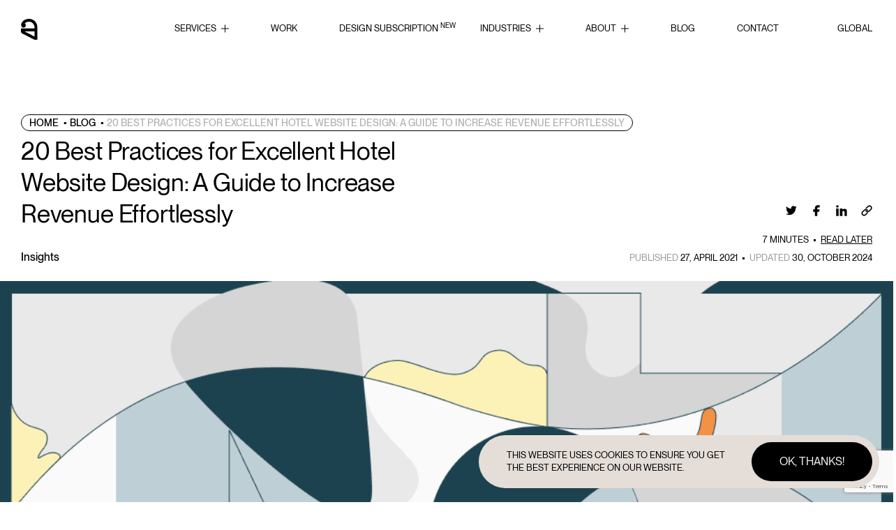

--- FILE ---
content_type: text/html; charset=UTF-8
request_url: https://ester.co/blog/hotel-website-design
body_size: 65696
content:
<!DOCTYPE html><html lang="en-US" prefix="og: https://ogp.me/ns#"><head><meta http-equiv="Content-Type" content="text/html; charset=UTF-8" /><meta name="viewport" content="width=device-width, initial-scale=1.0, user-scalable=0" /><link rel="profile" href="http://gmpg.org/xfn/11" /><link rel="pingback" href="https://ester.co/blog/xmlrpc.php" /><meta name="msapplication-TileColor" content="#ff0000"/><meta name="theme-color" content="#ffffff"/> <style media="all">#ez-toc-container{background:#f9f9f9;border:1px solid #aaa;border-radius:4px;-webkit-box-shadow:0 1px 1px rgba(0,0,0,.05);box-shadow:0 1px 1px rgba(0,0,0,.05);display:table;margin-bottom:1em;padding:10px;position:relative;width:auto}div.ez-toc-widget-container{padding:0;position:relative}#ez-toc-container.ez-toc-light-blue{background:#edf6ff}#ez-toc-container.ez-toc-white{background:#fff}#ez-toc-container.ez-toc-black{background:#000}#ez-toc-container.ez-toc-transparent{background:none}div.ez-toc-widget-container ul{display:block}div.ez-toc-widget-container li{border:none;padding:0}div.ez-toc-widget-container ul.ez-toc-list{padding:10px}#ez-toc-container ul ul,.ez-toc div.ez-toc-widget-container ul ul{margin-left:1.5em}#ez-toc-container li,#ez-toc-container ul{padding:0}#ez-toc-container li,#ez-toc-container ul,#ez-toc-container ul li,div.ez-toc-widget-container,div.ez-toc-widget-container li{background:0 0;list-style:none;line-height:1.6;margin:0;overflow:hidden;z-index:1}#ez-toc-container p.ez-toc-title{text-align:left;line-height:1.45;margin:0;padding:0}.ez-toc-title-container{display:table;width:100%}.ez-toc-title,.ez-toc-title-toggle{display:inline;text-align:left;vertical-align:middle}.ez-toc-btn,.ez-toc-glyphicon{display:inline-block;font-weight:400}#ez-toc-container.ez-toc-black a,#ez-toc-container.ez-toc-black a:visited,#ez-toc-container.ez-toc-black p.ez-toc-title{color:#fff}#ez-toc-container div.ez-toc-title-container+ul.ez-toc-list{margin-top:1em}.ez-toc-wrap-left{float:left;margin-right:10px}.ez-toc-wrap-right{float:right;margin-left:10px}#ez-toc-container a{color:#444;box-shadow:none;text-decoration:none;text-shadow:none;display:inline-flex;align-items:stretch;flex-wrap:nowrap}#ez-toc-container a:visited{color:#9f9f9f}#ez-toc-container a:hover{text-decoration:underline}.ez-toc-widget-container ul.ez-toc-list li::before{content:' ';position:absolute;left:0;right:0;height:30px;line-height:30px;z-index:-1}.ez-toc-widget-container ul.ez-toc-list li.active{background-color:#ededed;height:auto!important}.ez-toc-widget-container li.active>a{font-weight:900}.ez-toc-btn{padding:6px 12px;margin-bottom:0;font-size:14px;line-height:1.428571429;text-align:center;white-space:nowrap;vertical-align:middle;cursor:pointer;background-image:none;border:1px solid transparent;border-radius:4px;-webkit-user-select:none;-moz-user-select:none;-ms-user-select:none;-o-user-select:none;user-select:none}.ez-toc-btn:focus{outline:#333 dotted thin;outline:-webkit-focus-ring-color auto 5px;outline-offset:-2px}.ez-toc-btn:focus,.ez-toc-btn:hover{color:#333;text-decoration:none}.ez-toc-btn.active,.ez-toc-btn:active{background-image:none;outline:0;-webkit-box-shadow:inset 0 3px 5px rgba(0,0,0,.125);box-shadow:inset 0 3px 5px rgba(0,0,0,.125)}.ez-toc-btn-default{color:#333;background-color:#fff;-webkit-box-shadow:inset 0 1px 0 rgba(255,255,255,.15),0 1px 1px rgba(0,0,0,.075);box-shadow:inset 0 1px 0 rgba(255,255,255,.15),0 1px 1px rgba(0,0,0,.075);text-shadow:0 1px 0 #fff;background-image:-webkit-gradient(linear,left 0,left 100%,from(#fff),to(#e0e0e0));background-image:-webkit-linear-gradient(top,#fff 0,#e0e0e0 100%);background-image:-moz-linear-gradient(top,#fff 0,#e0e0e0 100%);background-image:linear-gradient(to bottom,#fff 0,#e0e0e0 100%);background-repeat:repeat-x;border-color:#ccc}.ez-toc-btn-default.active,.ez-toc-btn-default:active,.ez-toc-btn-default:focus,.ez-toc-btn-default:hover{color:#333;background-color:#ebebeb;border-color:#adadad}.ez-toc-btn-default.active,.ez-toc-btn-default:active{background-image:none;background-color:#e0e0e0;border-color:#dbdbdb}.ez-toc-btn-sm,.ez-toc-btn-xs{padding:5px 10px;font-size:12px;line-height:1.5;border-radius:3px}.ez-toc-btn-xs{padding:1px 5px}.ez-toc-btn-default:active{-webkit-box-shadow:inset 0 3px 5px rgba(0,0,0,.125);box-shadow:inset 0 3px 5px rgba(0,0,0,.125)}.btn.active,.ez-toc-btn:active{background-image:none}.ez-toc-btn-default:focus,.ez-toc-btn-default:hover{background-color:#e0e0e0;background-position:0 -15px}.ez-toc-pull-right{float:right!important;margin-left:10px}#ez-toc-container label.cssicon,#ez-toc-widget-container label.cssicon{height:30px}.ez-toc-glyphicon{position:relative;top:1px;font-family:'Glyphicons Halflings';-webkit-font-smoothing:antialiased;font-style:normal;line-height:1;-moz-osx-font-smoothing:grayscale}.ez-toc-glyphicon:empty{width:1em}.ez-toc-toggle i.ez-toc-glyphicon,label.cssicon .ez-toc-glyphicon:empty{font-size:16px;margin-left:2px}#ez-toc-container input,.ez-toc-toggle #item{position:absolute;left:-999em}#ez-toc-container input[type=checkbox]:checked+nav,#ez-toc-widget-container input[type=checkbox]:checked+nav{opacity:0;max-height:0;border:none;display:none}#ez-toc-container nav ul.eztoc-visibility-hide-by-default,#ez-toc-widget-container nav ul.eztoc-visibility-hide-by-default,label.cssiconcheckbox{display:none}#ez-toc-container label{float:right;position:relative;font-size:16px;padding:0 4px 0 5px;border:1px solid #999191;border-radius:5px;cursor:pointer;width:30px;left:10px}#ez-toc-container .ez-toc-toggle label,#ez-toc-container label.cssicon,#ez-toc-widget-container label.cssicon{float:right;position:relative;font-size:16px;padding:0;border:1px solid #999191;border-radius:5px;cursor:pointer;left:10px;width:35px}div#ez-toc-container p.ez-toc-title{display:contents}div#ez-toc-container{padding-right:20px}.ez-toc-wrap-center{margin:0 auto}#ez-toc-container a.ez-toc-toggle{display:flex;align-items:center;color:#444;background:inherit;border:inherit}.ez-toc-widget-container ul li a{padding-left:10px;display:inline-flex;align-items:stretch;flex-wrap:nowrap}
/*!
   * Bootstrap Grid v5.2.3 (https://getbootstrap.com/)
   * Copyright 2011-2022 The Bootstrap Authors
   * Copyright 2011-2022 Twitter, Inc.
   * Licensed under MIT (https://github.com/twbs/bootstrap/blob/main/LICENSE)
   */
:root{--bs-blue:#0d6efd;--bs-indigo:#6610f2;--bs-purple:#6f42c1;--bs-pink:#d63384;--bs-red:#dc3545;--bs-orange:#fd7e14;--bs-yellow:#ffc107;--bs-green:#198754;--bs-teal:#20c997;--bs-cyan:#0dcaf0;--bs-black:#000;--bs-white:#fff;--bs-gray:#6c757d;--bs-gray-dark:#343a40;--bs-gray-100:#f8f9fa;--bs-gray-200:#e9ecef;--bs-gray-300:#dee2e6;--bs-gray-400:#ced4da;--bs-gray-500:#adb5bd;--bs-gray-600:#6c757d;--bs-gray-700:#495057;--bs-gray-800:#343a40;--bs-gray-900:#212529;--bs-primary:#0d6efd;--bs-secondary:#6c757d;--bs-success:#198754;--bs-info:#0dcaf0;--bs-warning:#ffc107;--bs-danger:#dc3545;--bs-light:#f8f9fa;--bs-dark:#212529;--bs-primary-rgb:13,110,253;--bs-secondary-rgb:108,117,125;--bs-success-rgb:25,135,84;--bs-info-rgb:13,202,240;--bs-warning-rgb:255,193,7;--bs-danger-rgb:220,53,69;--bs-light-rgb:248,249,250;--bs-dark-rgb:33,37,41;--bs-white-rgb:255,255,255;--bs-black-rgb:0,0,0;--bs-body-color-rgb:33,37,41;--bs-body-bg-rgb:255,255,255;--bs-font-sans-serif:system-ui,-apple-system,"Segoe UI",Roboto,"Helvetica Neue","Noto Sans","Liberation Sans",Arial,sans-serif,"Apple Color Emoji","Segoe UI Emoji","Segoe UI Symbol","Noto Color Emoji";--bs-font-monospace:SFMono-Regular,Menlo,Monaco,Consolas,"Liberation Mono","Courier New",monospace;--bs-gradient:linear-gradient(180deg,hsla(0,0%,100%,.15),hsla(0,0%,100%,0));--bs-body-font-family:var(--bs-font-sans-serif);--bs-body-font-size:1rem;--bs-body-font-weight:400;--bs-body-line-height:1.5;--bs-body-color:#212529;--bs-body-bg:#fff;--bs-border-color:#dee2e6;border:1px solid rgba(0,0,0,.175);--bs-border-radius:.375rem;--bs-border-radius-sm:.25rem;--bs-border-radius-lg:.5rem;--bs-border-radius-xl:1rem;--bs-border-radius-2xl:2rem;--bs-border-radius-pill:50rem;--bs-link-color:#0d6efd;--bs-link-hover-color:#0a58ca;--bs-code-color:#d63384;--bs-highlight-bg:#fff3cd}.container,.container-fluid,.container-lg,.container-md,.container-xl{--bs-gutter-x:40px;--bs-gutter-y:0;width:100%;padding-right:calc(var(--bs-gutter-x)*.5);padding-left:calc(var(--bs-gutter-x)*.5);margin-right:auto;margin-left:auto}@media (min-width:740px){.container,.container-md,.container-sm{max-width:720px}}@media (min-width:992px){.container,.container-lg,.container-md,.container-sm{max-width:1440px}}@media (min-width:1550px){.container,.container-lg,.container-md,.container-ml,.container-sm,.container-xl{max-width:1920px}}.row{--bs-gutter-x:40px;--bs-gutter-y:0;display:-webkit-box;display:-ms-flexbox;display:flex;-ms-flex-wrap:wrap;flex-wrap:wrap;margin-top:calc(-1*var(--bs-gutter-y));margin-right:calc(-.5*var(--bs-gutter-x));margin-left:calc(-.5*var(--bs-gutter-x))}.row>*{-webkit-box-sizing:border-box;box-sizing:border-box;-ms-flex-negative:0;flex-shrink:0;width:100%;max-width:100%;padding-right:calc(var(--bs-gutter-x)*.5);padding-left:calc(var(--bs-gutter-x)*.5);margin-top:var(--bs-gutter-y)}.col{-webkit-box-flex:1;-ms-flex:1 0 0%;flex:1 0 0%}.row-cols-auto>*{width:auto}.row-cols-1>*,.row-cols-auto>*{-webkit-box-flex:0;-ms-flex:0 0 auto;flex:0 0 auto}.row-cols-1>*{width:100%}.row-cols-2>*{width:50%}.row-cols-2>*,.row-cols-3>*{-webkit-box-flex:0;-ms-flex:0 0 auto;flex:0 0 auto}.row-cols-3>*{width:33.33333%}.row-cols-4>*{width:25%}.row-cols-4>*,.row-cols-5>*{-webkit-box-flex:0;-ms-flex:0 0 auto;flex:0 0 auto}.row-cols-5>*{width:20%}.row-cols-6>*{width:16.66667%}.col-auto,.row-cols-6>*{-webkit-box-flex:0;-ms-flex:0 0 auto;flex:0 0 auto}.col-auto{width:auto}.col-1{width:8.33333%}.col-1,.col-2{-webkit-box-flex:0;-ms-flex:0 0 auto;flex:0 0 auto}.col-2{width:16.66667%}.col-3{width:25%}.col-3,.col-4{-webkit-box-flex:0;-ms-flex:0 0 auto;flex:0 0 auto}.col-4{width:33.33333%}.col-5{width:41.66667%}.col-5,.col-6{-webkit-box-flex:0;-ms-flex:0 0 auto;flex:0 0 auto}.col-6{width:50%}.col-7{width:58.33333%}.col-7,.col-8{-webkit-box-flex:0;-ms-flex:0 0 auto;flex:0 0 auto}.col-8{width:66.66667%}.col-9{width:75%}.col-9,.col-10{-webkit-box-flex:0;-ms-flex:0 0 auto;flex:0 0 auto}.col-10{width:83.33333%}.col-11{width:91.66667%}.col-11,.col-12{-webkit-box-flex:0;-ms-flex:0 0 auto;flex:0 0 auto}.col-12{width:100%}.offset-1{margin-left:8.33333%}.offset-2{margin-left:16.66667%}.offset-3{margin-left:25%}.offset-4{margin-left:33.33333%}.offset-5{margin-left:41.66667%}.offset-6{margin-left:50%}.offset-7{margin-left:58.33333%}.offset-8{margin-left:66.66667%}.offset-9{margin-left:75%}.offset-10{margin-left:83.33333%}.offset-11{margin-left:91.66667%}.g-0,.gx-0{--bs-gutter-x:0}.g-0,.gy-0{--bs-gutter-y:0}.g-1,.gx-1{--bs-gutter-x:.25rem}.g-1,.gy-1{--bs-gutter-y:.25rem}.g-2,.gx-2{--bs-gutter-x:.5rem}.g-2,.gy-2{--bs-gutter-y:.5rem}.g-3,.gx-3{--bs-gutter-x:1rem}.g-3,.gy-3{--bs-gutter-y:1rem}.g-4,.gx-4{--bs-gutter-x:1.5rem}.g-4,.gy-4{--bs-gutter-y:1.5rem}.g-5,.gx-5{--bs-gutter-x:3rem}.g-5,.gy-5{--bs-gutter-y:3rem}@media (min-width:560px){.col-sm{-webkit-box-flex:1;-ms-flex:1 0 0%;flex:1 0 0%}.row-cols-sm-auto>*{width:auto}.row-cols-sm-1>*,.row-cols-sm-auto>*{-webkit-box-flex:0;-ms-flex:0 0 auto;flex:0 0 auto}.row-cols-sm-1>*{width:100%}.row-cols-sm-2>*{width:50%}.row-cols-sm-2>*,.row-cols-sm-3>*{-webkit-box-flex:0;-ms-flex:0 0 auto;flex:0 0 auto}.row-cols-sm-3>*{width:33.33333%}.row-cols-sm-4>*{width:25%}.row-cols-sm-4>*,.row-cols-sm-5>*{-webkit-box-flex:0;-ms-flex:0 0 auto;flex:0 0 auto}.row-cols-sm-5>*{width:20%}.row-cols-sm-6>*{width:16.66667%}.col-sm-auto,.row-cols-sm-6>*{-webkit-box-flex:0;-ms-flex:0 0 auto;flex:0 0 auto}.col-sm-auto{width:auto}.col-sm-1{width:8.33333%}.col-sm-1,.col-sm-2{-webkit-box-flex:0;-ms-flex:0 0 auto;flex:0 0 auto}.col-sm-2{width:16.66667%}.col-sm-3{width:25%}.col-sm-3,.col-sm-4{-webkit-box-flex:0;-ms-flex:0 0 auto;flex:0 0 auto}.col-sm-4{width:33.33333%}.col-sm-5{width:41.66667%}.col-sm-5,.col-sm-6{-webkit-box-flex:0;-ms-flex:0 0 auto;flex:0 0 auto}.col-sm-6{width:50%}.col-sm-7{width:58.33333%}.col-sm-7,.col-sm-8{-webkit-box-flex:0;-ms-flex:0 0 auto;flex:0 0 auto}.col-sm-8{width:66.66667%}.col-sm-9{width:75%}.col-sm-9,.col-sm-10{-webkit-box-flex:0;-ms-flex:0 0 auto;flex:0 0 auto}.col-sm-10{width:83.33333%}.col-sm-11{width:91.66667%}.col-sm-11,.col-sm-12{-webkit-box-flex:0;-ms-flex:0 0 auto;flex:0 0 auto}.col-sm-12{width:100%}.offset-sm-0{margin-left:0}.offset-sm-1{margin-left:8.33333%}.offset-sm-2{margin-left:16.66667%}.offset-sm-3{margin-left:25%}.offset-sm-4{margin-left:33.33333%}.offset-sm-5{margin-left:41.66667%}.offset-sm-6{margin-left:50%}.offset-sm-7{margin-left:58.33333%}.offset-sm-8{margin-left:66.66667%}.offset-sm-9{margin-left:75%}.offset-sm-10{margin-left:83.33333%}.offset-sm-11{margin-left:91.66667%}.g-sm-0,.gx-sm-0{--bs-gutter-x:0}.g-sm-0,.gy-sm-0{--bs-gutter-y:0}.g-sm-1,.gx-sm-1{--bs-gutter-x:.25rem}.g-sm-1,.gy-sm-1{--bs-gutter-y:.25rem}.g-sm-2,.gx-sm-2{--bs-gutter-x:.5rem}.g-sm-2,.gy-sm-2{--bs-gutter-y:.5rem}.g-sm-3,.gx-sm-3{--bs-gutter-x:1rem}.g-sm-3,.gy-sm-3{--bs-gutter-y:1rem}.g-sm-4,.gx-sm-4{--bs-gutter-x:1.5rem}.g-sm-4,.gy-sm-4{--bs-gutter-y:1.5rem}.g-sm-5,.gx-sm-5{--bs-gutter-x:3rem}.g-sm-5,.gy-sm-5{--bs-gutter-y:3rem}}@media (min-width:740px){.col-md{-webkit-box-flex:1;-ms-flex:1 0 0%;flex:1 0 0%}.row-cols-md-auto>*{width:auto}.row-cols-md-1>*,.row-cols-md-auto>*{-webkit-box-flex:0;-ms-flex:0 0 auto;flex:0 0 auto}.row-cols-md-1>*{width:100%}.row-cols-md-2>*{width:50%}.row-cols-md-2>*,.row-cols-md-3>*{-webkit-box-flex:0;-ms-flex:0 0 auto;flex:0 0 auto}.row-cols-md-3>*{width:33.33333%}.row-cols-md-4>*{width:25%}.row-cols-md-4>*,.row-cols-md-5>*{-webkit-box-flex:0;-ms-flex:0 0 auto;flex:0 0 auto}.row-cols-md-5>*{width:20%}.row-cols-md-6>*{width:16.66667%}.col-md-auto,.row-cols-md-6>*{-webkit-box-flex:0;-ms-flex:0 0 auto;flex:0 0 auto}.col-md-auto{width:auto}.col-md-1{width:8.33333%}.col-md-1,.col-md-2{-webkit-box-flex:0;-ms-flex:0 0 auto;flex:0 0 auto}.col-md-2{width:16.66667%}.col-md-3{width:25%}.col-md-3,.col-md-4{-webkit-box-flex:0;-ms-flex:0 0 auto;flex:0 0 auto}.col-md-4{width:33.33333%}.col-md-5{width:41.66667%}.col-md-5,.col-md-6{-webkit-box-flex:0;-ms-flex:0 0 auto;flex:0 0 auto}.col-md-6{width:50%}.col-md-7{width:58.33333%}.col-md-7,.col-md-8{-webkit-box-flex:0;-ms-flex:0 0 auto;flex:0 0 auto}.col-md-8{width:66.66667%}.col-md-9{width:75%}.col-md-9,.col-md-10{-webkit-box-flex:0;-ms-flex:0 0 auto;flex:0 0 auto}.col-md-10{width:83.33333%}.col-md-11{width:91.66667%}.col-md-11,.col-md-12{-webkit-box-flex:0;-ms-flex:0 0 auto;flex:0 0 auto}.col-md-12{width:100%}.offset-md-0{margin-left:0}.offset-md-1{margin-left:8.33333%}.offset-md-2{margin-left:16.66667%}.offset-md-3{margin-left:25%}.offset-md-4{margin-left:33.33333%}.offset-md-5{margin-left:41.66667%}.offset-md-6{margin-left:50%}.offset-md-7{margin-left:58.33333%}.offset-md-8{margin-left:66.66667%}.offset-md-9{margin-left:75%}.offset-md-10{margin-left:83.33333%}.offset-md-11{margin-left:91.66667%}.g-md-0,.gx-md-0{--bs-gutter-x:0}.g-md-0,.gy-md-0{--bs-gutter-y:0}.g-md-1,.gx-md-1{--bs-gutter-x:.25rem}.g-md-1,.gy-md-1{--bs-gutter-y:.25rem}.g-md-2,.gx-md-2{--bs-gutter-x:.5rem}.g-md-2,.gy-md-2{--bs-gutter-y:.5rem}.g-md-3,.gx-md-3{--bs-gutter-x:1rem}.g-md-3,.gy-md-3{--bs-gutter-y:1rem}.g-md-4,.gx-md-4{--bs-gutter-x:1.5rem}.g-md-4,.gy-md-4{--bs-gutter-y:1.5rem}.g-md-5,.gx-md-5{--bs-gutter-x:3rem}.g-md-5,.gy-md-5{--bs-gutter-y:3rem}}@media (min-width:992px){.col-lg{-webkit-box-flex:1;-ms-flex:1 0 0%;flex:1 0 0%}.row-cols-lg-auto>*{width:auto}.row-cols-lg-1>*,.row-cols-lg-auto>*{-webkit-box-flex:0;-ms-flex:0 0 auto;flex:0 0 auto}.row-cols-lg-1>*{width:100%}.row-cols-lg-2>*{width:50%}.row-cols-lg-2>*,.row-cols-lg-3>*{-webkit-box-flex:0;-ms-flex:0 0 auto;flex:0 0 auto}.row-cols-lg-3>*{width:33.33333%}.row-cols-lg-4>*{width:25%}.row-cols-lg-4>*,.row-cols-lg-5>*{-webkit-box-flex:0;-ms-flex:0 0 auto;flex:0 0 auto}.row-cols-lg-5>*{width:20%}.row-cols-lg-6>*{width:16.66667%}.col-lg-auto,.row-cols-lg-6>*{-webkit-box-flex:0;-ms-flex:0 0 auto;flex:0 0 auto}.col-lg-auto{width:auto}.col-lg-1{width:8.33333%}.col-lg-1,.col-lg-2{-webkit-box-flex:0;-ms-flex:0 0 auto;flex:0 0 auto}.col-lg-2{width:16.66667%}.col-lg-3{width:25%}.col-lg-3,.col-lg-4{-webkit-box-flex:0;-ms-flex:0 0 auto;flex:0 0 auto}.col-lg-4{width:33.33333%}.col-lg-5{width:41.66667%}.col-lg-5,.col-lg-6{-webkit-box-flex:0;-ms-flex:0 0 auto;flex:0 0 auto}.col-lg-6{width:50%}.col-lg-7{width:58.33333%}.col-lg-7,.col-lg-8{-webkit-box-flex:0;-ms-flex:0 0 auto;flex:0 0 auto}.col-lg-8{width:66.66667%}.col-lg-9{width:75%}.col-lg-9,.col-lg-10{-webkit-box-flex:0;-ms-flex:0 0 auto;flex:0 0 auto}.col-lg-10{width:83.33333%}.col-lg-11{width:91.66667%}.col-lg-11,.col-lg-12{-webkit-box-flex:0;-ms-flex:0 0 auto;flex:0 0 auto}.col-lg-12{width:100%}.offset-lg-0{margin-left:0}.offset-lg-1{margin-left:8.33333%}.offset-lg-2{margin-left:16.66667%}.offset-lg-3{margin-left:25%}.offset-lg-4{margin-left:33.33333%}.offset-lg-5{margin-left:41.66667%}.offset-lg-6{margin-left:50%}.offset-lg-7{margin-left:58.33333%}.offset-lg-8{margin-left:66.66667%}.offset-lg-9{margin-left:75%}.offset-lg-10{margin-left:83.33333%}.offset-lg-11{margin-left:91.66667%}.g-lg-0,.gx-lg-0{--bs-gutter-x:0}.g-lg-0,.gy-lg-0{--bs-gutter-y:0}.g-lg-1,.gx-lg-1{--bs-gutter-x:.25rem}.g-lg-1,.gy-lg-1{--bs-gutter-y:.25rem}.g-lg-2,.gx-lg-2{--bs-gutter-x:.5rem}.g-lg-2,.gy-lg-2{--bs-gutter-y:.5rem}.g-lg-3,.gx-lg-3{--bs-gutter-x:1rem}.g-lg-3,.gy-lg-3{--bs-gutter-y:1rem}.g-lg-4,.gx-lg-4{--bs-gutter-x:1.5rem}.g-lg-4,.gy-lg-4{--bs-gutter-y:1.5rem}.g-lg-5,.gx-lg-5{--bs-gutter-x:3rem}.g-lg-5,.gy-lg-5{--bs-gutter-y:3rem}}@media (min-width:1200px){.col-ml{-webkit-box-flex:1;-ms-flex:1 0 0%;flex:1 0 0%}.row-cols-ml-auto>*{width:auto}.row-cols-ml-1>*,.row-cols-ml-auto>*{-webkit-box-flex:0;-ms-flex:0 0 auto;flex:0 0 auto}.row-cols-ml-1>*{width:100%}.row-cols-ml-2>*{width:50%}.row-cols-ml-2>*,.row-cols-ml-3>*{-webkit-box-flex:0;-ms-flex:0 0 auto;flex:0 0 auto}.row-cols-ml-3>*{width:33.33333%}.row-cols-ml-4>*{width:25%}.row-cols-ml-4>*,.row-cols-ml-5>*{-webkit-box-flex:0;-ms-flex:0 0 auto;flex:0 0 auto}.row-cols-ml-5>*{width:20%}.row-cols-ml-6>*{width:16.66667%}.col-ml-auto,.row-cols-ml-6>*{-webkit-box-flex:0;-ms-flex:0 0 auto;flex:0 0 auto}.col-ml-auto{width:auto}.col-ml-1{width:8.33333%}.col-ml-1,.col-ml-2{-webkit-box-flex:0;-ms-flex:0 0 auto;flex:0 0 auto}.col-ml-2{width:16.66667%}.col-ml-3{width:25%}.col-ml-3,.col-ml-4{-webkit-box-flex:0;-ms-flex:0 0 auto;flex:0 0 auto}.col-ml-4{width:33.33333%}.col-ml-5{width:41.66667%}.col-ml-5,.col-ml-6{-webkit-box-flex:0;-ms-flex:0 0 auto;flex:0 0 auto}.col-ml-6{width:50%}.col-ml-7{width:58.33333%}.col-ml-7,.col-ml-8{-webkit-box-flex:0;-ms-flex:0 0 auto;flex:0 0 auto}.col-ml-8{width:66.66667%}.col-ml-9{width:75%}.col-ml-9,.col-ml-10{-webkit-box-flex:0;-ms-flex:0 0 auto;flex:0 0 auto}.col-ml-10{width:83.33333%}.col-ml-11{width:91.66667%}.col-ml-11,.col-ml-12{-webkit-box-flex:0;-ms-flex:0 0 auto;flex:0 0 auto}.col-ml-12{width:100%}.offset-ml-0{margin-left:0}.offset-ml-1{margin-left:8.33333%}.offset-ml-2{margin-left:16.66667%}.offset-ml-3{margin-left:25%}.offset-ml-4{margin-left:33.33333%}.offset-ml-5{margin-left:41.66667%}.offset-ml-6{margin-left:50%}.offset-ml-7{margin-left:58.33333%}.offset-ml-8{margin-left:66.66667%}.offset-ml-9{margin-left:75%}.offset-ml-10{margin-left:83.33333%}.offset-ml-11{margin-left:91.66667%}.g-ml-0,.gx-ml-0{--bs-gutter-x:0}.g-ml-0,.gy-ml-0{--bs-gutter-y:0}.g-ml-1,.gx-ml-1{--bs-gutter-x:.25rem}.g-ml-1,.gy-ml-1{--bs-gutter-y:.25rem}.g-ml-2,.gx-ml-2{--bs-gutter-x:.5rem}.g-ml-2,.gy-ml-2{--bs-gutter-y:.5rem}.g-ml-3,.gx-ml-3{--bs-gutter-x:1rem}.g-ml-3,.gy-ml-3{--bs-gutter-y:1rem}.g-ml-4,.gx-ml-4{--bs-gutter-x:1.5rem}.g-ml-4,.gy-ml-4{--bs-gutter-y:1.5rem}.g-ml-5,.gx-ml-5{--bs-gutter-x:3rem}.g-ml-5,.gy-ml-5{--bs-gutter-y:3rem}}@media (min-width:1550px){.col-xl{-webkit-box-flex:1;-ms-flex:1 0 0%;flex:1 0 0%}.row-cols-xl-auto>*{width:auto}.row-cols-xl-1>*,.row-cols-xl-auto>*{-webkit-box-flex:0;-ms-flex:0 0 auto;flex:0 0 auto}.row-cols-xl-1>*{width:100%}.row-cols-xl-2>*{width:50%}.row-cols-xl-2>*,.row-cols-xl-3>*{-webkit-box-flex:0;-ms-flex:0 0 auto;flex:0 0 auto}.row-cols-xl-3>*{width:33.33333%}.row-cols-xl-4>*{width:25%}.row-cols-xl-4>*,.row-cols-xl-5>*{-webkit-box-flex:0;-ms-flex:0 0 auto;flex:0 0 auto}.row-cols-xl-5>*{width:20%}.row-cols-xl-6>*{width:16.66667%}.col-xl-auto,.row-cols-xl-6>*{-webkit-box-flex:0;-ms-flex:0 0 auto;flex:0 0 auto}.col-xl-auto{width:auto}.col-xl-1{width:8.33333%}.col-xl-1,.col-xl-2{-webkit-box-flex:0;-ms-flex:0 0 auto;flex:0 0 auto}.col-xl-2{width:16.66667%}.col-xl-3{width:25%}.col-xl-3,.col-xl-4{-webkit-box-flex:0;-ms-flex:0 0 auto;flex:0 0 auto}.col-xl-4{width:33.33333%}.col-xl-5{width:41.66667%}.col-xl-5,.col-xl-6{-webkit-box-flex:0;-ms-flex:0 0 auto;flex:0 0 auto}.col-xl-6{width:50%}.col-xl-7{width:58.33333%}.col-xl-7,.col-xl-8{-webkit-box-flex:0;-ms-flex:0 0 auto;flex:0 0 auto}.col-xl-8{width:66.66667%}.col-xl-9{width:75%}.col-xl-9,.col-xl-10{-webkit-box-flex:0;-ms-flex:0 0 auto;flex:0 0 auto}.col-xl-10{width:83.33333%}.col-xl-11{width:91.66667%}.col-xl-11,.col-xl-12{-webkit-box-flex:0;-ms-flex:0 0 auto;flex:0 0 auto}.col-xl-12{width:100%}.offset-xl-0{margin-left:0}.offset-xl-1{margin-left:8.33333%}.offset-xl-2{margin-left:16.66667%}.offset-xl-3{margin-left:25%}.offset-xl-4{margin-left:33.33333%}.offset-xl-5{margin-left:41.66667%}.offset-xl-6{margin-left:50%}.offset-xl-7{margin-left:58.33333%}.offset-xl-8{margin-left:66.66667%}.offset-xl-9{margin-left:75%}.offset-xl-10{margin-left:83.33333%}.offset-xl-11{margin-left:91.66667%}.g-xl-0,.gx-xl-0{--bs-gutter-x:0}.g-xl-0,.gy-xl-0{--bs-gutter-y:0}.g-xl-1,.gx-xl-1{--bs-gutter-x:.25rem}.g-xl-1,.gy-xl-1{--bs-gutter-y:.25rem}.g-xl-2,.gx-xl-2{--bs-gutter-x:.5rem}.g-xl-2,.gy-xl-2{--bs-gutter-y:.5rem}.g-xl-3,.gx-xl-3{--bs-gutter-x:1rem}.g-xl-3,.gy-xl-3{--bs-gutter-y:1rem}.g-xl-4,.gx-xl-4{--bs-gutter-x:1.5rem}.g-xl-4,.gy-xl-4{--bs-gutter-y:1.5rem}.g-xl-5,.gx-xl-5{--bs-gutter-x:3rem}.g-xl-5,.gy-xl-5{--bs-gutter-y:3rem}}.d-inline{display:inline!important}.d-inline-block{display:inline-block!important}.d-block{display:block!important}.d-grid{display:grid!important}.d-table{display:table!important}.d-table-row{display:table-row!important}.d-table-cell{display:table-cell!important}.d-flex{display:-webkit-box!important;display:-ms-flexbox!important;display:flex!important}.d-inline-flex{display:-webkit-inline-box!important;display:-ms-inline-flexbox!important;display:inline-flex!important}.d-none{display:none!important}.flex-fill{-webkit-box-flex:1!important;-ms-flex:1 1 auto!important;flex:1 1 auto!important}.flex-row{-webkit-box-orient:horizontal!important;-ms-flex-direction:row!important;flex-direction:row!important}.flex-column,.flex-row{-webkit-box-direction:normal!important}.flex-column{-webkit-box-orient:vertical!important;-ms-flex-direction:column!important;flex-direction:column!important}.flex-row-reverse{-webkit-box-orient:horizontal!important;-ms-flex-direction:row-reverse!important;flex-direction:row-reverse!important}.flex-column-reverse,.flex-row-reverse{-webkit-box-direction:reverse!important}.flex-column-reverse{-webkit-box-orient:vertical!important;-ms-flex-direction:column-reverse!important;flex-direction:column-reverse!important}.flex-grow-0{-webkit-box-flex:0!important;-ms-flex-positive:0!important;flex-grow:0!important}.flex-grow-1{-webkit-box-flex:1!important;-ms-flex-positive:1!important;flex-grow:1!important}.flex-shrink-0{-ms-flex-negative:0!important;flex-shrink:0!important}.flex-shrink-1{-ms-flex-negative:1!important;flex-shrink:1!important}.flex-wrap{-ms-flex-wrap:wrap!important;flex-wrap:wrap!important}.flex-nowrap{-ms-flex-wrap:nowrap!important;flex-wrap:nowrap!important}.flex-wrap-reverse{-ms-flex-wrap:wrap-reverse!important;flex-wrap:wrap-reverse!important}.justify-content-start{-webkit-box-pack:start!important;-ms-flex-pack:start!important;justify-content:flex-start!important}.justify-content-end{-webkit-box-pack:end!important;-ms-flex-pack:end!important;justify-content:flex-end!important}.justify-content-center{-webkit-box-pack:center!important;-ms-flex-pack:center!important;justify-content:center!important}.justify-content-between{-webkit-box-pack:justify!important;-ms-flex-pack:justify!important;justify-content:space-between!important}.justify-content-around{-ms-flex-pack:distribute!important;justify-content:space-around!important}.justify-content-evenly{-webkit-box-pack:space-evenly!important;-ms-flex-pack:space-evenly!important;justify-content:space-evenly!important}.align-items-start{-webkit-box-align:start!important;-ms-flex-align:start!important;align-items:flex-start!important}.align-items-end{-webkit-box-align:end!important;-ms-flex-align:end!important;align-items:flex-end!important}.align-items-center{-webkit-box-align:center!important;-ms-flex-align:center!important;align-items:center!important}.align-items-baseline{-webkit-box-align:baseline!important;-ms-flex-align:baseline!important;align-items:baseline!important}.align-items-stretch{-webkit-box-align:stretch!important;-ms-flex-align:stretch!important;align-items:stretch!important}.align-content-start{-ms-flex-line-pack:start!important;align-content:flex-start!important}.align-content-end{-ms-flex-line-pack:end!important;align-content:flex-end!important}.align-content-center{-ms-flex-line-pack:center!important;align-content:center!important}.align-content-between{-ms-flex-line-pack:justify!important;align-content:space-between!important}.align-content-around{-ms-flex-line-pack:distribute!important;align-content:space-around!important}.align-content-stretch{-ms-flex-line-pack:stretch!important;align-content:stretch!important}.align-self-auto{-ms-flex-item-align:auto!important;align-self:auto!important}.align-self-start{-ms-flex-item-align:start!important;align-self:flex-start!important}.align-self-end{-ms-flex-item-align:end!important;align-self:flex-end!important}.align-self-center{-ms-flex-item-align:center!important;align-self:center!important}.align-self-baseline{-ms-flex-item-align:baseline!important;align-self:baseline!important}.align-self-stretch{-ms-flex-item-align:stretch!important;align-self:stretch!important}.order-first{-webkit-box-ordinal-group:0!important;-ms-flex-order:-1!important;order:-1!important}.order-0{-webkit-box-ordinal-group:1!important;-ms-flex-order:0!important;order:0!important}.order-1{-webkit-box-ordinal-group:2!important;-ms-flex-order:1!important;order:1!important}.order-2{-webkit-box-ordinal-group:3!important;-ms-flex-order:2!important;order:2!important}.order-3{-webkit-box-ordinal-group:4!important;-ms-flex-order:3!important;order:3!important}.order-4{-webkit-box-ordinal-group:5!important;-ms-flex-order:4!important;order:4!important}.order-5{-webkit-box-ordinal-group:6!important;-ms-flex-order:5!important;order:5!important}.order-last{-webkit-box-ordinal-group:7!important;-ms-flex-order:6!important;order:6!important}.m-0{margin:0!important}.m-1{margin:.25rem!important}.m-2{margin:.5rem!important}.m-3{margin:1rem!important}.m-4{margin:1.5rem!important}.m-5{margin:3rem!important}.m-auto{margin:auto!important}.mx-0{margin-right:0!important;margin-left:0!important}.mx-1{margin-right:.25rem!important;margin-left:.25rem!important}.mx-2{margin-right:.5rem!important;margin-left:.5rem!important}.mx-3{margin-right:1rem!important;margin-left:1rem!important}.mx-4{margin-right:1.5rem!important;margin-left:1.5rem!important}.mx-5{margin-right:3rem!important;margin-left:3rem!important}.mx-auto{margin-right:auto!important;margin-left:auto!important}.my-0{margin-top:0!important;margin-bottom:0!important}.my-1{margin-top:.25rem!important;margin-bottom:.25rem!important}.my-2{margin-top:.5rem!important;margin-bottom:.5rem!important}.my-3{margin-top:1rem!important;margin-bottom:1rem!important}.my-4{margin-top:1.5rem!important;margin-bottom:1.5rem!important}.my-5{margin-top:3rem!important;margin-bottom:3rem!important}.my-auto{margin-top:auto!important;margin-bottom:auto!important}.mt-0{margin-top:0!important}.mt-1{margin-top:.25rem!important}.mt-2{margin-top:.5rem!important}.mt-3{margin-top:1rem!important}.mt-4{margin-top:1.5rem!important}.mt-5{margin-top:3rem!important}.mt-auto{margin-top:auto!important}.me-0{margin-right:0!important}.me-1{margin-right:.25rem!important}.me-2{margin-right:.5rem!important}.me-3{margin-right:1rem!important}.me-4{margin-right:1.5rem!important}.me-5{margin-right:3rem!important}.me-auto{margin-right:auto!important}.mb-0{margin-bottom:0!important}.mb-1{margin-bottom:.25rem!important}.mb-2{margin-bottom:.5rem!important}.mb-3{margin-bottom:1rem!important}.mb-4{margin-bottom:1.5rem!important}.mb-5{margin-bottom:3rem!important}.mb-auto{margin-bottom:auto!important}.ms-0{margin-left:0!important}.ms-1{margin-left:.25rem!important}.ms-2{margin-left:.5rem!important}.ms-3{margin-left:1rem!important}.ms-4{margin-left:1.5rem!important}.ms-5{margin-left:3rem!important}.ms-auto{margin-left:auto!important}.p-0{padding:0!important}.p-1{padding:.25rem!important}.p-2{padding:.5rem!important}.p-3{padding:1rem!important}.p-4{padding:1.5rem!important}.p-5{padding:3rem!important}.px-0{padding-right:0!important;padding-left:0!important}.px-1{padding-right:.25rem!important;padding-left:.25rem!important}.px-2{padding-right:.5rem!important;padding-left:.5rem!important}.px-3{padding-right:1rem!important;padding-left:1rem!important}.px-4{padding-right:1.5rem!important;padding-left:1.5rem!important}.px-5{padding-right:3rem!important;padding-left:3rem!important}.py-0{padding-top:0!important;padding-bottom:0!important}.py-1{padding-top:.25rem!important;padding-bottom:.25rem!important}.py-2{padding-top:.5rem!important;padding-bottom:.5rem!important}.py-3{padding-top:1rem!important;padding-bottom:1rem!important}.py-4{padding-top:1.5rem!important;padding-bottom:1.5rem!important}.py-5{padding-top:3rem!important;padding-bottom:3rem!important}.pt-0{padding-top:0!important}.pt-1{padding-top:.25rem!important}.pt-2{padding-top:.5rem!important}.pt-3{padding-top:1rem!important}.pt-4{padding-top:1.5rem!important}.pt-5{padding-top:3rem!important}.pe-0{padding-right:0!important}.pe-1{padding-right:.25rem!important}.pe-2{padding-right:.5rem!important}.pe-3{padding-right:1rem!important}.pe-4{padding-right:1.5rem!important}.pe-5{padding-right:3rem!important}.pb-0{padding-bottom:0!important}.pb-1{padding-bottom:.25rem!important}.pb-2{padding-bottom:.5rem!important}.pb-3{padding-bottom:1rem!important}.pb-4{padding-bottom:1.5rem!important}.pb-5{padding-bottom:3rem!important}.ps-0{padding-left:0!important}.ps-1{padding-left:.25rem!important}.ps-2{padding-left:.5rem!important}.ps-3{padding-left:1rem!important}.ps-4{padding-left:1.5rem!important}.ps-5{padding-left:3rem!important}@media (min-width:560px){.d-sm-inline{display:inline!important}.d-sm-inline-block{display:inline-block!important}.d-sm-block{display:block!important}.d-sm-grid{display:grid!important}.d-sm-table{display:table!important}.d-sm-table-row{display:table-row!important}.d-sm-table-cell{display:table-cell!important}.d-sm-flex{display:-webkit-box!important;display:-ms-flexbox!important;display:flex!important}.d-sm-inline-flex{display:-webkit-inline-box!important;display:-ms-inline-flexbox!important;display:inline-flex!important}.d-sm-none{display:none!important}.flex-sm-fill{-webkit-box-flex:1!important;-ms-flex:1 1 auto!important;flex:1 1 auto!important}.flex-sm-row{-webkit-box-orient:horizontal!important;-ms-flex-direction:row!important;flex-direction:row!important}.flex-sm-column,.flex-sm-row{-webkit-box-direction:normal!important}.flex-sm-column{-webkit-box-orient:vertical!important;-ms-flex-direction:column!important;flex-direction:column!important}.flex-sm-row-reverse{-webkit-box-orient:horizontal!important;-webkit-box-direction:reverse!important;-ms-flex-direction:row-reverse!important;flex-direction:row-reverse!important}.flex-sm-column-reverse{-webkit-box-orient:vertical!important;-webkit-box-direction:reverse!important;-ms-flex-direction:column-reverse!important;flex-direction:column-reverse!important}.flex-sm-grow-0{-webkit-box-flex:0!important;-ms-flex-positive:0!important;flex-grow:0!important}.flex-sm-grow-1{-webkit-box-flex:1!important;-ms-flex-positive:1!important;flex-grow:1!important}.flex-sm-shrink-0{-ms-flex-negative:0!important;flex-shrink:0!important}.flex-sm-shrink-1{-ms-flex-negative:1!important;flex-shrink:1!important}.flex-sm-wrap{-ms-flex-wrap:wrap!important;flex-wrap:wrap!important}.flex-sm-nowrap{-ms-flex-wrap:nowrap!important;flex-wrap:nowrap!important}.flex-sm-wrap-reverse{-ms-flex-wrap:wrap-reverse!important;flex-wrap:wrap-reverse!important}.justify-content-sm-start{-webkit-box-pack:start!important;-ms-flex-pack:start!important;justify-content:flex-start!important}.justify-content-sm-end{-webkit-box-pack:end!important;-ms-flex-pack:end!important;justify-content:flex-end!important}.justify-content-sm-center{-webkit-box-pack:center!important;-ms-flex-pack:center!important;justify-content:center!important}.justify-content-sm-between{-webkit-box-pack:justify!important;-ms-flex-pack:justify!important;justify-content:space-between!important}.justify-content-sm-around{-ms-flex-pack:distribute!important;justify-content:space-around!important}.justify-content-sm-evenly{-webkit-box-pack:space-evenly!important;-ms-flex-pack:space-evenly!important;justify-content:space-evenly!important}.align-items-sm-start{-webkit-box-align:start!important;-ms-flex-align:start!important;align-items:flex-start!important}.align-items-sm-end{-webkit-box-align:end!important;-ms-flex-align:end!important;align-items:flex-end!important}.align-items-sm-center{-webkit-box-align:center!important;-ms-flex-align:center!important;align-items:center!important}.align-items-sm-baseline{-webkit-box-align:baseline!important;-ms-flex-align:baseline!important;align-items:baseline!important}.align-items-sm-stretch{-webkit-box-align:stretch!important;-ms-flex-align:stretch!important;align-items:stretch!important}.align-content-sm-start{-ms-flex-line-pack:start!important;align-content:flex-start!important}.align-content-sm-end{-ms-flex-line-pack:end!important;align-content:flex-end!important}.align-content-sm-center{-ms-flex-line-pack:center!important;align-content:center!important}.align-content-sm-between{-ms-flex-line-pack:justify!important;align-content:space-between!important}.align-content-sm-around{-ms-flex-line-pack:distribute!important;align-content:space-around!important}.align-content-sm-stretch{-ms-flex-line-pack:stretch!important;align-content:stretch!important}.align-self-sm-auto{-ms-flex-item-align:auto!important;align-self:auto!important}.align-self-sm-start{-ms-flex-item-align:start!important;align-self:flex-start!important}.align-self-sm-end{-ms-flex-item-align:end!important;align-self:flex-end!important}.align-self-sm-center{-ms-flex-item-align:center!important;align-self:center!important}.align-self-sm-baseline{-ms-flex-item-align:baseline!important;align-self:baseline!important}.align-self-sm-stretch{-ms-flex-item-align:stretch!important;align-self:stretch!important}.order-sm-first{-webkit-box-ordinal-group:0!important;-ms-flex-order:-1!important;order:-1!important}.order-sm-0{-webkit-box-ordinal-group:1!important;-ms-flex-order:0!important;order:0!important}.order-sm-1{-webkit-box-ordinal-group:2!important;-ms-flex-order:1!important;order:1!important}.order-sm-2{-webkit-box-ordinal-group:3!important;-ms-flex-order:2!important;order:2!important}.order-sm-3{-webkit-box-ordinal-group:4!important;-ms-flex-order:3!important;order:3!important}.order-sm-4{-webkit-box-ordinal-group:5!important;-ms-flex-order:4!important;order:4!important}.order-sm-5{-webkit-box-ordinal-group:6!important;-ms-flex-order:5!important;order:5!important}.order-sm-last{-webkit-box-ordinal-group:7!important;-ms-flex-order:6!important;order:6!important}.m-sm-0{margin:0!important}.m-sm-1{margin:.25rem!important}.m-sm-2{margin:.5rem!important}.m-sm-3{margin:1rem!important}.m-sm-4{margin:1.5rem!important}.m-sm-5{margin:3rem!important}.m-sm-auto{margin:auto!important}.mx-sm-0{margin-right:0!important;margin-left:0!important}.mx-sm-1{margin-right:.25rem!important;margin-left:.25rem!important}.mx-sm-2{margin-right:.5rem!important;margin-left:.5rem!important}.mx-sm-3{margin-right:1rem!important;margin-left:1rem!important}.mx-sm-4{margin-right:1.5rem!important;margin-left:1.5rem!important}.mx-sm-5{margin-right:3rem!important;margin-left:3rem!important}.mx-sm-auto{margin-right:auto!important;margin-left:auto!important}.my-sm-0{margin-top:0!important;margin-bottom:0!important}.my-sm-1{margin-top:.25rem!important;margin-bottom:.25rem!important}.my-sm-2{margin-top:.5rem!important;margin-bottom:.5rem!important}.my-sm-3{margin-top:1rem!important;margin-bottom:1rem!important}.my-sm-4{margin-top:1.5rem!important;margin-bottom:1.5rem!important}.my-sm-5{margin-top:3rem!important;margin-bottom:3rem!important}.my-sm-auto{margin-top:auto!important;margin-bottom:auto!important}.mt-sm-0{margin-top:0!important}.mt-sm-1{margin-top:.25rem!important}.mt-sm-2{margin-top:.5rem!important}.mt-sm-3{margin-top:1rem!important}.mt-sm-4{margin-top:1.5rem!important}.mt-sm-5{margin-top:3rem!important}.mt-sm-auto{margin-top:auto!important}.me-sm-0{margin-right:0!important}.me-sm-1{margin-right:.25rem!important}.me-sm-2{margin-right:.5rem!important}.me-sm-3{margin-right:1rem!important}.me-sm-4{margin-right:1.5rem!important}.me-sm-5{margin-right:3rem!important}.me-sm-auto{margin-right:auto!important}.mb-sm-0{margin-bottom:0!important}.mb-sm-1{margin-bottom:.25rem!important}.mb-sm-2{margin-bottom:.5rem!important}.mb-sm-3{margin-bottom:1rem!important}.mb-sm-4{margin-bottom:1.5rem!important}.mb-sm-5{margin-bottom:3rem!important}.mb-sm-auto{margin-bottom:auto!important}.ms-sm-0{margin-left:0!important}.ms-sm-1{margin-left:.25rem!important}.ms-sm-2{margin-left:.5rem!important}.ms-sm-3{margin-left:1rem!important}.ms-sm-4{margin-left:1.5rem!important}.ms-sm-5{margin-left:3rem!important}.ms-sm-auto{margin-left:auto!important}.p-sm-0{padding:0!important}.p-sm-1{padding:.25rem!important}.p-sm-2{padding:.5rem!important}.p-sm-3{padding:1rem!important}.p-sm-4{padding:1.5rem!important}.p-sm-5{padding:3rem!important}.px-sm-0{padding-right:0!important;padding-left:0!important}.px-sm-1{padding-right:.25rem!important;padding-left:.25rem!important}.px-sm-2{padding-right:.5rem!important;padding-left:.5rem!important}.px-sm-3{padding-right:1rem!important;padding-left:1rem!important}.px-sm-4{padding-right:1.5rem!important;padding-left:1.5rem!important}.px-sm-5{padding-right:3rem!important;padding-left:3rem!important}.py-sm-0{padding-top:0!important;padding-bottom:0!important}.py-sm-1{padding-top:.25rem!important;padding-bottom:.25rem!important}.py-sm-2{padding-top:.5rem!important;padding-bottom:.5rem!important}.py-sm-3{padding-top:1rem!important;padding-bottom:1rem!important}.py-sm-4{padding-top:1.5rem!important;padding-bottom:1.5rem!important}.py-sm-5{padding-top:3rem!important;padding-bottom:3rem!important}.pt-sm-0{padding-top:0!important}.pt-sm-1{padding-top:.25rem!important}.pt-sm-2{padding-top:.5rem!important}.pt-sm-3{padding-top:1rem!important}.pt-sm-4{padding-top:1.5rem!important}.pt-sm-5{padding-top:3rem!important}.pe-sm-0{padding-right:0!important}.pe-sm-1{padding-right:.25rem!important}.pe-sm-2{padding-right:.5rem!important}.pe-sm-3{padding-right:1rem!important}.pe-sm-4{padding-right:1.5rem!important}.pe-sm-5{padding-right:3rem!important}.pb-sm-0{padding-bottom:0!important}.pb-sm-1{padding-bottom:.25rem!important}.pb-sm-2{padding-bottom:.5rem!important}.pb-sm-3{padding-bottom:1rem!important}.pb-sm-4{padding-bottom:1.5rem!important}.pb-sm-5{padding-bottom:3rem!important}.ps-sm-0{padding-left:0!important}.ps-sm-1{padding-left:.25rem!important}.ps-sm-2{padding-left:.5rem!important}.ps-sm-3{padding-left:1rem!important}.ps-sm-4{padding-left:1.5rem!important}.ps-sm-5{padding-left:3rem!important}}@media (min-width:740px){.d-md-inline{display:inline!important}.d-md-inline-block{display:inline-block!important}.d-md-block{display:block!important}.d-md-grid{display:grid!important}.d-md-table{display:table!important}.d-md-table-row{display:table-row!important}.d-md-table-cell{display:table-cell!important}.d-md-flex{display:-webkit-box!important;display:-ms-flexbox!important;display:flex!important}.d-md-inline-flex{display:-webkit-inline-box!important;display:-ms-inline-flexbox!important;display:inline-flex!important}.d-md-none{display:none!important}.flex-md-fill{-webkit-box-flex:1!important;-ms-flex:1 1 auto!important;flex:1 1 auto!important}.flex-md-row{-webkit-box-orient:horizontal!important;-ms-flex-direction:row!important;flex-direction:row!important}.flex-md-column,.flex-md-row{-webkit-box-direction:normal!important}.flex-md-column{-webkit-box-orient:vertical!important;-ms-flex-direction:column!important;flex-direction:column!important}.flex-md-row-reverse{-webkit-box-orient:horizontal!important;-webkit-box-direction:reverse!important;-ms-flex-direction:row-reverse!important;flex-direction:row-reverse!important}.flex-md-column-reverse{-webkit-box-orient:vertical!important;-webkit-box-direction:reverse!important;-ms-flex-direction:column-reverse!important;flex-direction:column-reverse!important}.flex-md-grow-0{-webkit-box-flex:0!important;-ms-flex-positive:0!important;flex-grow:0!important}.flex-md-grow-1{-webkit-box-flex:1!important;-ms-flex-positive:1!important;flex-grow:1!important}.flex-md-shrink-0{-ms-flex-negative:0!important;flex-shrink:0!important}.flex-md-shrink-1{-ms-flex-negative:1!important;flex-shrink:1!important}.flex-md-wrap{-ms-flex-wrap:wrap!important;flex-wrap:wrap!important}.flex-md-nowrap{-ms-flex-wrap:nowrap!important;flex-wrap:nowrap!important}.flex-md-wrap-reverse{-ms-flex-wrap:wrap-reverse!important;flex-wrap:wrap-reverse!important}.justify-content-md-start{-webkit-box-pack:start!important;-ms-flex-pack:start!important;justify-content:flex-start!important}.justify-content-md-end{-webkit-box-pack:end!important;-ms-flex-pack:end!important;justify-content:flex-end!important}.justify-content-md-center{-webkit-box-pack:center!important;-ms-flex-pack:center!important;justify-content:center!important}.justify-content-md-between{-webkit-box-pack:justify!important;-ms-flex-pack:justify!important;justify-content:space-between!important}.justify-content-md-around{-ms-flex-pack:distribute!important;justify-content:space-around!important}.justify-content-md-evenly{-webkit-box-pack:space-evenly!important;-ms-flex-pack:space-evenly!important;justify-content:space-evenly!important}.align-items-md-start{-webkit-box-align:start!important;-ms-flex-align:start!important;align-items:flex-start!important}.align-items-md-end{-webkit-box-align:end!important;-ms-flex-align:end!important;align-items:flex-end!important}.align-items-md-center{-webkit-box-align:center!important;-ms-flex-align:center!important;align-items:center!important}.align-items-md-baseline{-webkit-box-align:baseline!important;-ms-flex-align:baseline!important;align-items:baseline!important}.align-items-md-stretch{-webkit-box-align:stretch!important;-ms-flex-align:stretch!important;align-items:stretch!important}.align-content-md-start{-ms-flex-line-pack:start!important;align-content:flex-start!important}.align-content-md-end{-ms-flex-line-pack:end!important;align-content:flex-end!important}.align-content-md-center{-ms-flex-line-pack:center!important;align-content:center!important}.align-content-md-between{-ms-flex-line-pack:justify!important;align-content:space-between!important}.align-content-md-around{-ms-flex-line-pack:distribute!important;align-content:space-around!important}.align-content-md-stretch{-ms-flex-line-pack:stretch!important;align-content:stretch!important}.align-self-md-auto{-ms-flex-item-align:auto!important;align-self:auto!important}.align-self-md-start{-ms-flex-item-align:start!important;align-self:flex-start!important}.align-self-md-end{-ms-flex-item-align:end!important;align-self:flex-end!important}.align-self-md-center{-ms-flex-item-align:center!important;align-self:center!important}.align-self-md-baseline{-ms-flex-item-align:baseline!important;align-self:baseline!important}.align-self-md-stretch{-ms-flex-item-align:stretch!important;align-self:stretch!important}.order-md-first{-webkit-box-ordinal-group:0!important;-ms-flex-order:-1!important;order:-1!important}.order-md-0{-webkit-box-ordinal-group:1!important;-ms-flex-order:0!important;order:0!important}.order-md-1{-webkit-box-ordinal-group:2!important;-ms-flex-order:1!important;order:1!important}.order-md-2{-webkit-box-ordinal-group:3!important;-ms-flex-order:2!important;order:2!important}.order-md-3{-webkit-box-ordinal-group:4!important;-ms-flex-order:3!important;order:3!important}.order-md-4{-webkit-box-ordinal-group:5!important;-ms-flex-order:4!important;order:4!important}.order-md-5{-webkit-box-ordinal-group:6!important;-ms-flex-order:5!important;order:5!important}.order-md-last{-webkit-box-ordinal-group:7!important;-ms-flex-order:6!important;order:6!important}.m-md-0{margin:0!important}.m-md-1{margin:.25rem!important}.m-md-2{margin:.5rem!important}.m-md-3{margin:1rem!important}.m-md-4{margin:1.5rem!important}.m-md-5{margin:3rem!important}.m-md-auto{margin:auto!important}.mx-md-0{margin-right:0!important;margin-left:0!important}.mx-md-1{margin-right:.25rem!important;margin-left:.25rem!important}.mx-md-2{margin-right:.5rem!important;margin-left:.5rem!important}.mx-md-3{margin-right:1rem!important;margin-left:1rem!important}.mx-md-4{margin-right:1.5rem!important;margin-left:1.5rem!important}.mx-md-5{margin-right:3rem!important;margin-left:3rem!important}.mx-md-auto{margin-right:auto!important;margin-left:auto!important}.my-md-0{margin-top:0!important;margin-bottom:0!important}.my-md-1{margin-top:.25rem!important;margin-bottom:.25rem!important}.my-md-2{margin-top:.5rem!important;margin-bottom:.5rem!important}.my-md-3{margin-top:1rem!important;margin-bottom:1rem!important}.my-md-4{margin-top:1.5rem!important;margin-bottom:1.5rem!important}.my-md-5{margin-top:3rem!important;margin-bottom:3rem!important}.my-md-auto{margin-top:auto!important;margin-bottom:auto!important}.mt-md-0{margin-top:0!important}.mt-md-1{margin-top:.25rem!important}.mt-md-2{margin-top:.5rem!important}.mt-md-3{margin-top:1rem!important}.mt-md-4{margin-top:1.5rem!important}.mt-md-5{margin-top:3rem!important}.mt-md-auto{margin-top:auto!important}.me-md-0{margin-right:0!important}.me-md-1{margin-right:.25rem!important}.me-md-2{margin-right:.5rem!important}.me-md-3{margin-right:1rem!important}.me-md-4{margin-right:1.5rem!important}.me-md-5{margin-right:3rem!important}.me-md-auto{margin-right:auto!important}.mb-md-0{margin-bottom:0!important}.mb-md-1{margin-bottom:.25rem!important}.mb-md-2{margin-bottom:.5rem!important}.mb-md-3{margin-bottom:1rem!important}.mb-md-4{margin-bottom:1.5rem!important}.mb-md-5{margin-bottom:3rem!important}.mb-md-auto{margin-bottom:auto!important}.ms-md-0{margin-left:0!important}.ms-md-1{margin-left:.25rem!important}.ms-md-2{margin-left:.5rem!important}.ms-md-3{margin-left:1rem!important}.ms-md-4{margin-left:1.5rem!important}.ms-md-5{margin-left:3rem!important}.ms-md-auto{margin-left:auto!important}.p-md-0{padding:0!important}.p-md-1{padding:.25rem!important}.p-md-2{padding:.5rem!important}.p-md-3{padding:1rem!important}.p-md-4{padding:1.5rem!important}.p-md-5{padding:3rem!important}.px-md-0{padding-right:0!important;padding-left:0!important}.px-md-1{padding-right:.25rem!important;padding-left:.25rem!important}.px-md-2{padding-right:.5rem!important;padding-left:.5rem!important}.px-md-3{padding-right:1rem!important;padding-left:1rem!important}.px-md-4{padding-right:1.5rem!important;padding-left:1.5rem!important}.px-md-5{padding-right:3rem!important;padding-left:3rem!important}.py-md-0{padding-top:0!important;padding-bottom:0!important}.py-md-1{padding-top:.25rem!important;padding-bottom:.25rem!important}.py-md-2{padding-top:.5rem!important;padding-bottom:.5rem!important}.py-md-3{padding-top:1rem!important;padding-bottom:1rem!important}.py-md-4{padding-top:1.5rem!important;padding-bottom:1.5rem!important}.py-md-5{padding-top:3rem!important;padding-bottom:3rem!important}.pt-md-0{padding-top:0!important}.pt-md-1{padding-top:.25rem!important}.pt-md-2{padding-top:.5rem!important}.pt-md-3{padding-top:1rem!important}.pt-md-4{padding-top:1.5rem!important}.pt-md-5{padding-top:3rem!important}.pe-md-0{padding-right:0!important}.pe-md-1{padding-right:.25rem!important}.pe-md-2{padding-right:.5rem!important}.pe-md-3{padding-right:1rem!important}.pe-md-4{padding-right:1.5rem!important}.pe-md-5{padding-right:3rem!important}.pb-md-0{padding-bottom:0!important}.pb-md-1{padding-bottom:.25rem!important}.pb-md-2{padding-bottom:.5rem!important}.pb-md-3{padding-bottom:1rem!important}.pb-md-4{padding-bottom:1.5rem!important}.pb-md-5{padding-bottom:3rem!important}.ps-md-0{padding-left:0!important}.ps-md-1{padding-left:.25rem!important}.ps-md-2{padding-left:.5rem!important}.ps-md-3{padding-left:1rem!important}.ps-md-4{padding-left:1.5rem!important}.ps-md-5{padding-left:3rem!important}}@media (min-width:992px){.d-lg-inline{display:inline!important}.d-lg-inline-block{display:inline-block!important}.d-lg-block{display:block!important}.d-lg-grid{display:grid!important}.d-lg-table{display:table!important}.d-lg-table-row{display:table-row!important}.d-lg-table-cell{display:table-cell!important}.d-lg-flex{display:-webkit-box!important;display:-ms-flexbox!important;display:flex!important}.d-lg-inline-flex{display:-webkit-inline-box!important;display:-ms-inline-flexbox!important;display:inline-flex!important}.d-lg-none{display:none!important}.flex-lg-fill{-webkit-box-flex:1!important;-ms-flex:1 1 auto!important;flex:1 1 auto!important}.flex-lg-row{-webkit-box-orient:horizontal!important;-ms-flex-direction:row!important;flex-direction:row!important}.flex-lg-column,.flex-lg-row{-webkit-box-direction:normal!important}.flex-lg-column{-webkit-box-orient:vertical!important;-ms-flex-direction:column!important;flex-direction:column!important}.flex-lg-row-reverse{-webkit-box-orient:horizontal!important;-webkit-box-direction:reverse!important;-ms-flex-direction:row-reverse!important;flex-direction:row-reverse!important}.flex-lg-column-reverse{-webkit-box-orient:vertical!important;-webkit-box-direction:reverse!important;-ms-flex-direction:column-reverse!important;flex-direction:column-reverse!important}.flex-lg-grow-0{-webkit-box-flex:0!important;-ms-flex-positive:0!important;flex-grow:0!important}.flex-lg-grow-1{-webkit-box-flex:1!important;-ms-flex-positive:1!important;flex-grow:1!important}.flex-lg-shrink-0{-ms-flex-negative:0!important;flex-shrink:0!important}.flex-lg-shrink-1{-ms-flex-negative:1!important;flex-shrink:1!important}.flex-lg-wrap{-ms-flex-wrap:wrap!important;flex-wrap:wrap!important}.flex-lg-nowrap{-ms-flex-wrap:nowrap!important;flex-wrap:nowrap!important}.flex-lg-wrap-reverse{-ms-flex-wrap:wrap-reverse!important;flex-wrap:wrap-reverse!important}.justify-content-lg-start{-webkit-box-pack:start!important;-ms-flex-pack:start!important;justify-content:flex-start!important}.justify-content-lg-end{-webkit-box-pack:end!important;-ms-flex-pack:end!important;justify-content:flex-end!important}.justify-content-lg-center{-webkit-box-pack:center!important;-ms-flex-pack:center!important;justify-content:center!important}.justify-content-lg-between{-webkit-box-pack:justify!important;-ms-flex-pack:justify!important;justify-content:space-between!important}.justify-content-lg-around{-ms-flex-pack:distribute!important;justify-content:space-around!important}.justify-content-lg-evenly{-webkit-box-pack:space-evenly!important;-ms-flex-pack:space-evenly!important;justify-content:space-evenly!important}.align-items-lg-start{-webkit-box-align:start!important;-ms-flex-align:start!important;align-items:flex-start!important}.align-items-lg-end{-webkit-box-align:end!important;-ms-flex-align:end!important;align-items:flex-end!important}.align-items-lg-center{-webkit-box-align:center!important;-ms-flex-align:center!important;align-items:center!important}.align-items-lg-baseline{-webkit-box-align:baseline!important;-ms-flex-align:baseline!important;align-items:baseline!important}.align-items-lg-stretch{-webkit-box-align:stretch!important;-ms-flex-align:stretch!important;align-items:stretch!important}.align-content-lg-start{-ms-flex-line-pack:start!important;align-content:flex-start!important}.align-content-lg-end{-ms-flex-line-pack:end!important;align-content:flex-end!important}.align-content-lg-center{-ms-flex-line-pack:center!important;align-content:center!important}.align-content-lg-between{-ms-flex-line-pack:justify!important;align-content:space-between!important}.align-content-lg-around{-ms-flex-line-pack:distribute!important;align-content:space-around!important}.align-content-lg-stretch{-ms-flex-line-pack:stretch!important;align-content:stretch!important}.align-self-lg-auto{-ms-flex-item-align:auto!important;align-self:auto!important}.align-self-lg-start{-ms-flex-item-align:start!important;align-self:flex-start!important}.align-self-lg-end{-ms-flex-item-align:end!important;align-self:flex-end!important}.align-self-lg-center{-ms-flex-item-align:center!important;align-self:center!important}.align-self-lg-baseline{-ms-flex-item-align:baseline!important;align-self:baseline!important}.align-self-lg-stretch{-ms-flex-item-align:stretch!important;align-self:stretch!important}.order-lg-first{-webkit-box-ordinal-group:0!important;-ms-flex-order:-1!important;order:-1!important}.order-lg-0{-webkit-box-ordinal-group:1!important;-ms-flex-order:0!important;order:0!important}.order-lg-1{-webkit-box-ordinal-group:2!important;-ms-flex-order:1!important;order:1!important}.order-lg-2{-webkit-box-ordinal-group:3!important;-ms-flex-order:2!important;order:2!important}.order-lg-3{-webkit-box-ordinal-group:4!important;-ms-flex-order:3!important;order:3!important}.order-lg-4{-webkit-box-ordinal-group:5!important;-ms-flex-order:4!important;order:4!important}.order-lg-5{-webkit-box-ordinal-group:6!important;-ms-flex-order:5!important;order:5!important}.order-lg-last{-webkit-box-ordinal-group:7!important;-ms-flex-order:6!important;order:6!important}.m-lg-0{margin:0!important}.m-lg-1{margin:.25rem!important}.m-lg-2{margin:.5rem!important}.m-lg-3{margin:1rem!important}.m-lg-4{margin:1.5rem!important}.m-lg-5{margin:3rem!important}.m-lg-auto{margin:auto!important}.mx-lg-0{margin-right:0!important;margin-left:0!important}.mx-lg-1{margin-right:.25rem!important;margin-left:.25rem!important}.mx-lg-2{margin-right:.5rem!important;margin-left:.5rem!important}.mx-lg-3{margin-right:1rem!important;margin-left:1rem!important}.mx-lg-4{margin-right:1.5rem!important;margin-left:1.5rem!important}.mx-lg-5{margin-right:3rem!important;margin-left:3rem!important}.mx-lg-auto{margin-right:auto!important;margin-left:auto!important}.my-lg-0{margin-top:0!important;margin-bottom:0!important}.my-lg-1{margin-top:.25rem!important;margin-bottom:.25rem!important}.my-lg-2{margin-top:.5rem!important;margin-bottom:.5rem!important}.my-lg-3{margin-top:1rem!important;margin-bottom:1rem!important}.my-lg-4{margin-top:1.5rem!important;margin-bottom:1.5rem!important}.my-lg-5{margin-top:3rem!important;margin-bottom:3rem!important}.my-lg-auto{margin-top:auto!important;margin-bottom:auto!important}.mt-lg-0{margin-top:0!important}.mt-lg-1{margin-top:.25rem!important}.mt-lg-2{margin-top:.5rem!important}.mt-lg-3{margin-top:1rem!important}.mt-lg-4{margin-top:1.5rem!important}.mt-lg-5{margin-top:3rem!important}.mt-lg-auto{margin-top:auto!important}.me-lg-0{margin-right:0!important}.me-lg-1{margin-right:.25rem!important}.me-lg-2{margin-right:.5rem!important}.me-lg-3{margin-right:1rem!important}.me-lg-4{margin-right:1.5rem!important}.me-lg-5{margin-right:3rem!important}.me-lg-auto{margin-right:auto!important}.mb-lg-0{margin-bottom:0!important}.mb-lg-1{margin-bottom:.25rem!important}.mb-lg-2{margin-bottom:.5rem!important}.mb-lg-3{margin-bottom:1rem!important}.mb-lg-4{margin-bottom:1.5rem!important}.mb-lg-5{margin-bottom:3rem!important}.mb-lg-auto{margin-bottom:auto!important}.ms-lg-0{margin-left:0!important}.ms-lg-1{margin-left:.25rem!important}.ms-lg-2{margin-left:.5rem!important}.ms-lg-3{margin-left:1rem!important}.ms-lg-4{margin-left:1.5rem!important}.ms-lg-5{margin-left:3rem!important}.ms-lg-auto{margin-left:auto!important}.p-lg-0{padding:0!important}.p-lg-1{padding:.25rem!important}.p-lg-2{padding:.5rem!important}.p-lg-3{padding:1rem!important}.p-lg-4{padding:1.5rem!important}.p-lg-5{padding:3rem!important}.px-lg-0{padding-right:0!important;padding-left:0!important}.px-lg-1{padding-right:.25rem!important;padding-left:.25rem!important}.px-lg-2{padding-right:.5rem!important;padding-left:.5rem!important}.px-lg-3{padding-right:1rem!important;padding-left:1rem!important}.px-lg-4{padding-right:1.5rem!important;padding-left:1.5rem!important}.px-lg-5{padding-right:3rem!important;padding-left:3rem!important}.py-lg-0{padding-top:0!important;padding-bottom:0!important}.py-lg-1{padding-top:.25rem!important;padding-bottom:.25rem!important}.py-lg-2{padding-top:.5rem!important;padding-bottom:.5rem!important}.py-lg-3{padding-top:1rem!important;padding-bottom:1rem!important}.py-lg-4{padding-top:1.5rem!important;padding-bottom:1.5rem!important}.py-lg-5{padding-top:3rem!important;padding-bottom:3rem!important}.pt-lg-0{padding-top:0!important}.pt-lg-1{padding-top:.25rem!important}.pt-lg-2{padding-top:.5rem!important}.pt-lg-3{padding-top:1rem!important}.pt-lg-4{padding-top:1.5rem!important}.pt-lg-5{padding-top:3rem!important}.pe-lg-0{padding-right:0!important}.pe-lg-1{padding-right:.25rem!important}.pe-lg-2{padding-right:.5rem!important}.pe-lg-3{padding-right:1rem!important}.pe-lg-4{padding-right:1.5rem!important}.pe-lg-5{padding-right:3rem!important}.pb-lg-0{padding-bottom:0!important}.pb-lg-1{padding-bottom:.25rem!important}.pb-lg-2{padding-bottom:.5rem!important}.pb-lg-3{padding-bottom:1rem!important}.pb-lg-4{padding-bottom:1.5rem!important}.pb-lg-5{padding-bottom:3rem!important}.ps-lg-0{padding-left:0!important}.ps-lg-1{padding-left:.25rem!important}.ps-lg-2{padding-left:.5rem!important}.ps-lg-3{padding-left:1rem!important}.ps-lg-4{padding-left:1.5rem!important}.ps-lg-5{padding-left:3rem!important}}@media (min-width:1200px){.d-ml-inline{display:inline!important}.d-ml-inline-block{display:inline-block!important}.d-ml-block{display:block!important}.d-ml-grid{display:grid!important}.d-ml-table{display:table!important}.d-ml-table-row{display:table-row!important}.d-ml-table-cell{display:table-cell!important}.d-ml-flex{display:-webkit-box!important;display:-ms-flexbox!important;display:flex!important}.d-ml-inline-flex{display:-webkit-inline-box!important;display:-ms-inline-flexbox!important;display:inline-flex!important}.d-ml-none{display:none!important}.flex-ml-fill{-webkit-box-flex:1!important;-ms-flex:1 1 auto!important;flex:1 1 auto!important}.flex-ml-row{-webkit-box-orient:horizontal!important;-ms-flex-direction:row!important;flex-direction:row!important}.flex-ml-column,.flex-ml-row{-webkit-box-direction:normal!important}.flex-ml-column{-webkit-box-orient:vertical!important;-ms-flex-direction:column!important;flex-direction:column!important}.flex-ml-row-reverse{-webkit-box-orient:horizontal!important;-webkit-box-direction:reverse!important;-ms-flex-direction:row-reverse!important;flex-direction:row-reverse!important}.flex-ml-column-reverse{-webkit-box-orient:vertical!important;-webkit-box-direction:reverse!important;-ms-flex-direction:column-reverse!important;flex-direction:column-reverse!important}.flex-ml-grow-0{-webkit-box-flex:0!important;-ms-flex-positive:0!important;flex-grow:0!important}.flex-ml-grow-1{-webkit-box-flex:1!important;-ms-flex-positive:1!important;flex-grow:1!important}.flex-ml-shrink-0{-ms-flex-negative:0!important;flex-shrink:0!important}.flex-ml-shrink-1{-ms-flex-negative:1!important;flex-shrink:1!important}.flex-ml-wrap{-ms-flex-wrap:wrap!important;flex-wrap:wrap!important}.flex-ml-nowrap{-ms-flex-wrap:nowrap!important;flex-wrap:nowrap!important}.flex-ml-wrap-reverse{-ms-flex-wrap:wrap-reverse!important;flex-wrap:wrap-reverse!important}.justify-content-ml-start{-webkit-box-pack:start!important;-ms-flex-pack:start!important;justify-content:flex-start!important}.justify-content-ml-end{-webkit-box-pack:end!important;-ms-flex-pack:end!important;justify-content:flex-end!important}.justify-content-ml-center{-webkit-box-pack:center!important;-ms-flex-pack:center!important;justify-content:center!important}.justify-content-ml-between{-webkit-box-pack:justify!important;-ms-flex-pack:justify!important;justify-content:space-between!important}.justify-content-ml-around{-ms-flex-pack:distribute!important;justify-content:space-around!important}.justify-content-ml-evenly{-webkit-box-pack:space-evenly!important;-ms-flex-pack:space-evenly!important;justify-content:space-evenly!important}.align-items-ml-start{-webkit-box-align:start!important;-ms-flex-align:start!important;align-items:flex-start!important}.align-items-ml-end{-webkit-box-align:end!important;-ms-flex-align:end!important;align-items:flex-end!important}.align-items-ml-center{-webkit-box-align:center!important;-ms-flex-align:center!important;align-items:center!important}.align-items-ml-baseline{-webkit-box-align:baseline!important;-ms-flex-align:baseline!important;align-items:baseline!important}.align-items-ml-stretch{-webkit-box-align:stretch!important;-ms-flex-align:stretch!important;align-items:stretch!important}.align-content-ml-start{-ms-flex-line-pack:start!important;align-content:flex-start!important}.align-content-ml-end{-ms-flex-line-pack:end!important;align-content:flex-end!important}.align-content-ml-center{-ms-flex-line-pack:center!important;align-content:center!important}.align-content-ml-between{-ms-flex-line-pack:justify!important;align-content:space-between!important}.align-content-ml-around{-ms-flex-line-pack:distribute!important;align-content:space-around!important}.align-content-ml-stretch{-ms-flex-line-pack:stretch!important;align-content:stretch!important}.align-self-ml-auto{-ms-flex-item-align:auto!important;align-self:auto!important}.align-self-ml-start{-ms-flex-item-align:start!important;align-self:flex-start!important}.align-self-ml-end{-ms-flex-item-align:end!important;align-self:flex-end!important}.align-self-ml-center{-ms-flex-item-align:center!important;align-self:center!important}.align-self-ml-baseline{-ms-flex-item-align:baseline!important;align-self:baseline!important}.align-self-ml-stretch{-ms-flex-item-align:stretch!important;align-self:stretch!important}.order-ml-first{-webkit-box-ordinal-group:0!important;-ms-flex-order:-1!important;order:-1!important}.order-ml-0{-webkit-box-ordinal-group:1!important;-ms-flex-order:0!important;order:0!important}.order-ml-1{-webkit-box-ordinal-group:2!important;-ms-flex-order:1!important;order:1!important}.order-ml-2{-webkit-box-ordinal-group:3!important;-ms-flex-order:2!important;order:2!important}.order-ml-3{-webkit-box-ordinal-group:4!important;-ms-flex-order:3!important;order:3!important}.order-ml-4{-webkit-box-ordinal-group:5!important;-ms-flex-order:4!important;order:4!important}.order-ml-5{-webkit-box-ordinal-group:6!important;-ms-flex-order:5!important;order:5!important}.order-ml-last{-webkit-box-ordinal-group:7!important;-ms-flex-order:6!important;order:6!important}.m-ml-0{margin:0!important}.m-ml-1{margin:.25rem!important}.m-ml-2{margin:.5rem!important}.m-ml-3{margin:1rem!important}.m-ml-4{margin:1.5rem!important}.m-ml-5{margin:3rem!important}.m-ml-auto{margin:auto!important}.mx-ml-0{margin-right:0!important;margin-left:0!important}.mx-ml-1{margin-right:.25rem!important;margin-left:.25rem!important}.mx-ml-2{margin-right:.5rem!important;margin-left:.5rem!important}.mx-ml-3{margin-right:1rem!important;margin-left:1rem!important}.mx-ml-4{margin-right:1.5rem!important;margin-left:1.5rem!important}.mx-ml-5{margin-right:3rem!important;margin-left:3rem!important}.mx-ml-auto{margin-right:auto!important;margin-left:auto!important}.my-ml-0{margin-top:0!important;margin-bottom:0!important}.my-ml-1{margin-top:.25rem!important;margin-bottom:.25rem!important}.my-ml-2{margin-top:.5rem!important;margin-bottom:.5rem!important}.my-ml-3{margin-top:1rem!important;margin-bottom:1rem!important}.my-ml-4{margin-top:1.5rem!important;margin-bottom:1.5rem!important}.my-ml-5{margin-top:3rem!important;margin-bottom:3rem!important}.my-ml-auto{margin-top:auto!important;margin-bottom:auto!important}.mt-ml-0{margin-top:0!important}.mt-ml-1{margin-top:.25rem!important}.mt-ml-2{margin-top:.5rem!important}.mt-ml-3{margin-top:1rem!important}.mt-ml-4{margin-top:1.5rem!important}.mt-ml-5{margin-top:3rem!important}.mt-ml-auto{margin-top:auto!important}.me-ml-0{margin-right:0!important}.me-ml-1{margin-right:.25rem!important}.me-ml-2{margin-right:.5rem!important}.me-ml-3{margin-right:1rem!important}.me-ml-4{margin-right:1.5rem!important}.me-ml-5{margin-right:3rem!important}.me-ml-auto{margin-right:auto!important}.mb-ml-0{margin-bottom:0!important}.mb-ml-1{margin-bottom:.25rem!important}.mb-ml-2{margin-bottom:.5rem!important}.mb-ml-3{margin-bottom:1rem!important}.mb-ml-4{margin-bottom:1.5rem!important}.mb-ml-5{margin-bottom:3rem!important}.mb-ml-auto{margin-bottom:auto!important}.ms-ml-0{margin-left:0!important}.ms-ml-1{margin-left:.25rem!important}.ms-ml-2{margin-left:.5rem!important}.ms-ml-3{margin-left:1rem!important}.ms-ml-4{margin-left:1.5rem!important}.ms-ml-5{margin-left:3rem!important}.ms-ml-auto{margin-left:auto!important}.p-ml-0{padding:0!important}.p-ml-1{padding:.25rem!important}.p-ml-2{padding:.5rem!important}.p-ml-3{padding:1rem!important}.p-ml-4{padding:1.5rem!important}.p-ml-5{padding:3rem!important}.px-ml-0{padding-right:0!important;padding-left:0!important}.px-ml-1{padding-right:.25rem!important;padding-left:.25rem!important}.px-ml-2{padding-right:.5rem!important;padding-left:.5rem!important}.px-ml-3{padding-right:1rem!important;padding-left:1rem!important}.px-ml-4{padding-right:1.5rem!important;padding-left:1.5rem!important}.px-ml-5{padding-right:3rem!important;padding-left:3rem!important}.py-ml-0{padding-top:0!important;padding-bottom:0!important}.py-ml-1{padding-top:.25rem!important;padding-bottom:.25rem!important}.py-ml-2{padding-top:.5rem!important;padding-bottom:.5rem!important}.py-ml-3{padding-top:1rem!important;padding-bottom:1rem!important}.py-ml-4{padding-top:1.5rem!important;padding-bottom:1.5rem!important}.py-ml-5{padding-top:3rem!important;padding-bottom:3rem!important}.pt-ml-0{padding-top:0!important}.pt-ml-1{padding-top:.25rem!important}.pt-ml-2{padding-top:.5rem!important}.pt-ml-3{padding-top:1rem!important}.pt-ml-4{padding-top:1.5rem!important}.pt-ml-5{padding-top:3rem!important}.pe-ml-0{padding-right:0!important}.pe-ml-1{padding-right:.25rem!important}.pe-ml-2{padding-right:.5rem!important}.pe-ml-3{padding-right:1rem!important}.pe-ml-4{padding-right:1.5rem!important}.pe-ml-5{padding-right:3rem!important}.pb-ml-0{padding-bottom:0!important}.pb-ml-1{padding-bottom:.25rem!important}.pb-ml-2{padding-bottom:.5rem!important}.pb-ml-3{padding-bottom:1rem!important}.pb-ml-4{padding-bottom:1.5rem!important}.pb-ml-5{padding-bottom:3rem!important}.ps-ml-0{padding-left:0!important}.ps-ml-1{padding-left:.25rem!important}.ps-ml-2{padding-left:.5rem!important}.ps-ml-3{padding-left:1rem!important}.ps-ml-4{padding-left:1.5rem!important}.ps-ml-5{padding-left:3rem!important}}@media (min-width:1550px){.d-xl-inline{display:inline!important}.d-xl-inline-block{display:inline-block!important}.d-xl-block{display:block!important}.d-xl-grid{display:grid!important}.d-xl-table{display:table!important}.d-xl-table-row{display:table-row!important}.d-xl-table-cell{display:table-cell!important}.d-xl-flex{display:-webkit-box!important;display:-ms-flexbox!important;display:flex!important}.d-xl-inline-flex{display:-webkit-inline-box!important;display:-ms-inline-flexbox!important;display:inline-flex!important}.d-xl-none{display:none!important}.flex-xl-fill{-webkit-box-flex:1!important;-ms-flex:1 1 auto!important;flex:1 1 auto!important}.flex-xl-row{-webkit-box-orient:horizontal!important;-ms-flex-direction:row!important;flex-direction:row!important}.flex-xl-column,.flex-xl-row{-webkit-box-direction:normal!important}.flex-xl-column{-webkit-box-orient:vertical!important;-ms-flex-direction:column!important;flex-direction:column!important}.flex-xl-row-reverse{-webkit-box-orient:horizontal!important;-webkit-box-direction:reverse!important;-ms-flex-direction:row-reverse!important;flex-direction:row-reverse!important}.flex-xl-column-reverse{-webkit-box-orient:vertical!important;-webkit-box-direction:reverse!important;-ms-flex-direction:column-reverse!important;flex-direction:column-reverse!important}.flex-xl-grow-0{-webkit-box-flex:0!important;-ms-flex-positive:0!important;flex-grow:0!important}.flex-xl-grow-1{-webkit-box-flex:1!important;-ms-flex-positive:1!important;flex-grow:1!important}.flex-xl-shrink-0{-ms-flex-negative:0!important;flex-shrink:0!important}.flex-xl-shrink-1{-ms-flex-negative:1!important;flex-shrink:1!important}.flex-xl-wrap{-ms-flex-wrap:wrap!important;flex-wrap:wrap!important}.flex-xl-nowrap{-ms-flex-wrap:nowrap!important;flex-wrap:nowrap!important}.flex-xl-wrap-reverse{-ms-flex-wrap:wrap-reverse!important;flex-wrap:wrap-reverse!important}.justify-content-xl-start{-webkit-box-pack:start!important;-ms-flex-pack:start!important;justify-content:flex-start!important}.justify-content-xl-end{-webkit-box-pack:end!important;-ms-flex-pack:end!important;justify-content:flex-end!important}.justify-content-xl-center{-webkit-box-pack:center!important;-ms-flex-pack:center!important;justify-content:center!important}.justify-content-xl-between{-webkit-box-pack:justify!important;-ms-flex-pack:justify!important;justify-content:space-between!important}.justify-content-xl-around{-ms-flex-pack:distribute!important;justify-content:space-around!important}.justify-content-xl-evenly{-webkit-box-pack:space-evenly!important;-ms-flex-pack:space-evenly!important;justify-content:space-evenly!important}.align-items-xl-start{-webkit-box-align:start!important;-ms-flex-align:start!important;align-items:flex-start!important}.align-items-xl-end{-webkit-box-align:end!important;-ms-flex-align:end!important;align-items:flex-end!important}.align-items-xl-center{-webkit-box-align:center!important;-ms-flex-align:center!important;align-items:center!important}.align-items-xl-baseline{-webkit-box-align:baseline!important;-ms-flex-align:baseline!important;align-items:baseline!important}.align-items-xl-stretch{-webkit-box-align:stretch!important;-ms-flex-align:stretch!important;align-items:stretch!important}.align-content-xl-start{-ms-flex-line-pack:start!important;align-content:flex-start!important}.align-content-xl-end{-ms-flex-line-pack:end!important;align-content:flex-end!important}.align-content-xl-center{-ms-flex-line-pack:center!important;align-content:center!important}.align-content-xl-between{-ms-flex-line-pack:justify!important;align-content:space-between!important}.align-content-xl-around{-ms-flex-line-pack:distribute!important;align-content:space-around!important}.align-content-xl-stretch{-ms-flex-line-pack:stretch!important;align-content:stretch!important}.align-self-xl-auto{-ms-flex-item-align:auto!important;align-self:auto!important}.align-self-xl-start{-ms-flex-item-align:start!important;align-self:flex-start!important}.align-self-xl-end{-ms-flex-item-align:end!important;align-self:flex-end!important}.align-self-xl-center{-ms-flex-item-align:center!important;align-self:center!important}.align-self-xl-baseline{-ms-flex-item-align:baseline!important;align-self:baseline!important}.align-self-xl-stretch{-ms-flex-item-align:stretch!important;align-self:stretch!important}.order-xl-first{-webkit-box-ordinal-group:0!important;-ms-flex-order:-1!important;order:-1!important}.order-xl-0{-webkit-box-ordinal-group:1!important;-ms-flex-order:0!important;order:0!important}.order-xl-1{-webkit-box-ordinal-group:2!important;-ms-flex-order:1!important;order:1!important}.order-xl-2{-webkit-box-ordinal-group:3!important;-ms-flex-order:2!important;order:2!important}.order-xl-3{-webkit-box-ordinal-group:4!important;-ms-flex-order:3!important;order:3!important}.order-xl-4{-webkit-box-ordinal-group:5!important;-ms-flex-order:4!important;order:4!important}.order-xl-5{-webkit-box-ordinal-group:6!important;-ms-flex-order:5!important;order:5!important}.order-xl-last{-webkit-box-ordinal-group:7!important;-ms-flex-order:6!important;order:6!important}.m-xl-0{margin:0!important}.m-xl-1{margin:.25rem!important}.m-xl-2{margin:.5rem!important}.m-xl-3{margin:1rem!important}.m-xl-4{margin:1.5rem!important}.m-xl-5{margin:3rem!important}.m-xl-auto{margin:auto!important}.mx-xl-0{margin-right:0!important;margin-left:0!important}.mx-xl-1{margin-right:.25rem!important;margin-left:.25rem!important}.mx-xl-2{margin-right:.5rem!important;margin-left:.5rem!important}.mx-xl-3{margin-right:1rem!important;margin-left:1rem!important}.mx-xl-4{margin-right:1.5rem!important;margin-left:1.5rem!important}.mx-xl-5{margin-right:3rem!important;margin-left:3rem!important}.mx-xl-auto{margin-right:auto!important;margin-left:auto!important}.my-xl-0{margin-top:0!important;margin-bottom:0!important}.my-xl-1{margin-top:.25rem!important;margin-bottom:.25rem!important}.my-xl-2{margin-top:.5rem!important;margin-bottom:.5rem!important}.my-xl-3{margin-top:1rem!important;margin-bottom:1rem!important}.my-xl-4{margin-top:1.5rem!important;margin-bottom:1.5rem!important}.my-xl-5{margin-top:3rem!important;margin-bottom:3rem!important}.my-xl-auto{margin-top:auto!important;margin-bottom:auto!important}.mt-xl-0{margin-top:0!important}.mt-xl-1{margin-top:.25rem!important}.mt-xl-2{margin-top:.5rem!important}.mt-xl-3{margin-top:1rem!important}.mt-xl-4{margin-top:1.5rem!important}.mt-xl-5{margin-top:3rem!important}.mt-xl-auto{margin-top:auto!important}.me-xl-0{margin-right:0!important}.me-xl-1{margin-right:.25rem!important}.me-xl-2{margin-right:.5rem!important}.me-xl-3{margin-right:1rem!important}.me-xl-4{margin-right:1.5rem!important}.me-xl-5{margin-right:3rem!important}.me-xl-auto{margin-right:auto!important}.mb-xl-0{margin-bottom:0!important}.mb-xl-1{margin-bottom:.25rem!important}.mb-xl-2{margin-bottom:.5rem!important}.mb-xl-3{margin-bottom:1rem!important}.mb-xl-4{margin-bottom:1.5rem!important}.mb-xl-5{margin-bottom:3rem!important}.mb-xl-auto{margin-bottom:auto!important}.ms-xl-0{margin-left:0!important}.ms-xl-1{margin-left:.25rem!important}.ms-xl-2{margin-left:.5rem!important}.ms-xl-3{margin-left:1rem!important}.ms-xl-4{margin-left:1.5rem!important}.ms-xl-5{margin-left:3rem!important}.ms-xl-auto{margin-left:auto!important}.p-xl-0{padding:0!important}.p-xl-1{padding:.25rem!important}.p-xl-2{padding:.5rem!important}.p-xl-3{padding:1rem!important}.p-xl-4{padding:1.5rem!important}.p-xl-5{padding:3rem!important}.px-xl-0{padding-right:0!important;padding-left:0!important}.px-xl-1{padding-right:.25rem!important;padding-left:.25rem!important}.px-xl-2{padding-right:.5rem!important;padding-left:.5rem!important}.px-xl-3{padding-right:1rem!important;padding-left:1rem!important}.px-xl-4{padding-right:1.5rem!important;padding-left:1.5rem!important}.px-xl-5{padding-right:3rem!important;padding-left:3rem!important}.py-xl-0{padding-top:0!important;padding-bottom:0!important}.py-xl-1{padding-top:.25rem!important;padding-bottom:.25rem!important}.py-xl-2{padding-top:.5rem!important;padding-bottom:.5rem!important}.py-xl-3{padding-top:1rem!important;padding-bottom:1rem!important}.py-xl-4{padding-top:1.5rem!important;padding-bottom:1.5rem!important}.py-xl-5{padding-top:3rem!important;padding-bottom:3rem!important}.pt-xl-0{padding-top:0!important}.pt-xl-1{padding-top:.25rem!important}.pt-xl-2{padding-top:.5rem!important}.pt-xl-3{padding-top:1rem!important}.pt-xl-4{padding-top:1.5rem!important}.pt-xl-5{padding-top:3rem!important}.pe-xl-0{padding-right:0!important}.pe-xl-1{padding-right:.25rem!important}.pe-xl-2{padding-right:.5rem!important}.pe-xl-3{padding-right:1rem!important}.pe-xl-4{padding-right:1.5rem!important}.pe-xl-5{padding-right:3rem!important}.pb-xl-0{padding-bottom:0!important}.pb-xl-1{padding-bottom:.25rem!important}.pb-xl-2{padding-bottom:.5rem!important}.pb-xl-3{padding-bottom:1rem!important}.pb-xl-4{padding-bottom:1.5rem!important}.pb-xl-5{padding-bottom:3rem!important}.ps-xl-0{padding-left:0!important}.ps-xl-1{padding-left:.25rem!important}.ps-xl-2{padding-left:.5rem!important}.ps-xl-3{padding-left:1rem!important}.ps-xl-4{padding-left:1.5rem!important}.ps-xl-5{padding-left:3rem!important}}@media print{.d-print-inline{display:inline!important}.d-print-inline-block{display:inline-block!important}.d-print-block{display:block!important}.d-print-grid{display:grid!important}.d-print-table{display:table!important}.d-print-table-row{display:table-row!important}.d-print-table-cell{display:table-cell!important}.d-print-flex{display:-webkit-box!important;display:-ms-flexbox!important;display:flex!important}.d-print-inline-flex{display:-webkit-inline-box!important;display:-ms-inline-flexbox!important;display:inline-flex!important}.d-print-none{display:none!important}}@font-face{font-family:PP Neue Montreal;src:url("/blog/wp-content/themes/ester-blog-theme/resources/fonts/PPNeueMontreal-Regular.woff2") format("woff2");font-weight:400;font-display:swap;font-style:normal}@font-face{font-family:PP Neue Montreal;src:url("/blog/wp-content/themes/ester-blog-theme/resources/fonts/PPNeueMontreal-Medium.woff2") format("woff2");font-weight:500;font-display:swap;font-style:normal}.container{padding-right:20px;padding-left:20px}.row{margin-right:-5px;margin-left:-5px}.col,[class^=col-]{padding-right:5px;padding-left:5px}@media (min-width:992px){.container{padding-right:30px;padding-left:30px}.row{margin-right:-15px;margin-left:-15px}.col,[class^=col-]{padding-right:15px;padding-left:15px}}@media (min-width:1550px){.container{padding-right:40px;padding-left:40px}.row{margin-right:-20px;margin-left:-20px}.col,[class^=col-]{padding-right:20px;padding-left:20px}}*{margin:0;margin-bottom:0;padding:0;-webkit-box-sizing:border-box;box-sizing:border-box;-webkit-tap-highlight-color:transparent}:root{border:none}button,input,textarea{-webkit-appearance:none;-moz-appearance:none;appearance:none}button,input[type=submit]{cursor:pointer}input[type=text],textarea{-webkit-appearance:none;border-radius:0}a{color:inherit}form li.hidden{display:none}body{color:#000;height:100vh;position:relative;overflow-x:hidden}body.overflow-hidden{overflow:hidden;-ms-touch-action:none;touch-action:none}.hidden{display:none!important}@media (min-width:992px){body .accordion{-webkit-transform:translateY(-8px);-ms-transform:translateY(-8px);transform:translateY(-8px)}body .accordion>.tools-item:not(:last-child){margin-bottom:12px}}body section.section-with-bg{padding:80px 0}@media (max-width:991.98px){body section.section-with-bg{padding:40px 0}}body section.section-with-bg+:not(.section-with-bg):not(.section-with-bg):not(.contacts):not(.clients):not(.text){margin-top:160px}@media (max-width:991.98px){body section.section-with-bg+:not(.section-with-bg):not(.section-with-bg):not(.contacts):not(.clients):not(.text){margin-top:120px}}body section.contacts{margin-bottom:70px}@media (max-width:1549.98px){body section.contacts{margin-bottom:60px}}body section.clients{margin-bottom:80px}@media (max-width:1549.98px){body section.clients{margin-bottom:75px}}@media (max-width:991.98px){body section.clients{margin-bottom:60px}}body section.text{margin:200px 0 240px}@media (max-width:1549.98px){body section.text{margin:150px 0 186px}}@media (max-width:991.98px){body section.text{margin:100px 0 80px}}body .blog-section__body+footer{margin-top:120px}.headline-1,h1{font-family:PP Neue Montreal,sans-serif;font-style:normal;font-weight:400;font-size:140px;line-height:80%;letter-spacing:-.06em;text-transform:uppercase;-webkit-font-feature-settings:"liga" off;font-feature-settings:"liga" off}@media (max-width:1549.98px){.headline-1,h1{font-size:100px}}@media (max-width:991.98px){.headline-1,h1{font-size:38px;line-height:92%}}.headline-2,h2{font-family:PP Neue Montreal,sans-serif;font-style:normal;font-weight:400;font-size:48px;line-height:130%;letter-spacing:-.01em}@media (max-width:1549.98px){.headline-2,h2{font-size:35px;letter-spacing:-.005em}}@media (max-width:991.98px){.headline-2,h2{font-size:27px;line-height:136%}}.headline-3,h3{font-family:PP Neue Montreal,sans-serif;font-style:normal;font-weight:400;font-size:32px;line-height:45px;letter-spacing:-.5px}@media (max-width:1549.98px){.headline-3,h3{font-size:22px;line-height:34px;letter-spacing:-.375px}}@media (max-width:991.98px){.headline-3,h3{font-size:22px;line-height:31px}}.headline-4,h4{font-family:PP Neue Montreal,sans-serif;font-style:normal;font-weight:500;font-size:16px;line-height:124%;text-transform:uppercase}@media (max-width:1549.98px){.headline-4,h4{font-size:14px;line-height:110%}}@media (max-width:991.98px){.headline-4,h4{font-size:15px;line-height:136%;letter-spacing:-.375px}}.button{font-family:PP Neue Montreal,sans-serif;font-style:normal;font-weight:400;font-size:24px;line-height:142%;letter-spacing:-.5px}@media (max-width:1549.98px){.button{font-size:18px;letter-spacing:-.375px}}.body-lg{font-family:PP Neue Montreal,sans-serif;font-style:normal;font-size:32px;line-height:142%;font-weight:400;letter-spacing:-.5px}@media (max-width:1549.98px){.body-lg{font-size:24px;letter-spacing:-.375px}}@media (max-width:991.98px){.body-lg{font-size:22px}}.body{font-family:PP Neue Montreal,sans-serif;font-style:normal;font-weight:400;font-size:18px;line-height:28px}@media (max-width:1549.98px){.body{font-size:16px;line-height:24px}}@media (max-width:991.98px){.body{font-size:17px}}.body-medium{font-family:PP Neue Montreal,sans-serif;font-style:normal;font-weight:500;font-size:18px;line-height:20px}@media (max-width:1549.98px){.body-medium{font-size:16px}}@media (max-width:991.98px){.body-medium{font-size:17px;line-height:24px}}.label{font-family:PP Neue Montreal,sans-serif;font-style:normal;font-weight:500;font-size:16px;line-height:20px;text-transform:uppercase}@media (max-width:1549.98px){.label{font-size:14px;line-height:17px}}@media (max-width:991.98px){.label{font-size:15px;line-height:18px}}.label-small{font-family:PP Neue Montreal,sans-serif;font-style:normal;font-weight:400;font-size:14px;line-height:144%;text-transform:uppercase}@media (max-width:1549.98px){.label-small{font-size:13px}}@media (max-width:991.98px){.label-small{font-weight:500;font-size:14px;line-height:18px}}.caption{font-family:PP Neue Montreal,sans-serif;font-style:normal;font-weight:400;font-size:12px;line-height:28px}@media (max-width:991.98px){.caption{line-height:18px}}.text-tag{font-family:PP Neue Montreal,sans-serif;font-style:normal;font-weight:400;font-size:24px;line-height:142%;letter-spacing:-.5px}@media (max-width:1549.98px){.text-tag{font-size:18px;letter-spacing:-.375px}}.sub-menu{font-family:PP Neue Montreal,sans-serif;font-style:normal;font-weight:500;font-size:22px;line-height:110%;text-transform:none}@media (max-width:1549.98px){.sub-menu{font-size:18px}}@media (max-width:991.98px){.sub-menu{font-weight:400;font-size:22px;line-height:136%;letter-spacing:-.375px}}.marked,mark{background-color:#f3f0ee}.icon-arrow-black{height:15px;background-image:url("/blog/wp-content/themes/ester-blog-theme/resources/images/icons/arrow-black.svg")}.icon-arrow-black,.icon-close{display:inline-block;width:24px;background-repeat:no-repeat;background-size:contain;background-position:50%}.icon-close{height:24px;background-image:url("/blog/wp-content/themes/ester-blog-theme/resources/images/icons/close.svg")}.icon-lock{width:16px;height:20px;background-image:url("/blog/wp-content/themes/ester-blog-theme/resources/images/icons/lock.svg")}.icon-lock,.icon-transition{display:inline-block;background-repeat:no-repeat;background-size:contain;background-position:50%}.icon-transition{width:27px;height:27px;background-image:url("/blog/wp-content/themes/ester-blog-theme/resources/images/icons/transition.svg")}li{list-style-type:none}ul{margin-left:0;padding-left:0}a{text-decoration:none;-webkit-transition:color .3s ease;-o-transition:color .3s ease;transition:color .3s ease}.link{-webkit-transition:all .3s ease;-o-transition:all .3s ease;transition:all .3s ease}.link-arrow{font-family:PP Neue Montreal,sans-serif;font-style:normal;font-weight:500;font-size:16px;line-height:124%;text-transform:uppercase;color:#000}@media (max-width:1549.98px){.link-arrow{font-size:14px;line-height:110%}}@media (max-width:991.98px){.link-arrow{font-size:15px;line-height:136%;letter-spacing:-.375px}}.link-arrow:hover{opacity:.4}.link-arrow .icon-arrow-black{display:inline-block;background-repeat:no-repeat;background-size:contain;background-position:50%;background-image:url("/blog/wp-content/themes/ester-blog-theme/resources/images/icons/arrow-black.svg");width:24px;height:15.37px;margin-left:12px;-webkit-transition:all .3s ease;-o-transition:all .3s ease;transition:all .3s ease}@media (max-width:1549.98px){.link-arrow .icon-arrow-black{margin-right:10px;width:19.81px;height:12.68px}}.link-small{font-family:PP Neue Montreal,sans-serif;font-style:normal;font-weight:400;font-size:12px;line-height:28px;color:rgba(0,0,0,.4)}@media (max-width:991.98px){.link-small{line-height:18px}}.link-small:hover{color:#000}.link-medium{font-family:PP Neue Montreal,sans-serif;font-style:normal;font-weight:500;font-size:18px;line-height:20px;color:#000}@media (max-width:1549.98px){.link-medium{font-size:16px}}@media (max-width:991.98px){.link-medium{font-size:17px;line-height:24px}}.link-medium:hover{color:rgba(0,0,0,.4)}.link-big{font-family:PP Neue Montreal,sans-serif;font-style:normal;font-weight:400;font-size:48px;line-height:130%;letter-spacing:-.01em;color:#000}@media (max-width:1549.98px){.link-big{font-size:35px;letter-spacing:-.005em}}@media (max-width:991.98px){.link-big{font-size:27px;line-height:136%}}.link-big:hover,.link-label:hover{color:rgba(0,0,0,.4)}.link-bg{font-family:PP Neue Montreal,sans-serif;font-style:normal;font-weight:400;font-size:18px;line-height:28px;border-radius:14px;color:rgba(0,0,0,.6);padding:0 6px}@media (max-width:1549.98px){.link-bg{font-size:16px;line-height:24px}}@media (max-width:991.98px){.link-bg{font-size:17px}}.link-bg-black{color:#000}.link-bg_blue{background-color:#ecf3f9}.link-bg_white{background-color:#fff}.link-bg_pink{background-color:#ffbab8}button{border:none;cursor:pointer;resize:none;background:0 0;-webkit-touch-callout:none;-webkit-user-select:none;-moz-user-select:none;-ms-user-select:none;user-select:none;-webkit-tap-highlight-color:transparent}button,button:focus{outline:none}.btn{font-family:PP Neue Montreal,sans-serif;font-style:normal;font-weight:400;font-size:24px;line-height:142%;letter-spacing:-.5px;display:inline-block;padding:34px 108px;gap:10px;background-color:transparent;border:2px solid #000;color:#000;border-radius:52px;white-space:nowrap;-webkit-transition:all .3s ease;-o-transition:all .3s ease;transition:all .3s ease;text-align:center}@media (max-width:1549.98px){.btn{font-size:18px;letter-spacing:-.375px}}.btn .icon-plus{margin-right:16px;width:18px;height:18px;display:inline-block;background-repeat:no-repeat;background-size:contain;background-position:50%;background-image:url("/blog/wp-content/themes/ester-blog-theme/resources/images/icons/plus.svg")}@media (max-width:1549.98px){.btn .icon-plus{margin-right:12px;width:13.5px;height:13.5px}}@media (max-width:1549.98px){.btn{border:1.5px solid #000;border-radius:39px;padding:24.5px 78.5px 23px;gap:7.5px}}@media (max-width:991.98px){.btn{padding:25px 22.5px 22.5px;width:100%}}.btn:hover{background-color:#000;border:2px solid #000;color:#f3f0ee}.btn:hover:hover .icon-plus{background-image:url("/blog/wp-content/themes/ester-blog-theme/resources/images/icons/plus-white.svg")}@media (max-width:1549.98px){.btn:hover{border:1.5px solid #000}}.btn_disabled{padding:35px 108px;background-color:transparent;border:1px solid #e6e6e6;color:#e6e6e6}.btn_disabled .icon-plus{background-image:url("/blog/wp-content/themes/ester-blog-theme/resources/images/icons/plus-gray.svg")}@media (max-width:1549.98px){.btn_disabled{border:1.5px solid #e6e6e6;border-radius:39px;padding:24.5px 78.5px 23px}}@media (max-width:991.98px){.btn_disabled{padding:25px 106.2px 22.5px 104px}}.btn-sm{font-size:24px;line-height:142%;letter-spacing:-.5px;font-family:PP Neue Montreal,sans-serif;font-style:normal;font-weight:400;font-size:48px;line-height:130%;letter-spacing:-.01em;padding:7px 40px;background-color:transparent;color:#000}@media (max-width:1549.98px){.btn-sm{font-size:18px;letter-spacing:-.375px;font-size:35px;letter-spacing:-.005em}}@media (max-width:991.98px){.btn-sm{font-size:27px;line-height:136%}}.btn-sm:hover{border:1px solid #000;border-radius:59px;padding:6px 39px}@media (max-width:1549.98px){.btn-sm:hover{padding:6px 29px}}@media (max-width:1549.98px){.btn-sm{padding:7px 30px}}.gform_button{font-family:PP Neue Montreal,sans-serif;font-style:normal;font-weight:400;font-size:24px;line-height:142%;letter-spacing:-.5px;display:inline-block;padding:34px;background-color:transparent;border:2px solid #000;color:#000;border-radius:52px;white-space:nowrap;-webkit-transition:all .3s ease;-o-transition:all .3s ease;transition:all .3s ease;text-transform:uppercase;min-width:343px}@media (max-width:1549.98px){.gform_button{font-size:18px;letter-spacing:-.375px;border-width:1.5px;border-radius:39px;padding:24px;min-width:252px}}@media (max-width:991.98px){.gform_button{margin:auto;padding:25px}}@media (max-width:559.98px){.gform_button{width:100%}}.gform_button:hover{background-color:#000;color:#f3f0ee}.hover-link{display:-webkit-inline-box;display:-ms-inline-flexbox;display:inline-flex;position:relative;-webkit-box-align:center;-ms-flex-align:center;align-items:center;padding-left:6px;margin-left:-6px;padding-right:6px;margin-right:-6px;-webkit-transition:left .3s;-o-transition:left .3s;transition:left .3s;overflow:hidden;z-index:0}.hover-link:after,.hover-link:before{content:"";display:block;position:absolute;left:0;top:50%;width:75%;height:17px;background-color:#ffbab8;-webkit-transition:-webkit-transform .3s;transition:-webkit-transform .3s;-o-transition:transform .3s;transition:transform .3s;transition:transform .3s,-webkit-transform .3s;z-index:-1}.hover-link:before{-webkit-transform:translateX(-100%) translateY(-50%);-ms-transform:translateX(-100%) translateY(-50%);transform:translateX(-100%) translateY(-50%);visibility:hidden}.hover-link:after{-webkit-transform:translateX(150%) translateY(-50%);-ms-transform:translateX(150%) translateY(-50%);transform:translateX(150%) translateY(-50%);visibility:visible}.hover-link:hover:before{visibility:visible}.hover-link:hover:after,.hover-link:hover:before{-webkit-transform:translateX(0) translateY(-50%);-ms-transform:translateX(0) translateY(-50%);transform:translateX(0) translateY(-50%)}.hover-link:hover:after{visibility:hidden}.breadcrumb{font-family:PP Neue Montreal,sans-serif;font-style:normal;font-weight:500;font-size:16px;line-height:20px;text-transform:uppercase;border:1px solid #000;border-radius:56px;background-color:transparent;padding:4px 11px 3px;margin-left:0;display:-webkit-box;display:-ms-flexbox;display:flex;-webkit-box-orient:horizontal;-webkit-box-direction:normal;-ms-flex-direction:row;flex-direction:row;width:-webkit-max-content;width:-moz-max-content;width:max-content}@media (max-width:1549.98px){.breadcrumb{font-size:14px;line-height:17px}}@media (max-width:991.98px){.breadcrumb{font-size:15px;line-height:18px}}@media (max-width:1549.98px){.breadcrumb{padding:3px 11px 2px}}.breadcrumb li{list-style-type:none;-ms-flex-negative:0;flex-shrink:0}.breadcrumb li.active{color:rgba(0,0,0,.3)}.breadcrumb li a{list-style-type:none;color:#000}.breadcrumb li a:after{content:"\25AA";color:#000;display:inline-block;margin-right:6px;margin-left:6px}@media (max-width:1549.98px){.breadcrumb li a:after{margin-right:4px;margin-left:4px}}.breadcrumb li a:hover{color:rgba(0,0,0,.6)}@media (max-width:991.98px){.breadcrumb{display:none}}.blog-article-poster__img{position:relative;width:100%;height:-webkit-max-content;height:-moz-max-content;height:max-content}.blog-article-poster__img>img,.blog-article-poster__img video{position:absolute;width:100%;height:100%!important;top:0;left:0;-o-object-fit:cover;object-fit:cover}.blog-article-poster__img:after{display:block;content:"";width:100%;padding-bottom:50.88542%}.tag{font-family:PP Neue Montreal,sans-serif;font-style:normal;font-weight:500;font-size:16px;line-height:20px;text-transform:uppercase;border:1px solid #000;border-radius:56px;background-color:transparent;color:#000;padding:4px 11px 3px;width:-webkit-fit-content;width:-moz-fit-content;width:fit-content;display:-webkit-inline-box;display:-ms-inline-flexbox;display:inline-flex;margin-top:6px}@media (max-width:1549.98px){.tag{font-size:14px;line-height:17px}}@media (max-width:991.98px){.tag{font-size:15px;line-height:18px}}@media (max-width:1549.98px){.tag{padding:3px 11px 2px}}@media (max-width:991.98px){.tag{margin-bottom:28px}}.copy-clipboard-item{position:relative}.copy-clipboard-item__tooltip{padding:8px 16px;background-color:#000;border-radius:39px;position:absolute;bottom:-20px;left:50%;opacity:0;visibility:hidden;-webkit-transition:opacity,bottom,.3s ease;-o-transition:opacity,bottom,.3s ease;transition:opacity,bottom,.3s ease;-webkit-transform:translateX(-50%);-ms-transform:translateX(-50%);transform:translateX(-50%)}.copy-clipboard-item__tooltip p{color:#fff}.copy-clipboard-item_active .copy-clipboard-item__tooltip{bottom:-40px;opacity:1;visibility:visible}.sup{position:absolute;top:0;right:0;-webkit-transform:translate(115%,-20%);-ms-transform:translate(115%,-20%);transform:translate(115%,-20%);font-size:10px;line-height:normal}@media (max-width:991.98px){.sup{-webkit-transform:translate(115%,20%);-ms-transform:translate(115%,20%);transform:translate(115%,20%)}}.footer-nav__item{display:inline}.footer-nav__item:nth-child(n+2):not(:last-child):after{content:", "}.footer-nav__link{-webkit-transition:color .3s ease;-o-transition:color .3s ease;transition:color .3s ease}.footer-policy{display:-webkit-box;display:-ms-flexbox;display:flex;-webkit-box-pack:end;-ms-flex-pack:end;justify-content:flex-end;-webkit-box-align:center;-ms-flex-align:center;align-items:center;list-style-type:none}.footer-policy__item{margin-right:40px}.footer-policy__item:last-child{margin-right:0}.footer-policy__link{color:rgba(0,0,0,.4);-webkit-transition:color .3s ease;-o-transition:color .3s ease;transition:color .3s ease}.footer-policy__link:hover{color:#000}@media (max-width:1549.98px){.footer-policy__item{margin-right:30px}}@media (max-width:991.98px){.footer-policy{-webkit-box-pack:start;-ms-flex-pack:start;justify-content:flex-start;margin-top:20px}.footer-policy__item{margin-right:40px}}.footer-address{display:-webkit-box;display:-ms-flexbox;display:flex;-webkit-box-orient:vertical;-webkit-box-direction:normal;-ms-flex-direction:column;flex-direction:column}.footer-address__title{margin-bottom:12px;color:rgba(0,0,0,.5);letter-spacing:0}@media (max-width:991.98px){.footer-address__title{margin-bottom:7px}}.footer-address__icon{display:inline;border:none;-webkit-box-shadow:none;box-shadow:none;height:1em;width:1em;margin:0 .07em;vertical-align:-.1em;background:0 0;padding:0}.footer-soclinks{list-style-type:none;display:-webkit-box;display:-ms-flexbox;display:flex;margin-top:160px;-ms-flex-wrap:wrap;flex-wrap:wrap}.footer-soclinks__item{margin-right:64px}.footer-soclinks__item:last-child{margin-right:0}.footer-soclinks__link{display:-webkit-inline-box;display:-ms-inline-flexbox;display:inline-flex;position:relative;-webkit-box-align:center;-ms-flex-align:center;align-items:center;padding-left:6px;margin-left:-6px;padding-right:6px;margin-right:-6px;-webkit-transition:left .3s;-o-transition:left .3s;transition:left .3s;overflow:hidden;z-index:0}.footer-soclinks__link:after,.footer-soclinks__link:before{content:"";display:block;position:absolute;left:0;top:50%;width:75%;height:17px;background-color:#ffbab8;-webkit-transition:-webkit-transform .3s;transition:-webkit-transform .3s;-o-transition:transform .3s;transition:transform .3s;transition:transform .3s,-webkit-transform .3s;z-index:-1}.footer-soclinks__link:before{-webkit-transform:translateX(-100%) translateY(-50%);-ms-transform:translateX(-100%) translateY(-50%);transform:translateX(-100%) translateY(-50%);visibility:hidden}.footer-soclinks__link:after{-webkit-transform:translateX(150%) translateY(-50%);-ms-transform:translateX(150%) translateY(-50%);transform:translateX(150%) translateY(-50%);visibility:visible}.footer-soclinks__link:hover:before{visibility:visible}.footer-soclinks__link:hover:after,.footer-soclinks__link:hover:before{-webkit-transform:translateX(0) translateY(-50%);-ms-transform:translateX(0) translateY(-50%);transform:translateX(0) translateY(-50%)}.footer-soclinks__link:hover:after{visibility:hidden}@media (max-width:1549.98px){.footer-soclinks{margin-top:115px}}@media (max-width:991.98px){.footer-soclinks{margin-top:60px}.footer-soclinks__item{margin-right:35px}}.blog-article-head__right{display:-webkit-box;display:-ms-flexbox;display:flex;-webkit-box-orient:vertical;-webkit-box-direction:normal;-ms-flex-direction:column;flex-direction:column;-webkit-box-align:end;-ms-flex-align:end;align-items:flex-end;-webkit-box-pack:end;-ms-flex-pack:end;justify-content:flex-end;height:100%}@media (max-width:991.98px){.blog-article-head__right{margin-top:42px;-webkit-box-align:start;-ms-flex-align:start;align-items:flex-start;-webkit-box-pack:start;-ms-flex-pack:start;justify-content:flex-start}}.blog-article-head__breadcrumb{margin-bottom:10px}@media (max-width:1549.98px){.blog-article-head__breadcrumb{margin-bottom:6px}}@media (max-width:991.98px){.blog-article-head__breadcrumb{display:none}}.blog-article-head__title{margin-bottom:44px;text-transform:none}@media (max-width:1549.98px){.blog-article-head__title{margin-bottom:30px}}@media (max-width:991.98px){.blog-article-head__title{margin-bottom:15px}}.blog-article-head__sharing{margin-bottom:43px}@media (max-width:1549.98px){.blog-article-head__sharing{margin-bottom:25px}}@media (max-width:991.98px){.blog-article-head__sharing{margin-bottom:40px}}.blog-article-head__reading-time{margin-bottom:8px}@media (max-width:991.98px){.blog-article-head__reading-time{margin-bottom:0}}.blog-article-tags{display:-webkit-box;display:-ms-flexbox;display:flex;-ms-flex-wrap:wrap;flex-wrap:wrap;-webkit-column-gap:60px;-moz-column-gap:60px;column-gap:60px;row-gap:8px}@media (max-width:1549.98px){.blog-article-tags{-webkit-column-gap:50px;-moz-column-gap:50px;column-gap:50px}}@media (max-width:991.98px){.blog-article-tags{-webkit-column-gap:40px;-moz-column-gap:40px;column-gap:40px}}.blog-article-tags li{font-family:PP Neue Montreal,sans-serif;font-style:normal;font-weight:500;font-size:18px;line-height:20px}@media (max-width:1549.98px){.blog-article-tags li{font-size:16px}}@media (max-width:991.98px){.blog-article-tags li{font-size:17px;line-height:24px}}.blog-article-tags li a{font:inherit;-webkit-transition:opacity .3s ease;-o-transition:opacity .3s ease;transition:opacity .3s ease}.blog-article-tags li:hover a{opacity:.4}.sharing-block{display:-webkit-box;display:-ms-flexbox;display:flex}.sharing-block__item{display:-webkit-inline-box;display:-ms-inline-flexbox;display:inline-flex;cursor:pointer;height:20px;width:20px}.sharing-block__item img{width:100%;height:100%;-o-object-fit:contain;object-fit:contain;-o-object-position:center;object-position:center;opacity:1;-webkit-transition:opacity .3s ease;-o-transition:opacity .3s ease;transition:opacity .3s ease}@media (max-width:1549.98px){.sharing-block__item{width:16px;height:16px}}@media (max-width:991.98px){.sharing-block__item{width:24px;height:24px}}.sharing-block__item_gray img{opacity:.2}.sharing-block__item+.sharing-block__item{margin-left:33px}@media (max-width:1549.98px){.sharing-block__item+.sharing-block__item{margin-left:20px}}@media (max-width:991.98px){.sharing-block__item+.sharing-block__item{margin-left:25px}}.blog-article-info{display:-webkit-box;display:-ms-flexbox;display:flex}.blog-article-info__item{font-family:PP Neue Montreal,sans-serif;font-style:normal;font-weight:400;font-size:14px;line-height:144%;text-transform:uppercase}@media (max-width:1549.98px){.blog-article-info__item{font-size:13px}}@media (max-width:991.98px){.blog-article-info__item{font-weight:500;font-size:14px;line-height:18px}}.blog-article-info__item span{font:inherit;opacity:.4}.blog-article-info__item+.blog-article-info__item{padding-left:17px;position:relative}.blog-article-info__item+.blog-article-info__item:before{content:"";position:absolute;top:calc(50% - 1.5px);left:7px;width:3px;height:3px;background-color:#000}.blog-article-info__modal-trigger{color:#000;text-decoration:underline}@media (max-width:991.98px){.blog-article-info_lg-col{-webkit-box-orient:vertical;-webkit-box-direction:normal;-ms-flex-direction:column;flex-direction:column}.blog-article-info_lg-col .blog-article-info__item{padding-left:0;margin-top:8px}.blog-article-info_lg-col .blog-article-info__item:before{content:none}}.news-card{display:block;margin-bottom:64px;padding-top:30px;border-top:1px solid #e6e6e6;-webkit-transition:border-color .3s ease;-o-transition:border-color .3s ease;transition:border-color .3s ease}.news-card:last-child{margin-bottom:unset}.news-card__image{margin-bottom:30px;position:relative;width:100%;height:-webkit-max-content;height:-moz-max-content;height:max-content;padding-bottom:50.60565%;height:0}.news-card__image>img,.news-card__image video{position:absolute;width:100%;height:100%!important;top:0;left:0;-o-object-fit:cover;object-fit:cover}.news-card__top{display:-webkit-box;display:-ms-flexbox;display:flex;-webkit-box-pack:justify;-ms-flex-pack:justify;justify-content:space-between}.news-card__title{max-width:586px;margin-right:20px;font-family:PP Neue Montreal,sans-serif;font-style:normal;font-size:32px;line-height:142%;font-weight:400;letter-spacing:-.5px}@media (max-width:1549.98px){.news-card__title{font-size:24px;letter-spacing:-.375px}}@media (max-width:991.98px){.news-card__title{font-size:22px}}.news-card__arrow{display:-webkit-box;display:-ms-flexbox;display:flex;margin-top:18px;opacity:0;visibility:hidden;-webkit-transition:opacity .3s ease,visibility .3s ease;-o-transition:opacity .3s ease,visibility .3s ease;transition:opacity .3s ease,visibility .3s ease}.news-card__text{margin-top:80px;max-width:586px}.news-card__text p{font-family:PP Neue Montreal,sans-serif;font-style:normal;font-weight:400;font-size:18px;line-height:28px;opacity:.6;display:-webkit-box;-o-text-overflow:ellipsis;text-overflow:ellipsis;overflow-wrap:break-word;-webkit-line-clamp:5;-webkit-box-orient:vertical;overflow:hidden}@media (max-width:1549.98px){.news-card__text p{font-size:16px;line-height:24px}}@media (max-width:991.98px){.news-card__text p{font-size:17px}}.news-card__text p em{padding:0 6px;border-radius:14px;background-color:#ecf3f9;font-style:normal}.news-card_first{margin-bottom:unset;padding-top:unset;border-top:unset}.news-card_first .news-card__title{max-width:unset;margin-right:unset}.news-card_first .news-card__text{margin-bottom:40px;max-width:unset}@media (any-hover:hover){.news-card:hover{border-color:#000}.news-card:hover .news-card__arrow{opacity:1;visibility:visible}}@media (max-width:1549.98px){.news-card{padding-top:26px}.news-card__title{margin-bottom:73px;max-width:430px}.news-card__text{max-width:430px}.news-card_first{padding-top:unset}}@media (max-width:991.98px){.news-card{margin-bottom:52px;padding-top:24px}.news-card__image{margin-bottom:24px;position:relative;width:100%;height:-webkit-max-content;height:-moz-max-content;height:max-content;padding-bottom:58.66667%;height:0;min-height:220px}.news-card__image>img,.news-card__image video{position:absolute;width:100%;height:100%!important;top:0;left:0;-o-object-fit:cover;object-fit:cover}.news-card__title{margin-right:32px;margin-bottom:60px;max-width:unset}.news-card__text{max-width:unset}.news-card__arrow{margin-top:4px;opacity:1;visibility:visible}.news-card_first{padding-top:unset}.news-card_first .news-card__text{margin-bottom:30px}.news-card_first .news-card__link{margin-bottom:120px}}.preview-card{display:-webkit-box;display:-ms-flexbox;display:flex;-webkit-box-orient:vertical;-webkit-box-direction:normal;-ms-flex-direction:column;flex-direction:column}.preview-card__img{width:100%;position:relative;padding-bottom:77.51278%;margin-bottom:20px}@media (max-width:1549.98px){.preview-card__img{margin-bottom:12px}}@media (max-width:991.98px){.preview-card__img{padding-bottom:77.01493%}}.preview-card__img img{position:absolute;top:0;left:0;width:100%;height:100%;-o-object-fit:cover;object-fit:cover}.preview-card__title{margin-bottom:32px;-webkit-transition:opacity .3s;-o-transition:opacity .3s;transition:opacity .3s}@media (max-width:1549.98px){.preview-card__title{margin-bottom:24px}}.preview-card__description{opacity:.6;display:-webkit-box;-o-text-overflow:ellipsis;text-overflow:ellipsis;overflow-wrap:break-word;-webkit-line-clamp:2;-webkit-box-orient:vertical;overflow:hidden}@media (any-hover:hover){.preview-card:hover .preview-card__title{opacity:.4}}.article-ref-card{display:-webkit-box;display:-ms-flexbox;display:flex;-webkit-box-orient:vertical;-webkit-box-direction:normal;-ms-flex-direction:column;flex-direction:column;-webkit-box-pack:justify;-ms-flex-pack:justify;justify-content:space-between;padding:136px 46px 46px;min-height:420px;background-color:transparent;-webkit-transition:background-color .3s ease;-o-transition:background-color .3s ease;transition:background-color .3s ease}.article-ref-card__title{display:block;margin-bottom:20px;font-family:PP Neue Montreal,sans-serif;font-style:normal;font-size:32px;line-height:142%;font-weight:400;letter-spacing:-.5px}@media (max-width:1549.98px){.article-ref-card__title{font-size:24px;letter-spacing:-.375px}}@media (max-width:991.98px){.article-ref-card__title{font-size:22px}}.article-ref-card__icon{margin-top:auto;margin-left:auto;opacity:0;visibility:hidden;-webkit-transition:opacity .3s ease,visibility .3s ease;-o-transition:opacity .3s ease,visibility .3s ease;transition:opacity .3s ease,visibility .3s ease}.article-ref-card_banner{position:relative;overflow:hidden}.article-ref-card_banner .article-ref-card__title{position:relative;z-index:2;margin-bottom:unset;max-width:65%}.article-ref-card_banner .article-ref-card__background-wrapper{position:absolute;z-index:1;top:0;left:0;width:100%;height:100%}.article-ref-card_banner .article-ref-card__background{width:100%;height:100%}.article-ref-card_banner .article-ref-card__background img{-o-object-fit:cover;object-fit:cover;-o-object-position:center;object-position:center;width:100%;height:100%}@media (any-hover:hover){.article-ref-card:not(.article-ref-card_span):hover{background-color:#f3f0ee}.article-ref-card:not(.article-ref-card_span):hover .article-ref-card__icon{opacity:1;visibility:visible}}@media (max-width:1549.98px){.article-ref-card{padding:100px 40px 42px;min-height:294px}.article-ref-card_banner .article-ref-card__title{max-width:unset}}@media (max-width:991.98px){.article-ref-card{padding:136px 46px 46px;min-height:420px}.article-ref-card__title{margin-bottom:20px}.article-ref-card__icon{margin-top:auto}}@media (max-width:739.98px){.article-ref-card{padding:60px 29px 120px;min-height:unset}.article-ref-card__title{margin-bottom:unset}.article-ref-card__icon{display:none}}.blog-section-categories{display:-webkit-box;display:-ms-flexbox;display:flex;-ms-flex-wrap:wrap;flex-wrap:wrap}.blog-section-categories__item{display:block;margin-right:60px;margin-bottom:24px;color:#000;-webkit-transition:opacity .3s ease;-o-transition:opacity .3s ease;transition:opacity .3s ease}.blog-section-categories__item_active{opacity:.4}@media (any-hover:hover){.blog-section-categories__item:hover{opacity:.4}}@media (max-width:1549.98px){.blog-section-categories__item{margin-right:52px}}@media (max-width:991.98px){.blog-section-categories__item{margin-right:24px;margin-bottom:18 px}}.blog-section-form{margin-top:60px;margin-bottom:-40px}@media (max-width:1549.98px){.blog-section-form{margin-top:46px;margin-bottom:-25px}}@media (max-width:991.98px){.blog-section-form{margin-top:40px;margin-bottom:-20px}}.blog-section-form .mc4wp-form-fields{display:grid;grid-template-columns:repeat(3,1fr);grid-column-gap:40px;-webkit-box-align:center;-ms-flex-align:center;align-items:center}@media (max-width:991.98px){.blog-section-form .mc4wp-form-fields{grid-column-gap:10px;-webkit-box-align:start;-ms-flex-align:start;align-items:start}}.blog-section-form .mc4wp-form-fields .blog-section-form__title{grid-column:span 1/span 1}.blog-section-form .mc4wp-form-fields .blog-section-form__fields{grid-column:span 2/span 2;display:-webkit-box;display:-ms-flexbox;display:flex;-webkit-box-align:center;-ms-flex-align:center;align-items:center}.blog-section-form .mc4wp-form-fields .blog-section-form__email{border-radius:0;padding-bottom:16px;width:100%;border:none;border-bottom:1px solid #c1bfc7;background-color:transparent;outline:none;font-family:PP Neue Montreal,sans-serif;font-style:normal;font-weight:500;font-size:16px;line-height:124%;text-transform:uppercase;color:#000}@media (max-width:1549.98px){.blog-section-form .mc4wp-form-fields .blog-section-form__email{font-size:14px;line-height:110%}}@media (max-width:991.98px){.blog-section-form .mc4wp-form-fields .blog-section-form__email{font-size:15px;line-height:136%;letter-spacing:-.375px}}.blog-section-form .mc4wp-form-fields .blog-section-form__email::-webkit-input-placeholder{font-family:PP Neue Montreal,sans-serif;font-style:normal;font-weight:500;font-size:16px;line-height:124%;text-transform:uppercase;color:#000;opacity:.6;-webkit-transition:opacity .3s ease;-o-transition:opacity .3s ease;transition:opacity .3s ease}.blog-section-form .mc4wp-form-fields .blog-section-form__email::-moz-placeholder{font-family:PP Neue Montreal,sans-serif;font-style:normal;font-weight:500;font-size:16px;line-height:124%;text-transform:uppercase;color:#000;opacity:.6;-webkit-transition:opacity .3s ease;-o-transition:opacity .3s ease;transition:opacity .3s ease}.blog-section-form .mc4wp-form-fields .blog-section-form__email::-ms-input-placeholder{font-family:PP Neue Montreal,sans-serif;font-style:normal;font-weight:500;font-size:16px;line-height:124%;text-transform:uppercase;color:#000;opacity:.6;-webkit-transition:opacity .3s ease;-o-transition:opacity .3s ease;transition:opacity .3s ease}.blog-section-form .mc4wp-form-fields .blog-section-form__email::placeholder{font-family:PP Neue Montreal,sans-serif;font-style:normal;font-weight:500;font-size:16px;line-height:124%;text-transform:uppercase;color:#000;opacity:.6;-webkit-transition:opacity .3s ease;-o-transition:opacity .3s ease;transition:opacity .3s ease}@media (max-width:1549.98px){.blog-section-form .mc4wp-form-fields .blog-section-form__email::-webkit-input-placeholder{font-size:14px;line-height:110%}.blog-section-form .mc4wp-form-fields .blog-section-form__email::-moz-placeholder{font-size:14px;line-height:110%}.blog-section-form .mc4wp-form-fields .blog-section-form__email::-ms-input-placeholder{font-size:14px;line-height:110%}.blog-section-form .mc4wp-form-fields .blog-section-form__email::placeholder{font-size:14px;line-height:110%}}@media (max-width:991.98px){.blog-section-form .mc4wp-form-fields .blog-section-form__email::-webkit-input-placeholder{font-size:15px;line-height:136%;letter-spacing:-.375px}.blog-section-form .mc4wp-form-fields .blog-section-form__email::-moz-placeholder{font-size:15px;line-height:136%;letter-spacing:-.375px}.blog-section-form .mc4wp-form-fields .blog-section-form__email::-ms-input-placeholder{font-size:15px;line-height:136%;letter-spacing:-.375px}.blog-section-form .mc4wp-form-fields .blog-section-form__email::placeholder{font-size:15px;line-height:136%;letter-spacing:-.375px}}@media (any-hover:hover){.blog-section-form .mc4wp-form-fields .blog-section-form__email:hover::-webkit-input-placeholder{opacity:1}.blog-section-form .mc4wp-form-fields .blog-section-form__email:hover::-moz-placeholder{opacity:1}.blog-section-form .mc4wp-form-fields .blog-section-form__email:hover::-ms-input-placeholder{opacity:1}.blog-section-form .mc4wp-form-fields .blog-section-form__email:hover::placeholder{opacity:1}}.blog-section-form .mc4wp-form-fields .blog-section-form__submit{margin-left:60px;font-family:PP Neue Montreal,sans-serif;font-style:normal;font-weight:400;font-size:24px;line-height:142%;letter-spacing:-.5px;text-transform:uppercase;display:inline-block;padding:34px 108px;gap:10px;background-color:transparent;border:2px solid #000;color:#000;border-radius:52px;white-space:nowrap;-webkit-transition:all .3s ease;-o-transition:all .3s ease;transition:all .3s ease;text-align:center}@media (max-width:1549.98px){.blog-section-form .mc4wp-form-fields .blog-section-form__submit{font-size:18px;letter-spacing:-.375px}}@media (any-hover:hover){.blog-section-form .mc4wp-form-fields .blog-section-form__submit:hover{background-color:#000;border-color:#000;color:#f3f0ee}}@media (max-width:1549.98px){.blog-section-form .mc4wp-form-fields .blog-section-form__submit{margin-left:52px;border-width:1.5px;border-radius:39px;padding:24.5px 78.5px 23px;gap:7.5px}}@media (max-width:991.98px){.blog-section-form .mc4wp-form-fields .blog-section-form__submit{margin-left:unset;padding:25px 22.5px 22.5px;width:100%}}@media (max-width:991.98px){.blog-section-form .mc4wp-form-fields .blog-section-form__title{grid-column:span 3/span 3;margin-bottom:40px}.blog-section-form .mc4wp-form-fields .blog-section-form__fields{grid-column:span 3/span 3;-webkit-box-orient:vertical;-webkit-box-direction:normal;-ms-flex-direction:column;flex-direction:column;-webkit-box-align:start;-ms-flex-align:start;align-items:flex-start}.blog-section-form .mc4wp-form-fields .blog-section-form__email{padding-bottom:10px;margin-bottom:40px}}.blog-section-form__success{display:none;margin:28px 0 33px}.blog-section-form.done .mc4wp-form-fields{display:none}.blog-section-form.done .blog-section-form__success{display:block}.blog-section-pagination{position:relative;display:-webkit-box;display:-ms-flexbox;display:flex;-webkit-box-align:center;-ms-flex-align:center;align-items:center;-webkit-box-pack:center;-ms-flex-pack:center;justify-content:center;width:100%}@media (max-width:991.98px){.blog-section-pagination{-webkit-box-pack:start;-ms-flex-pack:start;justify-content:flex-start}}.blog-section-pagination .page-numbers{font-family:PP Neue Montreal,sans-serif;font-style:normal;font-size:32px;line-height:142%;font-weight:400;letter-spacing:-.5px;-webkit-transition:opacity .3s ease;-o-transition:opacity .3s ease;transition:opacity .3s ease}@media (max-width:1549.98px){.blog-section-pagination .page-numbers{font-size:24px;letter-spacing:-.375px}}@media (max-width:991.98px){.blog-section-pagination .page-numbers{font-size:22px}}.blog-section-pagination .page-numbers+.page-numbers{margin-left:20px}.blog-section-pagination .page-numbers.current{opacity:.4}@media (any-hover:hover){.blog-section-pagination .page-numbers.dots:hover{opacity:1}.blog-section-pagination .page-numbers:hover{opacity:.4}}.blog-section-pagination .page-numbers.next,.blog-section-pagination .page-numbers.prev{font-family:PP Neue Montreal,sans-serif;font-style:normal;font-size:32px;line-height:142%;font-weight:400;letter-spacing:-.5px;text-transform:uppercase}@media (max-width:1549.98px){.blog-section-pagination .page-numbers.next,.blog-section-pagination .page-numbers.prev{font-size:24px;letter-spacing:-.375px}}@media (max-width:991.98px){.blog-section-pagination .page-numbers.next,.blog-section-pagination .page-numbers.prev{font-size:22px}}@media (min-width:992px){.blog-section-pagination .page-numbers.next,.blog-section-pagination .page-numbers.prev{position:absolute;top:50%;-webkit-transform:translateY(-50%);-ms-transform:translateY(-50%);transform:translateY(-50%)}}@media (max-width:991.98px){.blog-section-pagination .page-numbers.next,.blog-section-pagination .page-numbers.prev{font-family:PP Neue Montreal,sans-serif;font-style:normal;font-weight:500;font-size:16px;line-height:124%;text-transform:uppercase}}@media (max-width:991.98px) and (max-width:1549.98px){.blog-section-pagination .page-numbers.next,.blog-section-pagination .page-numbers.prev{font-size:14px;line-height:110%}}@media (max-width:991.98px) and (max-width:991.98px){.blog-section-pagination .page-numbers.next,.blog-section-pagination .page-numbers.prev{font-size:15px;line-height:136%;letter-spacing:-.375px}}@media (max-width:991.98px){.blog-section-pagination .page-numbers+.page-numbers{margin-left:25px}.blog-section-pagination .page-numbers.dots,.blog-section-pagination .page-numbers.dots+.page-numbers{margin-left:15px}}@media (min-width:992px){.blog-section-pagination .page-numbers.prev{left:0}.blog-section-pagination .page-numbers.next{right:0}}@media (max-width:991.98px){.blog-section-pagination .page-numbers+.next,.blog-section-pagination .prev+.page-numbers{margin-left:auto}}.gfield_label{display:none!important}.gform .ginput_container{display:-webkit-box;display:-ms-flexbox;display:flex}.gform_wrapper form>.validation_error{display:none}.gform_wrapper .gfield input,.gform_wrapper .gfield textarea{font-family:PP Neue Montreal,sans-serif;font-style:normal;font-weight:500;font-size:16px;line-height:124%;text-transform:uppercase;outline:none;border:none;border-bottom:1px solid #c1bfc7;width:100%;padding:0 0 13px}@media (max-width:1549.98px){.gform_wrapper .gfield input,.gform_wrapper .gfield textarea{font-size:14px;line-height:110%}}@media (max-width:991.98px){.gform_wrapper .gfield input,.gform_wrapper .gfield textarea{font-size:15px;line-height:136%;letter-spacing:-.375px}}.gform_wrapper .gfield input::-webkit-input-placeholder,.gform_wrapper .gfield textarea::-webkit-input-placeholder{color:inherit}.gform_wrapper .gfield input::-moz-placeholder,.gform_wrapper .gfield textarea::-moz-placeholder{color:inherit}.gform_wrapper .gfield input::-ms-input-placeholder,.gform_wrapper .gfield textarea::-ms-input-placeholder{color:inherit}.gform_wrapper .gfield input::placeholder,.gform_wrapper .gfield textarea::placeholder{color:inherit}.gform_wrapper .gfield input:focus,.gform_wrapper .gfield textarea:focus{border-color:#000}@media (max-width:1549.98px){.gform_wrapper .gfield input,.gform_wrapper .gfield textarea{padding:0 0 9px}}.gform_wrapper .gfield textarea{resize:none;min-height:152px}@media (max-width:1549.98px){.gform_wrapper .gfield textarea{min-height:120px}}@media (max-width:991.98px){.gform_wrapper .gfield textarea{min-height:110px}}.gform_wrapper .gfield_error input,.gform_wrapper .gfield_error textarea{border-color:#ea736f}.gform_wrapper .gfield .validation_message{font-family:PP Neue Montreal,sans-serif;font-style:normal;font-weight:400;font-size:18px;line-height:28px;color:#ea736f;margin-top:5px}@media (max-width:1549.98px){.gform_wrapper .gfield .validation_message{font-size:16px;line-height:24px}}@media (max-width:991.98px){.gform_wrapper .gfield .validation_message{font-size:17px}}.gform_wrapper .gfield:not(:last-child){margin-bottom:48px}@media (max-width:1549.98px){.gform_wrapper .gfield:not(:last-child){margin-bottom:35px}}@media (max-width:991.98px){.gform_wrapper .gfield:not(:last-child){margin-bottom:40px}}.gform_body{margin-bottom:123px}@media (max-width:1549.98px){.gform_body{margin-bottom:86px}}@media (max-width:991.98px){.gform_body{margin-bottom:57px}}.gform_fields{list-style-type:none}.gform_footer{display:-webkit-box;display:-ms-flexbox;display:flex;-webkit-box-pack:end;-ms-flex-pack:end;justify-content:flex-end}.gform_ajax_spinner{display:none}.gform_confirmation_message h2+br{content:"";display:block;margin-bottom:30px;font-size:0}.explore{background:#f3f0ee;border-radius:48px;overflow:hidden}@media (max-width:1549.98px){.explore{border-radius:35px}}@media (max-width:991.98px){.explore{border-radius:30px}}.explore__container{position:relative;padding:56px 28px 80px;display:-webkit-box;display:-ms-flexbox;display:flex;-webkit-box-orient:vertical;-webkit-box-direction:normal;-ms-flex-direction:column;flex-direction:column}@media (max-width:1549.98px){.explore__container{padding:40px 26px 65px}}@media (max-width:991.98px){.explore__container{display:grid;grid-template-columns:repeat(12,1fr);grid-column-gap:10px;padding:60px 0}}.explore__header{display:-webkit-box;display:-ms-flexbox;display:flex;-webkit-box-orient:vertical;-webkit-box-direction:normal;-ms-flex-direction:column;flex-direction:column;z-index:1}@media (max-width:991.98px){.explore__header{grid-column-start:2;grid-column-end:12}}.explore__header-description{margin-top:12px}.explore__link{z-index:1;margin-top:160px}@media (max-width:1549.98px){.explore__link{margin-top:115px}}@media (max-width:991.98px){.explore__link{margin-top:100px;grid-column-start:2;grid-column-end:12}}.explore__abstr{position:absolute;bottom:0;right:0;width:50%;height:50%;z-index:0}.explore__abstr img{width:100%;height:100%!important;-o-object-fit:contain;object-fit:contain;-o-object-position:bottom right;object-position:bottom right}.article-author{display:-webkit-box;display:-ms-flexbox;display:flex;-webkit-box-orient:horizontal;-webkit-box-direction:normal;-ms-flex-direction:row;flex-direction:row;-webkit-box-align:center;-ms-flex-align:center;align-items:center;-webkit-box-pack:justify;-ms-flex-pack:justify;justify-content:space-between}@media (max-width:991.98px){.article-author{-webkit-box-align:start;-ms-flex-align:start;align-items:flex-start;-webkit-box-orient:vertical;-webkit-box-direction:normal;-ms-flex-direction:column;flex-direction:column}}.article-author__person{display:-webkit-box;display:-ms-flexbox;display:flex;-webkit-box-orient:horizontal;-webkit-box-direction:normal;-ms-flex-direction:row;flex-direction:row;-webkit-box-align:center;-ms-flex-align:center;align-items:center}.article-author__person-img{width:76px;height:76px;border-radius:50%;overflow:hidden;margin-right:15px}@media (max-width:1549.98px){.article-author__person-img{margin-right:12px}}.article-author__person-img img{width:100%;height:100%;-o-object-fit:cover;object-fit:cover}.article-author__person-info{display:-webkit-box;display:-ms-flexbox;display:flex;-webkit-box-orient:vertical;-webkit-box-direction:normal;-ms-flex-direction:column;flex-direction:column}.article-author__person-info a{font-family:PP Neue Montreal,sans-serif;font-style:normal;font-size:22px;line-height:142%;font-weight:500;letter-spacing:-.375px}.article-author__socials{margin-left:40px;-webkit-box-align:center;-ms-flex-align:center;align-items:center}@media (max-width:991.98px){.article-author__socials{margin-top:30px;margin-left:0}}.read-later-popup{display:none;top:0;left:0;bottom:0;right:0;width:100%;height:100%;min-height:100vh;background-color:rgba(0,0,0,.16);opacity:0;visibility:hidden;-webkit-transition:opacity .3s ease-out;-o-transition:opacity .3s ease-out;transition:opacity .3s ease-out;overflow-y:auto;z-index:101}@media (max-width:991.98px){.read-later-popup{background-color:#fff}}.read-later-popup .container{margin:auto}@media (max-width:991.98px){.read-later-popup .container{max-width:100%}.read-later-popup .container .row{margin:0}.read-later-popup .container,.read-later-popup .container .col-lg-6{padding:0}}.read-later-popup__container{display:-webkit-box;display:-ms-flexbox;display:flex;width:100%;background-color:#fff;padding:60px 40px;position:relative;height:-webkit-max-content;height:-moz-max-content;height:max-content;overflow-y:auto}@media (max-width:991.98px){.read-later-popup__container{padding:134px 20px 100px;min-height:calc(100vh - 100px);min-height:calc(100svh - 100px)}}.read-later-popup__title{width:75%;max-width:586px;margin-bottom:100px}@media (max-width:991.98px){.read-later-popup__title{width:100%;max-width:unset;margin-bottom:60px}}.read-later-popup__close{font-family:PP Neue Montreal,sans-serif;font-style:normal;font-weight:400;font-size:14px;line-height:144%;text-transform:uppercase;position:absolute;top:68px;right:33px;display:-webkit-inline-box;display:-ms-inline-flexbox;display:inline-flex;height:-webkit-fit-content;height:-moz-fit-content;height:fit-content;-webkit-box-align:center;-ms-flex-align:center;align-items:center;-ms-flex-negative:0;flex-shrink:0;color:#000;cursor:pointer}@media (max-width:1549.98px){.read-later-popup__close{font-size:13px}}@media (max-width:991.98px){.read-later-popup__close{font-weight:500;font-size:14px;line-height:18px}}.read-later-popup__close i{width:34px;height:34px;margin-left:5px}@media (max-width:991.98px){.read-later-popup__close i{display:none}}@media (max-width:991.98px){.read-later-popup__close{top:40px;right:20px}}.read-later-popup__message{margin-top:auto}@media (max-width:991.98px){.read-later-popup__message{margin-top:unset}}.read-later-popup_active{opacity:1;visibility:visible;position:fixed}.read-later-form,.read-later-popup_active{display:-webkit-box;display:-ms-flexbox;display:flex}.read-later-form{width:100%;-webkit-box-orient:vertical;-webkit-box-direction:normal;-ms-flex-direction:column;flex-direction:column}.read-later-form__input{position:relative}.read-later-form__input input{font-family:PP Neue Montreal,sans-serif;font-style:normal;font-weight:500;font-size:16px;line-height:124%;text-transform:uppercase;outline:none;border:none;border-radius:0;-webkit-appearance:none;border-bottom:1px solid #c1bfc7;width:100%;padding:0 0 13px}@media (max-width:1549.98px){.read-later-form__input input{font-size:14px;line-height:110%}}@media (max-width:991.98px){.read-later-form__input input{font-size:15px;line-height:136%;letter-spacing:-.375px}}.read-later-form__input input::-webkit-input-placeholder{color:inherit}.read-later-form__input input::-moz-placeholder{color:inherit}.read-later-form__input input::-ms-input-placeholder{color:inherit}.read-later-form__input input::placeholder{color:inherit}.read-later-form__input input:focus{border-color:#000}@media (max-width:1549.98px){.read-later-form__input input{padding:0 0 9px}}.read-later-form__input span{color:#ea736f;position:absolute;bottom:0;left:0;opacity:0;visibility:hidden;-webkit-transition:opacity .3s ease;-o-transition:opacity .3s ease;transition:opacity .3s ease}.read-later-form__input_error input{border-color:#ea736f}.read-later-form__input_error span{bottom:-27px;opacity:1;visibility:visible}.read-later-form__checkbox{margin-top:25px;display:-webkit-inline-box;display:-ms-inline-flexbox;display:inline-flex;-webkit-box-align:center;-ms-flex-align:center;align-items:center;-webkit-user-select:none;-moz-user-select:none;-ms-user-select:none;user-select:none;cursor:pointer}@media (max-width:991.98px){.read-later-form__checkbox{margin-bottom:auto}}.read-later-form__checkbox input[type=checkbox]{-webkit-appearance:none;-moz-appearance:none;appearance:none;background-color:#fff;margin:0;font:inherit;color:currentColor;width:24px;height:24px;border:1px solid currentColor;display:grid;place-content:center;cursor:pointer}.read-later-form__checkbox input[type=checkbox]:before{content:"";width:14px;height:6px;border:1px solid currentColor;border-top:0;border-left:0;-webkit-transform:scale(-1,0);-ms-transform:scale(-1,0);transform:scale(-1,0)}.read-later-form__checkbox input[type=checkbox]:checked:before{-webkit-transform:scaleX(-1) rotate(45deg) translate(-1px,-1px);-ms-transform:scaleX(-1) rotate(45deg) translate(-1px,-1px);transform:scaleX(-1) rotate(45deg) translate(-1px,-1px)}.read-later-form__checkbox span{font-family:PP Neue Montreal,sans-serif;font-style:normal;font-weight:400;font-size:24px;line-height:142%;letter-spacing:-.5px;margin-left:16px}@media (max-width:1549.98px){.read-later-form__checkbox span{font-size:18px;letter-spacing:-.375px}}.read-later-form__submit{margin-top:96px;margin-left:auto}@media (max-width:991.98px){.read-later-form__submit{margin-top:60px}}.read-later-message{display:-webkit-box;display:-ms-flexbox;display:flex;-webkit-box-orient:vertical;-webkit-box-direction:normal;-ms-flex-direction:column;flex-direction:column;width:100%;margin-top:150px}@media (max-width:1549.98px){.read-later-message{margin-top:124px;max-width:100%}}.read-later-message__subtitle{margin-top:30px;max-width:415px}@media (max-width:1549.98px){.read-later-message__subtitle{margin-bottom:auto}}.read-later-message__btn{margin-left:auto;margin-top:73px}.elementor-widget-image figure figcaption{text-align:left!important;margin-top:12px;opacity:.4;font-family:PP Neue Montreal,sans-serif;font-style:normal;font-weight:400;font-size:14px;line-height:144%;text-transform:uppercase;font-family:PP Neue Montreal,sans-serif!important}@media (max-width:1549.98px){.elementor-widget-image figure figcaption{font-size:13px}}@media (max-width:991.98px){.elementor-widget-image figure figcaption{font-weight:500;font-size:14px;line-height:18px}}@media (max-width:1549.98px){.elementor-widget-image figure figcaption{margin-top:8px}}@media (max-width:991.98px){.elementor-widget-image figure figcaption{margin-top:10px}}#ez-toc-container,.elementor-widget-text-editor .elementor-widget-container{--xlOffset:40px;--lgOffset:36px;--mdOffset:20px;font-family:PP Neue Montreal,sans-serif!important}#ez-toc-container>:not(style),.elementor-widget-text-editor .elementor-widget-container>:not(style){display:block}#ez-toc-container>:not(style):not(:last-child),.elementor-widget-text-editor .elementor-widget-container>:not(style):not(:last-child){margin-bottom:var(--xlOffset)}@media (max-width:1549.98px){#ez-toc-container>:not(style):not(:last-child),.elementor-widget-text-editor .elementor-widget-container>:not(style):not(:last-child){margin-bottom:var(--lgOffset)}}@media (max-width:991.98px){#ez-toc-container>:not(style):not(:last-child),.elementor-widget-text-editor .elementor-widget-container>:not(style):not(:last-child){margin-bottom:var(--mdOffset)}}#ez-toc-container a,.elementor-widget-text-editor .elementor-widget-container a{font-weight:500;text-decoration:underline;color:#000}#ez-toc-container b,#ez-toc-container strong,.elementor-widget-text-editor .elementor-widget-container b,.elementor-widget-text-editor .elementor-widget-container strong{color:#000;font-weight:500}#ez-toc-container ol li,.elementor-widget-text-editor .elementor-widget-container ol li{counter-increment:step-counter}#ez-toc-container ol li:before,.elementor-widget-text-editor .elementor-widget-container ol li:before{content:counter(step-counter);min-width:22px;display:-webkit-inline-box;display:-ms-inline-flexbox;display:inline-flex;margin-right:10px;color:#000}#ez-toc-container ol li:nth-child(-n+9):before,.elementor-widget-text-editor .elementor-widget-container ol li:nth-child(-n+9):before{content:"0" counter(step-counter)}#ez-toc-container ol li:not(:last-child),#ez-toc-container ul li:not(:last-child),.elementor-widget-text-editor .elementor-widget-container ol li:not(:last-child),.elementor-widget-text-editor .elementor-widget-container ul li:not(:last-child){margin-bottom:var(--mdOffset)}#ez-toc-container ul,.elementor-widget-text-editor .elementor-widget-container ul{padding-left:18px}#ez-toc-container ul li,.elementor-widget-text-editor .elementor-widget-container ul li{list-style-type:square}#ez-toc-container ul li>:not(:last-child),.elementor-widget-text-editor .elementor-widget-container ul li>:not(:last-child){margin-bottom:var(--mdOffset)}@media (min-width:992px){.elementor-widget-CTA .explore{position:absolute;bottom:0;right:0;-webkit-transform:translateX(calc(100% + 30px));-ms-transform:translateX(calc(100% + 30px));transform:translateX(calc(100% + 30px));width:50%;max-width:275px}}@media (min-width:1550px){.elementor-widget-CTA .explore{max-width:350px;-webkit-transform:translateX(calc(100% + 40px));-ms-transform:translateX(calc(100% + 40px));transform:translateX(calc(100% + 40px))}}.video-container-iframe{position:relative;width:100%;padding-bottom:56.25%}.video-container-iframe>iframe{position:absolute;top:0;left:0;height:100%;width:100%}#ez-toc-container{background:none!important;border:none!important;-webkit-box-shadow:none!important;box-shadow:none!important;padding:0!important}#ez-toc-container .ez-toc-title{display:block!important}#ez-toc-container li,#ez-toc-container ul{overflow:visible!important}caption,table,tbody,td,tfoot,th,thead,tr{border:0;outline:0;vertical-align:baseline;background:0 0;border-collapse:collapse}.article-table{width:100%;overflow-x:auto}.article-table a{font-weight:500;text-decoration:underline!important;color:#000}.article-table table{width:100%}.article-table th:not([colspan]){text-align:left}.article-table td,.article-table th{font-family:PP Neue Montreal,sans-serif;font-style:normal;font-weight:400;font-size:18px;line-height:28px;word-break:break-word;padding:10px 16px;border:1px solid #c1bfc7}@media (max-width:1549.98px){.article-table td,.article-table th{font-size:16px;line-height:24px}}@media (max-width:991.98px){.article-table td,.article-table th{font-size:17px}}.article-table td:first-child,.article-table th:first-child{border-left:0}.article-table td:last-child,.article-table th:last-child{border-right:0}.article-table thead tr th{border-top:0}@media (max-width:991.98px){.article-table_wide table{min-width:500px}}.header{position:fixed;top:0;left:0;width:100%;display:-webkit-box;display:-ms-flexbox;display:flex;-webkit-box-orient:vertical;-webkit-box-direction:normal;-ms-flex-direction:column;flex-direction:column;-webkit-box-align:center;-ms-flex-align:center;align-items:center;z-index:100;color:#000;--offset:32px}@media (max-width:1549.98px){.header{--offset:25px}}.header__main{position:relative;z-index:1;-webkit-box-align:center;-ms-flex-align:center;align-items:center;width:100%;-webkit-transition:padding .3s ease,background-color .3s ease,-webkit-transform .3s ease;transition:padding .3s ease,background-color .3s ease,-webkit-transform .3s ease;-o-transition:transform .3s ease,padding .3s ease,background-color .3s ease;transition:transform .3s ease,padding .3s ease,background-color .3s ease;transition:transform .3s ease,padding .3s ease,background-color .3s ease,-webkit-transform .3s ease;padding:var(--offset) 0}.header__main,.header__main>.container .col-12{display:-webkit-box;display:-ms-flexbox;display:flex}@media (min-width:992px){.header__main:hover{background-color:#fff}}@media (max-width:991.98px){.header__main:before{content:"";position:absolute;z-index:2;top:0;left:0;width:100%;height:100%;background-color:#f3f0ee;opacity:0;visibility:hidden;-webkit-transition:all .3s ease;-o-transition:all .3s ease;transition:all .3s ease}}.header__container{display:-webkit-inline-box;display:-ms-inline-flexbox;display:inline-flex;-webkit-box-pack:justify;-ms-flex-pack:justify;justify-content:space-between;width:100%}.header__container,.header__nav{-webkit-box-align:stretch;-ms-flex-align:stretch;align-items:stretch}.header__nav{display:-webkit-box;display:-ms-flexbox;display:flex}@media (max-width:991.98px){.header__nav{-webkit-box-align:center;-ms-flex-align:center;align-items:center}}.header__nav-wrapper{display:-webkit-box;display:-ms-flexbox;display:flex}@media (max-width:991.98px){.header__nav-wrapper{-webkit-transform:translateX(100%);-ms-transform:translateX(100%);transform:translateX(100%);position:fixed;top:0;left:0;width:100%;height:100vh;background-color:#f3f0ee;-webkit-box-orient:vertical;-webkit-box-direction:normal;-ms-flex-direction:column;flex-direction:column;display:-webkit-box;display:-ms-flexbox;display:flex;padding:0 20px;overflow-y:auto;border-top:1px solid rgba(255,0,0,.2);-webkit-transition:-webkit-transform .3s ease;transition:-webkit-transform .3s ease;-o-transition:transform .3s ease;transition:transform .3s ease;transition:transform .3s ease,-webkit-transform .3s ease}}.header__nav-location{position:relative;display:-webkit-box;display:-ms-flexbox;display:flex;-webkit-box-align:center;-ms-flex-align:center;align-items:center;margin-left:64px;font-family:PP Neue Montreal,sans-serif;font-style:normal;font-weight:400;font-size:14px;line-height:144%;text-transform:uppercase;color:#000}@media (max-width:1549.98px){.header__nav-location{font-size:13px}}@media (max-width:991.98px){.header__nav-location{font-weight:500;font-size:14px;line-height:18px;margin-left:unset;padding:2px 0 83px;max-width:680px;margin:46px auto 0;width:100%}}.header__nav-location div{margin-bottom:2px;margin-right:6px;width:14px;height:14px}@media (max-width:991.98px){.header__nav-location div{margin-right:10px}}.header__nav-location span{display:block;color:#000}@media (min-width:992px){.header__nav-location:after{content:"";width:4px;height:4px;background-color:currentColor;opacity:0;visibility:hidden;-webkit-transition:opacity .3s ease;-o-transition:opacity .3s ease;transition:opacity .3s ease;position:absolute;left:-5px;top:50%;-webkit-transform:translate(-100%,-50%);-ms-transform:translate(-100%,-50%);transform:translate(-100%,-50%)}}@media (any-hover:hover){.header__nav-location:hover:after{opacity:1;visibility:visible}}.header__nav-location_flag div{margin-bottom:unset;width:18px;height:18px}.header_scrolled{--offset:13px}@media (min-width:992px){.header_scrolled .header__main{background-color:#fff}}@media (max-width:991.98px){.header_scrolled .header__logo{opacity:0;visibility:hidden}}.header_open .header__logo{opacity:1;visibility:visible}.header_open .header__burger{height:unset;border:none;width:-webkit-max-content;width:-moz-max-content;width:max-content}.header_open .header__burger span{display:block}.header_open .header__main{border-color:transparent}.header_open .header__main:before{opacity:1;visibility:visible}.header_open .header__nav-wrapper{-webkit-transform:translateX(0);-ms-transform:translateX(0);transform:translateX(0)}.header__burger{display:none}@media (max-width:991.98px){.header__burger{z-index:2;cursor:pointer;width:29px;height:8px;border:2px solid #000;border-left:none;border-right:none;display:-webkit-box;display:-ms-flexbox;display:flex;-webkit-box-align:center;-ms-flex-align:center;align-items:center;color:inherit}.header__burger span{display:none;font-family:PP Neue Montreal,sans-serif;font-style:normal;font-weight:400;font-size:14px;line-height:144%;text-transform:uppercase}}@media (max-width:991.98px) and (max-width:1549.98px){.header__burger span{font-size:13px}}@media (max-width:991.98px) and (max-width:991.98px){.header__burger span{font-weight:500;font-size:14px;line-height:18px}}.header__logo{width:24px;-ms-flex-negative:0;flex-shrink:0;z-index:2}.header__logo-wrapper{position:relative;width:100%;height:-webkit-max-content;height:-moz-max-content;height:max-content}.header__logo-wrapper>img,.header__logo-wrapper video{position:absolute;width:100%;height:100%!important;top:0;left:0;-o-object-fit:cover;object-fit:cover}.header__logo-wrapper:after{display:block;content:"";width:100%;padding-bottom:136.36364%;background-image:url("/blog/wp-content/themes/ester-blog-theme/resources/images/logo/logo.svg");background-size:contain;background-repeat:no-repeat;background-position:50%}@media (min-width:992px){.header_hide .header__main{-webkit-transform:translateY(-100%);-ms-transform:translateY(-100%);transform:translateY(-100%)}}.header__menu{display:-webkit-box;display:-ms-flexbox;display:flex;-webkit-box-align:stretch;-ms-flex-align:stretch;align-items:stretch}@media (max-width:991.98px){.header__menu{-webkit-box-orient:vertical;-webkit-box-direction:normal;-ms-flex-direction:column;flex-direction:column;padding:130px 0 0;max-width:680px;margin:0 auto;width:100%}}@media (min-width:992px){.header__menu{height:100%}}@media (any-hover:hover){.header__menu>.menu-item .menu-item a:hover{color:rgba(0,0,0,.4)}}.header__menu>.menu-item:not(.menu-item-has-children) a{position:relative}.header__menu>.menu-item:not(.menu-item-has-children) a:before{content:"";width:4px;height:4px;background-color:currentColor;opacity:0;visibility:hidden;-webkit-transition:opacity .3s ease;-o-transition:opacity .3s ease;transition:opacity .3s ease;position:absolute;left:-5px;top:50%;-webkit-transform:translate(-100%,-50%);-ms-transform:translate(-100%,-50%);transform:translate(-100%,-50%)}@media (any-hover:hover){.header__menu>.menu-item:not(.menu-item-has-children) a:hover:before{opacity:1;visibility:visible}}.header__menu>.menu-item.menu-item-has-children .sub-menu .sub-menu>li>a,.header__menu>.menu-item.menu-item-has-children .sub-menu>li>a{font-family:PP Neue Montreal,sans-serif;font-style:normal;font-weight:500;font-size:16px;line-height:124%;text-transform:uppercase}@media (max-width:1549.98px){.header__menu>.menu-item.menu-item-has-children .sub-menu .sub-menu>li>a,.header__menu>.menu-item.menu-item-has-children .sub-menu>li>a{font-size:14px;line-height:110%}}@media (max-width:991.98px){.header__menu>.menu-item.menu-item-has-children .sub-menu .sub-menu>li>a,.header__menu>.menu-item.menu-item-has-children .sub-menu>li>a{font-size:15px;line-height:136%;letter-spacing:-.375px}}.header__menu>.menu-item.menu-item-has-children.industries .sub-menu>li>a,.header__menu>.menu-item.menu-item-has-children.services .sub-menu .sub-menu>li>a{text-transform:none}@media (max-width:991.98px){.header__menu>.menu-item.menu-item-has-children>.sub-menu{pointer-events:none}}@media (max-width:991.98px) and (any-hover:hover){.header__menu>.menu-item.menu-item-has-children>.sub-menu{pointer-events:all}}@media (max-width:991.98px){.header__menu>.menu-item.menu-item-has-children{display:-webkit-box;display:-ms-flexbox;display:flex;-webkit-box-orient:vertical;-webkit-box-direction:normal;-ms-flex-direction:column;flex-direction:column}}@media (any-hover:hover) and (min-width:992px){.header__menu>.menu-item.menu-item-has-children:hover>a:before{top:100%;-webkit-transform:translateY(calc(100% + var(--offset) - 2px));-ms-transform:translateY(calc(100% + var(--offset) - 2px));transform:translateY(calc(100% + var(--offset) - 2px));right:-1px;width:calc(100% + 2px);height:1px;z-index:2;pointer-events:none}}@media (any-hover:hover) and (max-width:991.98px){.header__menu>.menu-item.menu-item-has-children:hover>a:before{opacity:0;visibility:hidden}}@media (any-hover:hover){.header__menu>.menu-item.menu-item-has-children:hover .sub-menu{opacity:1;visibility:visible}}@media (any-hover:hover) and (max-width:991.98px){.header__menu>.menu-item.menu-item-has-children:hover .sub-menu{display:block}}@media (any-hover:hover) and (min-width:992px){.header__menu>.menu-item.menu-item-has-children:hover .sub-menu:before{content:""}}.header__menu .menu-item{display:-webkit-box;display:-ms-flexbox;display:flex}@media (min-width:992px){.header__menu .menu-item{-webkit-box-align:center;-ms-flex-align:center;align-items:center}}.header__menu .menu-item a{color:inherit;-webkit-transition:color .3s ease;-o-transition:color .3s ease;transition:color .3s ease}.header__menu .sub-menu .menu-item-has-children{display:-webkit-box;display:-ms-flexbox;display:flex;-webkit-box-orient:vertical;-webkit-box-direction:normal;-ms-flex-direction:column;flex-direction:column;-webkit-box-align:start;-ms-flex-align:start;align-items:flex-start}.header__menu .sub-menu .menu-item-has-children>a{opacity:.3;margin-bottom:53px;font-family:PP Neue Montreal,sans-serif;font-style:normal;font-size:16px;line-height:20px;text-transform:uppercase;font-weight:500}@media (max-width:1549.98px){.header__menu .sub-menu .menu-item-has-children>a{font-size:14px;line-height:17px}}@media (max-width:991.98px){.header__menu .sub-menu .menu-item-has-children>a{font-size:15px;line-height:18px;margin-bottom:16px}}.header__menu .services .sub-menu .menu-item{margin-bottom:24px}@media (max-width:1549.98px){.header__menu .services .sub-menu .menu-item{margin-bottom:20px}}@media (max-width:991.98px){.header__menu .services .sub-menu .menu-item{margin-bottom:16px}}.header__menu>.menu-item>a{font-family:PP Neue Montreal,sans-serif;font-style:normal;font-weight:400;font-size:14px;line-height:144%;text-transform:uppercase}@media (max-width:1549.98px){.header__menu>.menu-item>a{font-size:13px}}@media (max-width:991.98px){.header__menu>.menu-item>a{font-weight:500;font-size:14px;line-height:18px;font-family:PP Neue Montreal,sans-serif;font-style:normal;font-weight:400;font-size:48px;line-height:130%;letter-spacing:-.01em;text-transform:uppercase;padding:4px 0}}@media (max-width:991.98px) and (max-width:1549.98px){.header__menu>.menu-item>a{font-size:35px;letter-spacing:-.005em}}@media (max-width:991.98px) and (max-width:991.98px){.header__menu>.menu-item>a{font-size:27px;line-height:136%}}@media (min-width:992px){.header__menu>.menu-item>a{white-space:nowrap}}@media (min-width:992px){.header__menu>.menu-item:not(:last-child){margin-right:60px}}@media (min-width:1550px){.header__menu>.menu-item:not(:last-child){margin-right:64px}}.header__menu>.menu-item-has-children>a{display:-webkit-box;display:-ms-flexbox;display:flex;-webkit-box-align:center;-ms-flex-align:center;align-items:center;position:relative;padding-right:18px;height:100%}@media (max-width:991.98px){.header__menu>.menu-item-has-children>a{width:100%;-webkit-box-pack:justify;-ms-flex-pack:justify;justify-content:space-between;padding-right:30px}}.header__menu>.menu-item-has-children>a:before{right:5px;width:1px;height:11px}.header__menu>.menu-item-has-children>a:after,.header__menu>.menu-item-has-children>a:before{position:absolute;top:50%;-webkit-transform:translateY(-50%);-ms-transform:translateY(-50%);transform:translateY(-50%);content:"";background-color:currentColor}.header__menu>.menu-item-has-children>a:after{width:11px;height:1px;right:0}@media (max-width:991.98px){.header__menu>.menu-item-has-children>a:before{width:2px;height:25px;right:12px}.header__menu>.menu-item-has-children>a:after{height:2px;width:25px}}@media (max-width:991.98px){.header__menu>.menu-item-has-children>.sub-menu{width:100%;padding:28px 0 40px;display:none}.header__menu>.menu-item-has-children>.sub-menu>.menu-item:not(:last-child){margin-bottom:16px}}@media (min-width:992px){.header__menu>.menu-item-has-children>.sub-menu{position:absolute;left:0;bottom:1px;width:100%;opacity:0;visibility:hidden;-webkit-transform:translateY(100%);-ms-transform:translateY(100%);transform:translateY(100%);background-color:#fff;padding:40px 20px 50px;border-top:1px solid #e6e6e6;display:grid;grid-template-columns:repeat(12,1fr);grid-gap:20px;-webkit-transition:opacity .3s ease;-o-transition:opacity .3s ease;transition:opacity .3s ease;-webkit-box-shadow:0 1px 4px rgba(0,0,0,.04);box-shadow:0 1px 4px rgba(0,0,0,.04)}.header__menu>.menu-item-has-children>.sub-menu>:nth-child(3n+1){grid-column-start:2;grid-column-end:5}.header__menu>.menu-item-has-children>.sub-menu>:nth-child(3n+2){grid-column-start:6;grid-column-end:10}.header__menu>.menu-item-has-children>.sub-menu>:nth-child(3n+3){grid-column-start:10;grid-column-end:13}.header__menu>.menu-item-has-children>.sub-menu:before{height:var(--offset);top:0;left:0;position:absolute;-webkit-transform:translateY(-100%);-ms-transform:translateY(-100%);transform:translateY(-100%);width:100%}}@media (min-width:1550px){.header__menu>.menu-item-has-children>.sub-menu{padding:50px 20px 60px;grid-gap:20px 24px}}.header__menu>.menu-item-has-children_opened>a{pointer-events:all!important}.header__menu>.menu-item-has-children_opened>a:before{content:none}.header__menu>.menu-item-has-children_opened>.sub-menu{pointer-events:all!important;display:block}.blog .header__nav-location{display:none}.footer{padding-bottom:16px}@media (max-width:991.98px){.footer{padding-bottom:20px}}.footer__links{position:relative;background-color:#ecf3f9;border-radius:48px;padding:40px 40px 55px;margin-bottom:80px}@media (max-width:1549.98px){.footer__links{padding:30px 30px 35px;margin-bottom:58px;border-radius:35px}}@media (max-width:991.98px){.footer__links{padding:27px 16px 40px;margin-bottom:60px;border-radius:30px}}.footer__links__widgets{display:-webkit-box;display:-ms-flexbox;display:flex;position:absolute;bottom:40px;right:40px;-webkit-box-align:end;-ms-flex-align:end;align-items:flex-end;gap:40px}@media (max-width:1549.98px){.footer__links__widgets{bottom:30px;right:30px;gap:30px}}@media (max-width:991.98px){.footer__links__widgets{position:static;gap:20px;margin-top:100px;-webkit-box-pack:end;-ms-flex-pack:end;justify-content:flex-end}}.footer__links__widgets__owda{max-width:105px;max-height:105px;height:auto;-o-object-fit:contain;object-fit:contain}@media (max-width:1549.98px){.footer__links__widgets__owda{max-width:80px;max-height:80px}}@media (max-width:559.98px){.footer__links__widgets__owda{max-height:65px}}.footer__links__widgets__expertise{max-width:127px;max-height:105px;height:auto;-o-object-fit:contain;object-fit:contain}@media (max-width:1549.98px){.footer__links__widgets__expertise{max-width:96px;max-height:80px}}@media (max-width:559.98px){.footer__links__widgets__expertise{max-height:65px}}.footer__links__widgets__clutch{width:120px;height:90px;-ms-flex-negative:0;flex-shrink:0}.footer__title{word-break:break-all;font-family:PP Neue Montreal,sans-serif;font-style:normal;font-weight:400;font-size:140px;line-height:80%;letter-spacing:-.06em;text-transform:uppercase;-webkit-font-feature-settings:"liga" off;font-feature-settings:"liga" off}@media (max-width:1549.98px){.footer__title{font-size:100px}}@media (max-width:991.98px){.footer__title{font-size:38px;line-height:92%}}@media (max-width:1549.98px){.footer__title{font-size:75px;letter-spacing:-.04em}}@media (max-width:991.98px){.footer__title{font-size:20px;letter-spacing:unset}}.footer__title:hover{color:rgba(0,0,0,.68)}.footer__copyright{color:rgba(0,0,0,.4)}.footer__copyright-wrapper{display:-webkit-box;display:-ms-flexbox;display:flex;-webkit-box-pack:justify;-ms-flex-pack:justify;justify-content:space-between}@media (max-width:991.98px){.footer__copyright-wrapper{-webkit-box-orient:vertical;-webkit-box-direction:normal;-ms-flex-direction:column;flex-direction:column;-webkit-box-pack:start;-ms-flex-pack:start;justify-content:flex-start}}.footer__addresses{display:-webkit-box;display:-ms-flexbox;display:flex;-webkit-box-orient:horizontal;-webkit-box-direction:normal;-ms-flex-direction:row;flex-direction:row;-webkit-box-pack:justify;-ms-flex-pack:justify;justify-content:space-between;-webkit-box-align:start;-ms-flex-align:start;align-items:flex-start;margin-bottom:60px}@media (min-width:992px) and (max-width:1549.98px){.footer__addresses{margin-bottom:40px}}@media (max-width:991.98px){.footer__addresses{-webkit-box-orient:vertical;-webkit-box-direction:normal;-ms-flex-direction:column;flex-direction:column}}@media (min-width:992px){.footer__addresses>:not(:last-child){margin-right:10px}}@media (max-width:991.98px){.footer__addresses>:not(:last-child){margin-bottom:54px}}.footer__list{margin-bottom:30px}@media (max-width:1549.98px){.footer__list{margin-bottom:20px}}@media (max-width:991.98px){.footer__list{margin-bottom:32px}}.cookie{position:fixed;right:20px;bottom:20px;max-width:574px;width:-webkit-max-content;width:-moz-max-content;width:max-content;background-color:#e4ddd8;border-radius:40px;padding:10px;opacity:0;-webkit-transition:opacity .3s linear;-o-transition:opacity .3s linear;transition:opacity .3s linear;z-index:100}.cookie_visible{opacity:1}@media (max-width:991.98px){.cookie{right:12px;width:calc(100% - 24px);padding:14px}}.cookie__wrapper{display:-webkit-box;display:-ms-flexbox;display:flex;-webkit-box-orient:horizontal;-webkit-box-direction:normal;-ms-flex-direction:row;flex-direction:row;-webkit-box-align:center;-ms-flex-align:center;align-items:center;-webkit-box-pack:center;-ms-flex-pack:center;justify-content:center;margin-left:30px}@media (max-width:739.98px){.cookie__wrapper{margin-left:20px}}.cookie__text{font-family:PP Neue Montreal,sans-serif;font-style:normal;font-weight:400;font-size:14px;line-height:144%;text-transform:uppercase;color:#000;margin-right:20px}@media (max-width:1549.98px){.cookie__text{font-size:13px}}@media (max-width:991.98px){.cookie__text{font-weight:500;font-size:14px;line-height:18px}}@media (max-width:739.98px){.cookie__text{margin-right:24px}}.cookie__button{font-family:PP Neue Montreal,sans-serif;font-style:normal;font-weight:400;font-size:18px;line-height:28px;color:#f3f0ee;text-transform:uppercase;-ms-flex-negative:0;flex-shrink:0;background-color:#000;border-radius:52px;padding:16px 40px;-webkit-transition:color .3s linear,background-color .3s linear;-o-transition:color .3s linear,background-color .3s linear;transition:color .3s linear,background-color .3s linear}@media (max-width:1549.98px){.cookie__button{font-size:16px;line-height:24px}}@media (max-width:991.98px){.cookie__button{font-size:17px}}.cookie__button:hover{color:#000;background-color:#fff}@media (max-width:739.98px){.cookie__button{padding:16px 28px}.cookie__button span{display:none}}.banner{background-color:#f3f0ee}.banner__content{display:grid;grid-template-columns:repeat(2,1fr);grid-column-gap:40px;margin:0 auto;max-width:1920px}.banner__left{margin-top:196px;padding-left:40px}@media (max-width:1549.98px){.banner__left{margin-top:150px;padding-left:30px}}.banner__left-content{display:grid;grid-template-columns:repeat(6,1fr);grid-column-gap:40px}.banner__title{grid-column:span 6/span 6;display:grid;grid-template-columns:repeat(6,1fr);grid-column-gap:40px;margin-bottom:30px;height:-webkit-fit-content;height:-moz-fit-content;height:fit-content}.banner__title span{grid-column-start:2;grid-column-end:7}.banner__title span:first-child{grid-column-start:1;grid-column-end:6}@media (max-width:1549.98px){.banner__title{margin-bottom:24px}}.banner__text{grid-column-start:2;grid-column-end:7;height:-webkit-fit-content;height:-moz-fit-content;height:fit-content;padding-bottom:60px;font-family:PP Neue Montreal,sans-serif;font-style:normal;font-size:32px;line-height:142%;font-weight:400;letter-spacing:-.5px}@media (max-width:1549.98px){.banner__text{font-size:24px;letter-spacing:-.375px}}@media (max-width:991.98px){.banner__text{font-size:22px}}@media (max-width:1549.98px){.banner__text{padding-bottom:56px}}.banner__right{display:-webkit-box;display:-ms-flexbox;display:flex}.banner__image{margin:auto;position:relative;width:100%;height:-webkit-max-content;height:-moz-max-content;height:max-content;max-width:100%}.banner__image>img,.banner__image video{position:absolute;width:100%;height:100%!important;top:0;left:0;-o-object-fit:cover;object-fit:cover}.banner__image:after{display:block;content:"";width:100%;padding-bottom:63.82979%}@media (max-width:991.98px){.banner__content{display:grid;grid-template-columns:repeat(1,1fr);grid-column-gap:40px;padding-top:108px}.banner__left{margin-top:unset;padding-left:unset}.banner__left-content{display:grid;grid-template-columns:repeat(12,1fr);grid-column-gap:40px;grid-column-gap:10px;padding:0 20px}.banner__title{grid-column:span 12/span 12;display:-webkit-box;display:-ms-flexbox;display:flex;-ms-flex-wrap:wrap;flex-wrap:wrap;grid-column-gap:10px;margin-bottom:20px}.banner__title span,.banner__title span:first-child{grid-column-start:unset;grid-column-end:unset}.banner__text{grid-column-start:2;grid-column-end:12;padding-bottom:unset;margin-bottom:30px}.banner__image{display:block;margin:auto;position:relative;width:100%;height:-webkit-max-content;height:-moz-max-content;height:max-content;max-width:100%}.banner__image>img,.banner__image video{position:absolute;width:100%;height:100%!important;top:0;left:0;-o-object-fit:cover;object-fit:cover}.banner__image:after{display:block;content:"";width:100%;padding-bottom:64%}}@media (max-width:559.98px){.banner__title{grid-column:span 12/span 12;display:grid;grid-template-columns:repeat(12,1fr);grid-column-gap:40px;grid-column-gap:10px;margin-bottom:20px}.banner__title span{grid-column-start:2;grid-column-end:8}.banner__title span:first-child{grid-column-start:1;grid-column-end:9}}.blog-article{padding-top:206px;margin-bottom:120px}@media (max-width:1549.98px){.blog-article{padding-top:164px;margin-bottom:100px}}@media (max-width:991.98px){.blog-article{padding-top:135px;margin-bottom:80px}}.blog-article .language-banner+.article .article__content .elementor-widget-wrap>:first-child{margin-top:60px}@media (max-width:991.98px){.blog-article .language-banner+.article .article__content .elementor-widget-wrap>:first-child{margin-top:0}}.blog-article__head{margin-bottom:36px}@media (max-width:1549.98px){.blog-article__head{margin-bottom:24px}}@media (max-width:991.98px){.blog-article__head{margin-bottom:30px}}.news{padding:115px 0 120px}.news__tag{display:block;margin-bottom:36px}@media (max-width:1549.98px){.news{padding:95px 0 86px}}@media (max-width:991.98px){.news{padding:74px 0 60px}.news__tag{margin-bottom:26px}}.text .text__word{word-spacing:20px}@media (max-width:1549.98px){.text .text__word{word-spacing:15px}}@media (max-width:991.98px){.text .text__word{word-spacing:5px}}.contacts_page{min-height:calc(100vh - 2px)}.contacts_page .container{padding-top:106px;min-height:inherit;display:-webkit-box;display:-ms-flexbox;display:flex;-webkit-box-orient:vertical;-webkit-box-direction:normal;-ms-flex-direction:column;flex-direction:column;-webkit-box-pack:center;-ms-flex-pack:center;justify-content:center;padding-bottom:40px}@media (max-width:991.98px){.contacts_page .container{padding-top:96px}}.contacts_page .tag{margin-bottom:0}@media (min-width:992px){.contacts_page .contacts__header,.contacts_page .contacts__mail{grid-column:span 5/span 5}}@media (min-width:992px){.contacts_page .contacts__form{margin-top:40px}}@media (max-width:991.98px){.contacts_page .contacts__form{margin-top:60px}}.contacts_page .gform_body{margin-bottom:70px}@media (min-width:1550px){.contacts_page .gform_body{margin-bottom:102px}}@media (min-width:992px){.contacts_page .gform_body{margin-bottom:60px}}@media (min-width:992px){.contacts__wrapper{display:grid;grid-template-columns:repeat(12,1fr);grid-column-gap:40px}}@media (max-width:991.98px){.contacts__wrapper{display:-webkit-box;display:-ms-flexbox;display:flex;-webkit-box-orient:vertical;-webkit-box-direction:normal;-ms-flex-direction:column;flex-direction:column}}.contacts__header{display:-webkit-box;display:-ms-flexbox;display:flex;-webkit-box-orient:vertical;-webkit-box-direction:normal;-ms-flex-direction:column;flex-direction:column}@media (min-width:992px){.contacts__header{grid-column:span 4/span 4;grid-row-start:1;grid-row-end:2}}.contacts__header-title{font-family:PP Neue Montreal,sans-serif;font-style:normal;font-weight:500;font-size:16px;line-height:124%;text-transform:uppercase;margin-top:10px}@media (max-width:1549.98px){.contacts__header-title{font-size:14px;line-height:110%}}@media (max-width:991.98px){.contacts__header-title{font-size:15px;line-height:136%;letter-spacing:-.375px;margin-bottom:12px}}@media (max-width:991.98px){.contacts__header{padding-right:50px}}.contacts__form{margin-bottom:80px}@media (max-width:1549.98px){.contacts__form{margin-bottom:60px}}@media (max-width:991.98px){.contacts__form{margin-top:30px;margin-bottom:100px}}@media (min-width:992px){.contacts__form{grid-column:span 6/span 6;grid-row-start:1;grid-row-end:3}}.contacts__mail{display:-webkit-box;display:-ms-flexbox;display:flex;-webkit-box-orient:vertical;-webkit-box-direction:normal;-ms-flex-direction:column;flex-direction:column;-webkit-box-pack:end;-ms-flex-pack:end;justify-content:flex-end}@media (min-width:992px){.contacts__mail{grid-column:span 4/span 4;grid-row-start:2;grid-row-end:3}}.contacts__mail-label{font-family:PP Neue Montreal,sans-serif;font-style:normal;font-weight:500;font-size:16px;line-height:20px;text-transform:uppercase;max-width:175px;margin-bottom:12px}@media (max-width:1549.98px){.contacts__mail-label{font-size:14px;line-height:17px}}@media (max-width:991.98px){.contacts__mail-label{font-size:15px;line-height:18px;max-width:160px}}.contacts__mail-link{font-family:PP Neue Montreal,sans-serif;font-style:normal;font-weight:400;font-size:48px;line-height:130%;letter-spacing:-.01em}@media (max-width:1549.98px){.contacts__mail-link{font-size:35px;letter-spacing:-.005em}}@media (max-width:991.98px){.contacts__mail-link{font-size:27px;line-height:136%}}.case-studies__wrapper{background-color:#f3f0ee;border-radius:48px;padding:80px 0;display:grid;grid-template-columns:repeat(12,1fr);grid-column-gap:40px;overflow:hidden}@media (max-width:1549.98px){.case-studies__wrapper{grid-column-gap:30px;padding:75px 0;border-radius:35px}}@media (max-width:991.98px){.case-studies__wrapper{display:-webkit-box;display:-ms-flexbox;display:flex;-webkit-box-orient:vertical;-webkit-box-direction:normal;-ms-flex-direction:column;flex-direction:column;padding:0;border-radius:30px}}.case-studies__left,.case-studies__right{width:100%}.case-studies__left{display:-webkit-box;display:-ms-flexbox;display:flex;-webkit-box-orient:vertical;-webkit-box-direction:normal;-ms-flex-direction:column;flex-direction:column;-webkit-box-pack:justify;-ms-flex-pack:justify;justify-content:space-between;-webkit-box-align:start;-ms-flex-align:start;align-items:flex-start;grid-column-start:1;grid-column-end:6;padding-left:55px}@media (max-width:1549.98px){.case-studies__left{padding-left:40px}}@media (max-width:991.98px){.case-studies__left{padding:56px 20px 42px}}.case-studies__right{display:-webkit-box;display:-ms-flexbox;display:flex;-webkit-box-pack:center;-ms-flex-pack:center;justify-content:center;-webkit-box-align:center;-ms-flex-align:center;align-items:center;grid-column-start:6;grid-column-end:13;padding:0 95px}@media (max-width:1549.98px){.case-studies__right{padding:0 86px}}@media (max-width:991.98px){.case-studies__right{padding:0 0 25px}}.case-studies__tag{margin-top:0;margin-bottom:12px}@media (max-width:1549.98px){.case-studies__tag{margin-bottom:6px}}@media (max-width:991.98px){.case-studies__tag{margin-bottom:15px}}.case-studies__title{margin-bottom:12px}@media (max-width:1549.98px){.case-studies__title{margin-bottom:6px}}@media (max-width:991.98px){.case-studies__title{margin-bottom:15px}}.case-studies__btn{margin-top:80px;text-transform:uppercase}.case-studies__img{position:relative;width:100%;height:-webkit-max-content;height:-moz-max-content;height:max-content}.case-studies__img>img,.case-studies__img video{position:absolute;width:100%;height:100%!important;top:0;left:0;-o-object-fit:cover;object-fit:cover}.case-studies__img:after{display:block;content:"";width:100%;padding-bottom:61.17512%}.author{padding:81px 0 101px}@media (max-width:1549.98px){.author{padding:71px 0 88px}}@media (max-width:991.98px){.author{padding:68px 0 64px}}.author__content{display:grid;grid-template-columns:5fr 1fr 2fr 4fr;grid-column-gap:25px;grid-template-areas:"a e d b" "c c d b";grid-row-gap:100px}@media (max-width:1549.98px){.author__content{grid-column-gap:20px;grid-row-gap:74px}}@media (max-width:991.98px){.author__content{grid-template-columns:1fr;grid-column-gap:10px;grid-template-areas:"a" "c" "b";grid-row-gap:58px}}.author__info{grid-area:a}.author__info,.author__info-details{display:-webkit-box;display:-ms-flexbox;display:flex;-webkit-box-orient:vertical;-webkit-box-direction:normal;-ms-flex-direction:column;flex-direction:column}.author__info-details{margin-bottom:115px}@media (max-width:1549.98px){.author__info-details{margin-bottom:83px}}@media (max-width:991.98px){.author__info-details{margin-bottom:63px}}.author__info-position{opacity:.4;text-transform:uppercase}.author__info-name{text-transform:uppercase;margin-top:8px}@media (max-width:1549.98px){.author__info-name{margin-top:5px}}.author__info-socials{margin-top:44px}@media (max-width:1549.98px){.author__info-socials{margin-top:36px}}@media (max-width:991.98px){.author__info-socials{margin-top:24px}}.author__info-socials a img{opacity:1}.author__photo{grid-area:b;display:-webkit-box;display:-ms-flexbox;display:flex;-webkit-box-pack:end;-ms-flex-pack:end;justify-content:flex-end;-webkit-box-orient:vertical;-webkit-box-direction:normal;-ms-flex-direction:column;flex-direction:column}.author__photo-wrapper{width:100%;position:relative;padding-bottom:119.25043%}@media (max-width:991.98px){.author__photo-wrapper{padding-bottom:119.40299%}}.author__photo-wrapper img{position:absolute;top:0;left:0;width:100%;height:100%;-o-object-fit:cover;object-fit:cover}.author__expertise{grid-area:c;display:-webkit-box;display:-ms-flexbox;display:flex;-webkit-box-orient:vertical;-webkit-box-direction:normal;-ms-flex-direction:column;flex-direction:column;-webkit-box-pack:end;-ms-flex-pack:end;justify-content:flex-end}.author__expertise-title{opacity:.4;margin-bottom:18px}@media (max-width:1549.98px){.author__expertise-title{margin-bottom:16px}}.author__expertise-items{display:-webkit-box;display:-ms-flexbox;display:flex;-webkit-box-orient:horizontal;-webkit-box-direction:normal;-ms-flex-direction:row;flex-direction:row}@media (max-width:991.98px){.author__expertise-items{-webkit-box-orient:vertical;-webkit-box-direction:normal;-ms-flex-direction:column;flex-direction:column}}.author__expertise-items>*{word-break:break-word;margin-bottom:12px}@media (min-width:1550px){.author__expertise-items>:not(:last-child){margin-right:60px}}@media (min-width:992px){.author__expertise-items>:not(:last-child){margin-right:30px}}.posts:not(.section-with-bg) .posts__container{border-bottom:1px solid #e6e6e6;padding:120px 0}@media (max-width:1549.98px){.posts:not(.section-with-bg) .posts__container{padding:100px 0}}@media (max-width:991.98px){.posts:not(.section-with-bg) .posts__container{padding:80px 0}}.posts__content{display:grid;grid-template-columns:repeat(3,1fr);grid-column-gap:40px;grid-row-gap:120px;-webkit-transition:opacity .3s;-o-transition:opacity .3s;transition:opacity .3s}@media (max-width:1549.98px){.posts__content{grid-column-gap:30px;grid-row-gap:100px}}@media (max-width:991.98px){.posts__content{grid-template-columns:1fr;grid-row-gap:80px}}.posts__content.loading{pointer-events:none;opacity:.4;position:relative}.posts__content.loading:before{content:"";position:absolute;top:0;right:0;bottom:0;left:0;-webkit-transform:translateX(-100%);-ms-transform:translateX(-100%);transform:translateX(-100%);background-image:-webkit-gradient(linear,left top,right top,color-stop(0,hsla(0,0%,100%,0)),color-stop(20%,hsla(0,0%,100%,.2)),color-stop(60%,hsla(0,0%,100%,.5)),to(hsla(0,0%,100%,0)));background-image:-o-linear-gradient(left,hsla(0,0%,100%,0) 0,hsla(0,0%,100%,.2) 20%,hsla(0,0%,100%,.5) 60%,hsla(0,0%,100%,0));background-image:linear-gradient(90deg,hsla(0,0%,100%,0),hsla(0,0%,100%,.2) 20%,hsla(0,0%,100%,.5) 60%,hsla(0,0%,100%,0));-webkit-animation:shimmer 1s infinite;animation:shimmer 1s infinite}@-webkit-keyframes shimmer{to{-webkit-transform:translateX(100%);transform:translateX(100%)}}@keyframes shimmer{to{-webkit-transform:translateX(100%);transform:translateX(100%)}}.posts__tag{display:block;margin-bottom:8px}.posts__title{display:block;margin-bottom:100px;text-transform:uppercase}@media (max-width:1549.98px){.posts__title{margin-bottom:75px}}@media (max-width:991.98px){.posts__title{margin-bottom:60px}}.posts__button{margin-top:160px}@media (max-width:1549.98px){.posts__button{margin-top:100px}}@media (max-width:991.98px){.posts__button{margin-top:80px}}.article-ref{margin:120px 0 160px}@media (max-width:991.98px){.article-ref{margin:80px 0 60px}}.article-ref__text{margin-bottom:180px}@media (max-width:1549.98px){.article-ref__text{margin-bottom:150px}}@media (max-width:991.98px){.article-ref__text{margin-bottom:120px}}.article-ref__grid{display:grid;border-color:#e6e6e6;border-style:solid;border-top-width:1px;border-left-width:1px;border-bottom:0;border-right:0;border-radius:48px}@media (max-width:991.98px){.article-ref__grid{border-radius:30px}}.article-ref__grid>*{border-color:#e6e6e6;border-style:solid;border-bottom-width:1px;border-right-width:1px;border-top:0;border-left:0}.article-ref__grid>:first-child{border-top-left-radius:inherit}.article-ref__grid>:last-child{border-bottom-right-radius:inherit}@media (min-width:992px){.article-ref__grid_1>:first-child,.article-ref__grid_2>:first-child{border-bottom-left-radius:inherit}.article-ref__grid_1>:last-child,.article-ref__grid_2>:last-child{border-top-right-radius:inherit}}@media (max-width:991.98px){.article-ref__grid_1>:first-child,.article-ref__grid_2>:first-child{border-top-right-radius:inherit}.article-ref__grid_1>:last-child,.article-ref__grid_2>:last-child{border-bottom-left-radius:inherit}}.article-ref__grid_1{grid-template-columns:repeat(2,1fr)}@media (max-width:991.98px){.article-ref__grid_1{grid-template-columns:1fr}}.article-ref__grid_2{grid-template-columns:1fr 1fr 2fr}@media (max-width:1549.98px){.article-ref__grid_2{grid-template-columns:repeat(3,1fr)}}@media (max-width:991.98px){.article-ref__grid_2{grid-template-columns:1fr}}.article-ref__grid_3{grid-template-columns:repeat(2,1fr)}@media (max-width:739.98px){.article-ref__grid_3{grid-template-columns:1fr}}@media (min-width:740px){.article-ref__grid_3>:nth-child(2){border-top-right-radius:inherit}.article-ref__grid_3>:nth-child(3){border-bottom-left-radius:inherit}}@media (max-width:739.98px){.article-ref__grid_3>*{grid-column:span 2/span 2}.article-ref__grid_3>:first-child{border-top-right-radius:inherit}.article-ref__grid_3>:last-child{border-bottom-left-radius:inherit}}.article-ref__grid_4{grid-template-columns:1fr 1fr 2fr}@media (min-width:992px) and (max-width:1549.98px){.article-ref__grid_4{grid-template-columns:repeat(12,1fr)}}@media (max-width:991.98px){.article-ref__grid_4{grid-template-columns:repeat(2,1fr)}}@media (min-width:1550px){.article-ref__grid_4>:nth-child(3){border-top-right-radius:inherit}.article-ref__grid_4>:nth-child(4){grid-column:span 2/span 2;border-bottom-left-radius:inherit}}@media (min-width:992px) and (max-width:1549.98px){.article-ref__grid_4>:first-child,.article-ref__grid_4>:nth-child(2),.article-ref__grid_4>:nth-child(3){grid-column:span 4/span 4}.article-ref__grid_4>:last-child,.article-ref__grid_4>:nth-child(4){grid-column:span 6/span 6}}@media (min-width:740px) and (max-width:991.98px){.article-ref__grid_4>:nth-child(2){border-top-right-radius:inherit}.article-ref__grid_4>:nth-child(3),.article-ref__grid_4>:nth-child(4){border-radius:0}.article-ref__grid_4>:first-child,.article-ref__grid_4>:nth-child(2),.article-ref__grid_4>:nth-child(3),.article-ref__grid_4>:nth-child(4){grid-column:span 1/span 1}.article-ref__grid_4>:last-child{grid-column:span 2/span 2;border-bottom-left-radius:inherit}}@media (max-width:739.98px){.article-ref__grid_4>*{grid-column:span 2/span 2}.article-ref__grid_4>:first-child{border-top-right-radius:inherit}.article-ref__grid_4>:last-child{border-bottom-left-radius:inherit}}.article-ref__grid_5{grid-template-columns:repeat(4,1fr)}@media (max-width:1549.98px){.article-ref__grid_5{grid-template-columns:repeat(3,1fr)}}@media (max-width:991.98px){.article-ref__grid_5{grid-template-columns:repeat(2,1fr)}}@media (max-width:739.98px){.article-ref__grid_5{grid-template-columns:1fr}}@media (min-width:1550px){.article-ref__grid_5>:nth-child(5){border-bottom-left-radius:inherit}.article-ref__grid_5>:nth-child(4){border-top-right-radius:inherit}.article-ref__grid_5>:nth-child(5),.article-ref__grid_5>:nth-child(6){grid-column:span 2/span 2}.article-ref__grid_5>:nth-child(5):last-child{grid-column:span 4/span 4}}@media (min-width:992px) and (max-width:1549.98px){.article-ref__grid_5>:nth-child(3){border-top-right-radius:inherit}.article-ref__grid_5>:nth-child(4){border-bottom-left-radius:inherit}}@media (min-width:740px) and (max-width:991.98px){.article-ref__grid_5>:nth-child(2){border-top-right-radius:inherit}.article-ref__grid_5>:nth-child(5){border-bottom-left-radius:inherit}}@media (max-width:739.98px){.article-ref__grid_5>:first-child{border-top-right-radius:inherit}.article-ref__grid_5>:last-child{border-bottom-left-radius:inherit}}.blog-section{padding:120px 0 60px;background-color:#f3f0ee}@media (max-width:1549.98px){.blog-section{padding:100px 0 52px}}@media (max-width:991.98px){.blog-section{padding:80px 0 60px}}.blog-section__body{padding:200px 0 60px;background-color:#f3f0ee}.blog-section__body-title{margin:10px 0 20px}.blog-section__body-text{margin-bottom:80px;opacity:.6}@media (max-width:1549.98px){.blog-section__body{padding:164px 0 54px}.blog-section__body-title{margin:6px 0 14px}.blog-section__body-text{margin-bottom:75px}}@media (max-width:991.98px){.blog-section__body{padding:144px 0 60px}.blog-section__body-title{margin:10px 0}.blog-section__body-text{margin-bottom:60px}}.blog-section .blog-section__body{padding:unset}.blog-section__text{margin-bottom:220px}@media (max-width:1549.98px){.blog-section__text{margin-bottom:150px}}@media (max-width:991.98px){.blog-section__text{margin-bottom:120px}}.blog-section__categories{margin-bottom:56px}@media (max-width:1549.98px){.blog-section__categories{margin-bottom:51px}}@media (max-width:991.98px){.blog-section__categories{margin-bottom:42px}}.blog-section__subscribe{grid-column:span 3/span 3}@media (max-width:991.98px){.blog-section__subscribe{grid-column:span 1/span 1}}.blog-section__pagination{margin-top:100px}.article__content #ez-toc-container,.article__content-author,.article__content .elementor-widget-wrap .elementor-widget{margin:0 auto}.article__content #ez-toc-container:not(.elementor-widget-CTA):not(.elementor-widget-custom_table),.article__content-author:not(.elementor-widget-CTA):not(.elementor-widget-custom_table),.article__content .elementor-widget-wrap .elementor-widget:not(.elementor-widget-CTA):not(.elementor-widget-custom_table){max-width:742px}@media (max-width:1549.98px){.article__content #ez-toc-container:not(.elementor-widget-CTA):not(.elementor-widget-custom_table),.article__content-author:not(.elementor-widget-CTA):not(.elementor-widget-custom_table),.article__content .elementor-widget-wrap .elementor-widget:not(.elementor-widget-CTA):not(.elementor-widget-custom_table){max-width:555px}}@media (max-width:991.98px){.article__content #ez-toc-container .elementor-widget-CTA,.article__content-author .elementor-widget-CTA,.article__content .elementor-widget-wrap .elementor-widget .elementor-widget-CTA{max-width:555px}}.article__content #ez-toc-container{z-index:10;margin-top:120px;margin-bottom:-50px}@media (max-width:1549.98px){.article__content #ez-toc-container{margin-top:100px}}@media (max-width:991.98px){.article__content #ez-toc-container{margin-top:60px;margin-bottom:-20px}}.article__content .elementor-widget-wrap{padding:0!important}.article__content .elementor-widget-wrap>:first-child{margin-top:120px}@media (max-width:1549.98px){.article__content .elementor-widget-wrap>:first-child{margin-top:100px}}@media (max-width:991.98px){.article__content .elementor-widget-wrap>:first-child{margin-top:60px}}.article__content .elementor-widget-wrap>:not(:last-child):not(.elementor-widget-CTA){margin-bottom:100px}@media (max-width:1549.98px){.article__content .elementor-widget-wrap>:not(:last-child){margin-bottom:75px}}@media (max-width:991.98px){.article__content .elementor-widget-wrap>:not(:last-child){margin-bottom:60px}}.article__content-author{margin-top:80px}.not-found{min-height:100vh;margin-bottom:160px}.not-found+.footer{margin-top:0!important}.not-found>.container{min-height:inherit;display:-webkit-box;display:-ms-flexbox;display:flex;-webkit-box-orient:vertical;-webkit-box-direction:normal;-ms-flex-direction:column;flex-direction:column;-webkit-box-pack:end;-ms-flex-pack:end;justify-content:flex-end}.not-found>.container>.row{min-height:inherit;padding-top:106px}.not-found>.container>.row>[class^=col]{display:-webkit-box;display:-ms-flexbox;display:flex}@media (max-width:991.98px){.not-found>.container>.row{padding-top:96px}}@media (max-width:991.98px){.not-found{margin-bottom:120px}}.not-found__text{display:-webkit-box;display:-ms-flexbox;display:flex;-webkit-box-align:end;-ms-flex-align:end;align-items:flex-end;-webkit-box-orient:vertical;-webkit-box-direction:normal;-ms-flex-direction:column;flex-direction:column;grid-column-start:6;grid-column-end:12}@media (max-width:991.98px){.not-found__text{margin:auto 0}}.not-found__container{display:grid;grid-template-columns:repeat(12,1fr);grid-column-gap:40px;margin-top:auto}@media (max-width:991.98px){.not-found__container{height:100%;display:-webkit-box;display:-ms-flexbox;display:flex;-webkit-box-orient:vertical;-webkit-box-direction:normal;-ms-flex-direction:column;flex-direction:column}}.not-found__title{font-family:PP Neue Montreal,sans-serif;font-style:normal;font-weight:400;font-size:48px;line-height:130%;letter-spacing:-.01em;text-transform:unset}@media (max-width:1549.98px){.not-found__title{font-size:35px;letter-spacing:-.005em}}@media (max-width:991.98px){.not-found__title{font-size:27px;line-height:136%}}.not-found__link{margin-top:100px;grid-column:span 2/span 2;display:-webkit-box;display:-ms-flexbox;display:flex;-webkit-box-pack:center;-ms-flex-pack:center;justify-content:center}@media (max-width:1549.98px){.not-found__link{margin-top:72px}}@media (max-width:991.98px){.not-found__link{margin:80px 0;width:100%}}.not-found__img{grid-column:span 9/span 9;position:relative;width:100%;height:-webkit-max-content;height:-moz-max-content;height:max-content}.not-found__img>img,.not-found__img video{position:absolute;width:100%;height:100%!important;top:0;left:0;-o-object-fit:cover;object-fit:cover}.not-found__img:after{display:block;content:"";width:100%;padding-bottom:37.66423%}@media (min-width:992px){.not-found__img{margin-top:-50px}}@media (max-width:991.98px){.not-found__img{grid-column:span 12/span 12}}.language-banner{margin:60px 0}.language-banner__content{background-color:#ecf3f9;border-radius:48px;padding:80px 0;overflow:hidden}@media (max-width:1549.98px){.language-banner__content{border-radius:35px;padding:75px 0}}@media (max-width:991.98px){.language-banner__content{border-radius:30px;padding:54px 20px 0}}.language-banner__meta{padding-left:55px}@media (max-width:1549.98px){.language-banner__meta{padding-left:40px}}@media (max-width:991.98px){.language-banner__meta{padding-left:0}}.language-banner__tag{margin-top:0}@media (max-width:991.98px){.language-banner__tag{margin-bottom:0}}.language-banner__title{margin-top:12px}@media (max-width:1549.98px){.language-banner__title{margin-top:10px}}@media (max-width:991.98px){.language-banner__title{margin-top:15px}}.language-banner__button{margin-top:160px}@media (max-width:1549.98px){.language-banner__button{margin-top:115px}}@media (max-width:991.98px){.language-banner__button{margin:42px 0}}.language-banner__poster{position:relative;height:calc(100% + 160px);margin-top:-80px}@media (max-width:991.98px){.language-banner__poster{height:auto;margin-top:0}}.language-banner__image{position:absolute;bottom:-19px;left:-54px;width:calc(100% + 54px + 107px);height:auto;-o-object-fit:contain;object-fit:contain}@media (max-width:1549.98px){.language-banner__image{bottom:-15px;left:-79px;width:calc(100% + 79px + 84px)}}@media (max-width:991.98px){.language-banner__image{position:static;width:calc(100% + 90px);margin-left:-34px;margin-top:-8px}}.thesis{max-width:602px;margin:0 auto}
/*
Theme name: Ester Blog Theme
Description:
Version:
*/

/*
Source SASS styles are located in resources/styles/.
The compiled bundles are in dist/styles/{xyz}-bundle.css.
The README.md file contains instructions on
how to get the build process up & running.

If you need to make a quick fix, feel free to add CSS
below this comment - it will override the bundled styles.
*/

/*! elementor-icons - v5.14.0 - 04-01-2022 */
@font-face{font-family:eicons;src:url(//ester.co/blog/wp-content/plugins/elementor/assets/lib/eicons/css/../fonts/eicons.eot?5.14.0);src:url(//ester.co/blog/wp-content/plugins/elementor/assets/lib/eicons/css/../fonts/eicons.eot?5.14.0#iefix) format("embedded-opentype"),url(//ester.co/blog/wp-content/plugins/elementor/assets/lib/eicons/css/../fonts/eicons.woff2?5.14.0) format("woff2"),url(//ester.co/blog/wp-content/plugins/elementor/assets/lib/eicons/css/../fonts/eicons.woff?5.14.0) format("woff"),url(//ester.co/blog/wp-content/plugins/elementor/assets/lib/eicons/css/../fonts/eicons.ttf?5.14.0) format("truetype"),url(//ester.co/blog/wp-content/plugins/elementor/assets/lib/eicons/css/../fonts/eicons.svg?5.14.0#eicon) format("svg");font-weight:400;font-style:normal}[class*=" eicon-"],[class^=eicon]{display:inline-block;font-family:eicons;font-size:inherit;font-weight:400;font-style:normal;font-variant:normal;line-height:1;text-rendering:auto;-webkit-font-smoothing:antialiased;-moz-osx-font-smoothing:grayscale}@keyframes a{0%{transform:rotate(0deg)}to{transform:rotate(359deg)}}.eicon-animation-spin{animation:a 2s infinite linear}.eicon-editor-link:before{content:'\e800'}.eicon-editor-unlink:before{content:'\e801'}.eicon-editor-external-link:before{content:'\e802'}.eicon-editor-close:before{content:'\e803'}.eicon-editor-list-ol:before{content:'\e804'}.eicon-editor-list-ul:before{content:'\e805'}.eicon-editor-bold:before{content:'\e806'}.eicon-editor-italic:before{content:'\e807'}.eicon-editor-underline:before{content:'\e808'}.eicon-editor-paragraph:before{content:'\e809'}.eicon-editor-h1:before{content:'\e80a'}.eicon-editor-h2:before{content:'\e80b'}.eicon-editor-h3:before{content:'\e80c'}.eicon-editor-h4:before{content:'\e80d'}.eicon-editor-h5:before{content:'\e80e'}.eicon-editor-h6:before{content:'\e80f'}.eicon-editor-quote:before{content:'\e810'}.eicon-editor-code:before{content:'\e811'}.eicon-elementor:before{content:'\e812'}.eicon-elementor-circle:before{content:'\e813'}.eicon-pojome:before{content:'\e814'}.eicon-plus:before{content:'\e815'}.eicon-menu-bar:before{content:'\e816'}.eicon-apps:before{content:'\e817'}.eicon-accordion:before{content:'\e818'}.eicon-alert:before{content:'\e819'}.eicon-animation-text:before{content:'\e81a'}.eicon-animation:before{content:'\e81b'}.eicon-banner:before{content:'\e81c'}.eicon-blockquote:before{content:'\e81d'}.eicon-button:before{content:'\e81e'}.eicon-call-to-action:before{content:'\e81f'}.eicon-captcha:before{content:'\e820'}.eicon-carousel:before{content:'\e821'}.eicon-checkbox:before{content:'\e822'}.eicon-columns:before{content:'\e823'}.eicon-countdown:before{content:'\e824'}.eicon-counter:before{content:'\e825'}.eicon-date:before{content:'\e826'}.eicon-divider-shape:before{content:'\e827'}.eicon-divider:before{content:'\e828'}.eicon-download-button:before{content:'\e829'}.eicon-dual-button:before{content:'\e82a'}.eicon-email-field:before{content:'\e82b'}.eicon-facebook-comments:before{content:'\e82c'}.eicon-facebook-like-box:before{content:'\e82d'}.eicon-form-horizontal:before{content:'\e82e'}.eicon-form-vertical:before{content:'\e82f'}.eicon-gallery-grid:before{content:'\e830'}.eicon-gallery-group:before{content:'\e831'}.eicon-gallery-justified:before{content:'\e832'}.eicon-gallery-masonry:before{content:'\e833'}.eicon-icon-box:before{content:'\e834'}.eicon-image-before-after:before{content:'\e835'}.eicon-image-box:before{content:'\e836'}.eicon-image-hotspot:before{content:'\e837'}.eicon-image-rollover:before{content:'\e838'}.eicon-info-box:before{content:'\e839'}.eicon-inner-section:before{content:'\e83a'}.eicon-mailchimp:before{content:'\e83b'}.eicon-menu-card:before{content:'\e83c'}.eicon-navigation-horizontal:before{content:'\e83d'}.eicon-nav-menu:before{content:'\e83e'}.eicon-navigation-vertical:before{content:'\e83f'}.eicon-number-field:before{content:'\e840'}.eicon-parallax:before{content:'\e841'}.eicon-php7:before{content:'\e842'}.eicon-post-list:before{content:'\e843'}.eicon-post-slider:before{content:'\e844'}.eicon-post:before{content:'\e845'}.eicon-posts-carousel:before{content:'\e846'}.eicon-posts-grid:before{content:'\e847'}.eicon-posts-group:before{content:'\e848'}.eicon-posts-justified:before{content:'\e849'}.eicon-posts-masonry:before{content:'\e84a'}.eicon-posts-ticker:before{content:'\e84b'}.eicon-price-list:before{content:'\e84c'}.eicon-price-table:before{content:'\e84d'}.eicon-radio:before{content:'\e84e'}.eicon-rtl:before{content:'\e84f'}.eicon-scroll:before{content:'\e850'}.eicon-search:before{content:'\e851'}.eicon-select:before{content:'\e852'}.eicon-share:before{content:'\e853'}.eicon-sidebar:before{content:'\e854'}.eicon-skill-bar:before{content:'\e855'}.eicon-slider-3d:before{content:'\e856'}.eicon-slider-album:before{content:'\e857'}.eicon-slider-device:before{content:'\e858'}.eicon-slider-full-screen:before{content:'\e859'}.eicon-slider-push:before{content:'\e85a'}.eicon-slider-vertical:before{content:'\e85b'}.eicon-slider-video:before{content:'\e85c'}.eicon-slides:before{content:'\e85d'}.eicon-social-icons:before{content:'\e85e'}.eicon-spacer:before{content:'\e85f'}.eicon-table:before{content:'\e860'}.eicon-tabs:before{content:'\e861'}.eicon-tel-field:before{content:'\e862'}.eicon-text-area:before{content:'\e863'}.eicon-text-field:before{content:'\e864'}.eicon-thumbnails-down:before{content:'\e865'}.eicon-thumbnails-half:before{content:'\e866'}.eicon-thumbnails-right:before{content:'\e867'}.eicon-time-line:before{content:'\e868'}.eicon-toggle:before{content:'\e869'}.eicon-url:before{content:'\e86a'}.eicon-t-letter:before{content:'\e86b'}.eicon-wordpress:before{content:'\e86c'}.eicon-text:before{content:'\e86d'}.eicon-anchor:before{content:'\e86e'}.eicon-bullet-list:before{content:'\e86f'}.eicon-code:before{content:'\e870'}.eicon-favorite:before{content:'\e871'}.eicon-google-maps:before{content:'\e872'}.eicon-image:before{content:'\e873'}.eicon-photo-library:before{content:'\e874'}.eicon-woocommerce:before{content:'\e875'}.eicon-youtube:before{content:'\e876'}.eicon-flip-box:before{content:'\e877'}.eicon-settings:before{content:'\e878'}.eicon-headphones:before{content:'\e879'}.eicon-testimonial:before{content:'\e87a'}.eicon-counter-circle:before{content:'\e87b'}.eicon-person:before{content:'\e87c'}.eicon-chevron-right:before{content:'\e87d'}.eicon-chevron-left:before{content:'\e87e'}.eicon-close:before{content:'\e87f'}.eicon-file-download:before{content:'\e880'}.eicon-save:before{content:'\e881'}.eicon-zoom-in:before{content:'\e882'}.eicon-shortcode:before{content:'\e883'}.eicon-nerd:before{content:'\e884'}.eicon-device-desktop:before{content:'\e885'}.eicon-device-tablet:before{content:'\e886'}.eicon-device-mobile:before{content:'\e887'}.eicon-document-file:before{content:'\e888'}.eicon-folder-o:before{content:'\e889'}.eicon-hypster:before{content:'\e88a'}.eicon-h-align-left:before{content:'\e88b'}.eicon-h-align-right:before{content:'\e88c'}.eicon-h-align-center:before{content:'\e88d'}.eicon-h-align-stretch:before{content:'\e88e'}.eicon-v-align-top:before{content:'\e88f'}.eicon-v-align-bottom:before{content:'\e890'}.eicon-v-align-middle:before{content:'\e891'}.eicon-v-align-stretch:before{content:'\e892'}.eicon-pro-icon:before{content:'\e893'}.eicon-mail:before{content:'\e894'}.eicon-lock-user:before{content:'\e895'}.eicon-testimonial-carousel:before{content:'\e896'}.eicon-media-carousel:before{content:'\e897'}.eicon-section:before{content:'\e898'}.eicon-column:before{content:'\e899'}.eicon-edit:before{content:'\e89a'}.eicon-clone:before{content:'\e89b'}.eicon-trash:before{content:'\e89c'}.eicon-play:before{content:'\e89d'}.eicon-angle-right:before{content:'\e89e'}.eicon-angle-left:before{content:'\e89f'}.eicon-animated-headline:before{content:'\e8a0'}.eicon-menu-toggle:before{content:'\e8a1'}.eicon-fb-embed:before{content:'\e8a2'}.eicon-fb-feed:before{content:'\e8a3'}.eicon-twitter-embed:before{content:'\e8a4'}.eicon-twitter-feed:before{content:'\e8a5'}.eicon-sync:before{content:'\e8a6'}.eicon-import-export:before{content:'\e8a7'}.eicon-check-circle:before{content:'\e8a8'}.eicon-library-save:before{content:'\e8a9'}.eicon-library-download:before{content:'\e8aa'}.eicon-insert:before{content:'\e8ab'}.eicon-preview-medium:before{content:'\e8ac'}.eicon-sort-down:before{content:'\e8ad'}.eicon-sort-up:before{content:'\e8ae'}.eicon-heading:before{content:'\e8af'}.eicon-logo:before{content:'\e8b0'}.eicon-meta-data:before{content:'\e8b1'}.eicon-post-content:before{content:'\e8b2'}.eicon-post-excerpt:before{content:'\e8b3'}.eicon-post-navigation:before{content:'\e8b4'}.eicon-yoast:before{content:'\e8b5'}.eicon-nerd-chuckle:before{content:'\e8b6'}.eicon-nerd-wink:before{content:'\e8b7'}.eicon-comments:before{content:'\e8b8'}.eicon-download-circle-o:before{content:'\e8b9'}.eicon-library-upload:before{content:'\e8ba'}.eicon-save-o:before{content:'\e8bb'}.eicon-upload-circle-o:before{content:'\e8bc'}.eicon-ellipsis-h:before{content:'\e8bd'}.eicon-ellipsis-v:before{content:'\e8be'}.eicon-arrow-left:before{content:'\e8bf'}.eicon-arrow-right:before{content:'\e8c0'}.eicon-arrow-up:before{content:'\e8c1'}.eicon-arrow-down:before{content:'\e8c2'}.eicon-play-o:before{content:'\e8c3'}.eicon-archive-posts:before{content:'\e8c4'}.eicon-archive-title:before{content:'\e8c5'}.eicon-featured-image:before{content:'\e8c6'}.eicon-post-info:before{content:'\e8c7'}.eicon-post-title:before{content:'\e8c8'}.eicon-site-logo:before{content:'\e8c9'}.eicon-site-search:before{content:'\e8ca'}.eicon-site-title:before{content:'\e8cb'}.eicon-plus-square:before{content:'\e8cc'}.eicon-minus-square:before{content:'\e8cd'}.eicon-cloud-check:before{content:'\e8ce'}.eicon-drag-n-drop:before{content:'\e8cf'}.eicon-welcome:before{content:'\e8d0'}.eicon-handle:before{content:'\e8d1'}.eicon-cart:before{content:'\e8d2'}.eicon-product-add-to-cart:before{content:'\e8d3'}.eicon-product-breadcrumbs:before{content:'\e8d4'}.eicon-product-categories:before{content:'\e8d5'}.eicon-product-description:before{content:'\e8d6'}.eicon-product-images:before{content:'\e8d7'}.eicon-product-info:before{content:'\e8d8'}.eicon-product-meta:before{content:'\e8d9'}.eicon-product-pages:before{content:'\e8da'}.eicon-product-price:before{content:'\e8db'}.eicon-product-rating:before{content:'\e8dc'}.eicon-product-related:before{content:'\e8dd'}.eicon-product-stock:before{content:'\e8de'}.eicon-product-tabs:before{content:'\e8df'}.eicon-product-title:before{content:'\e8e0'}.eicon-product-upsell:before{content:'\e8e1'}.eicon-products:before{content:'\e8e2'}.eicon-bag-light:before{content:'\e8e3'}.eicon-bag-medium:before{content:'\e8e4'}.eicon-bag-solid:before{content:'\e8e5'}.eicon-basket-light:before{content:'\e8e6'}.eicon-basket-medium:before{content:'\e8e7'}.eicon-basket-solid:before{content:'\e8e8'}.eicon-cart-light:before{content:'\e8e9'}.eicon-cart-medium:before{content:'\e8ea'}.eicon-cart-solid:before{content:'\e8eb'}.eicon-exchange:before{content:'\e8ec'}.eicon-preview-thin:before{content:'\e8ed'}.eicon-device-laptop:before{content:'\e8ee'}.eicon-collapse:before{content:'\e8ef'}.eicon-expand:before{content:'\e8f0'}.eicon-navigator:before{content:'\e8f1'}.eicon-plug:before{content:'\e8f2'}.eicon-dashboard:before{content:'\e8f3'}.eicon-typography:before{content:'\e8f4'}.eicon-info-circle-o:before{content:'\e8f5'}.eicon-integration:before{content:'\e8f6'}.eicon-plus-circle-o:before{content:'\e8f7'}.eicon-rating:before{content:'\e8f8'}.eicon-review:before{content:'\e8f9'}.eicon-tools:before{content:'\e8fa'}.eicon-loading:before{content:'\e8fb'}.eicon-sitemap:before{content:'\e8fc'}.eicon-click:before{content:'\e8fd'}.eicon-clock:before{content:'\e8fe'}.eicon-library-open:before{content:'\e8ff'}.eicon-warning:before{content:'\e900'}.eicon-flow:before{content:'\e901'}.eicon-cursor-move:before{content:'\e902'}.eicon-arrow-circle-left:before{content:'\e903'}.eicon-flash:before{content:'\e904'}.eicon-redo:before{content:'\e905'}.eicon-ban:before{content:'\e906'}.eicon-barcode:before{content:'\e907'}.eicon-calendar:before{content:'\e908'}.eicon-caret-left:before{content:'\e909'}.eicon-caret-right:before{content:'\e90a'}.eicon-caret-up:before{content:'\e90b'}.eicon-chain-broken:before{content:'\e90c'}.eicon-check-circle-o:before{content:'\e90d'}.eicon-check:before{content:'\e90e'}.eicon-chevron-double-left:before{content:'\e90f'}.eicon-chevron-double-right:before{content:'\e910'}.eicon-undo:before{content:'\e911'}.eicon-filter:before{content:'\e912'}.eicon-circle-o:before{content:'\e913'}.eicon-circle:before{content:'\e914'}.eicon-clock-o:before{content:'\e915'}.eicon-cog:before{content:'\e916'}.eicon-cogs:before{content:'\e917'}.eicon-commenting-o:before{content:'\e918'}.eicon-copy:before{content:'\e919'}.eicon-database:before{content:'\e91a'}.eicon-dot-circle-o:before{content:'\e91b'}.eicon-envelope:before{content:'\e91c'}.eicon-external-link-square:before{content:'\e91d'}.eicon-eyedropper:before{content:'\e91e'}.eicon-folder:before{content:'\e91f'}.eicon-font:before{content:'\e920'}.eicon-adjust:before{content:'\e921'}.eicon-lightbox:before{content:'\e922'}.eicon-heart-o:before{content:'\e923'}.eicon-history:before{content:'\e924'}.eicon-image-bold:before{content:'\e925'}.eicon-info-circle:before{content:'\e926'}.eicon-link:before{content:'\e927'}.eicon-long-arrow-left:before{content:'\e928'}.eicon-long-arrow-right:before{content:'\e929'}.eicon-caret-down:before{content:'\e92a'}.eicon-paint-brush:before{content:'\e92b'}.eicon-pencil:before{content:'\e92c'}.eicon-plus-circle:before{content:'\e92d'}.eicon-zoom-in-bold:before{content:'\e92e'}.eicon-sort-amount-desc:before{content:'\e92f'}.eicon-sign-out:before{content:'\e930'}.eicon-spinner:before{content:'\e931'}.eicon-square:before{content:'\e932'}.eicon-star-o:before{content:'\e933'}.eicon-star:before{content:'\e934'}.eicon-text-align-justify:before{content:'\e935'}.eicon-text-align-center:before{content:'\e936'}.eicon-tags:before{content:'\e937'}.eicon-text-align-left:before{content:'\e938'}.eicon-text-align-right:before{content:'\e939'}.eicon-close-circle:before{content:'\e93a'}.eicon-trash-o:before{content:'\e93b'}.eicon-font-awesome:before{content:'\e93c'}.eicon-user-circle-o:before{content:'\e93d'}.eicon-video-camera:before{content:'\e93e'}.eicon-heart:before{content:'\e93f'}.eicon-wrench:before{content:'\e940'}.eicon-help:before{content:'\e941'}.eicon-help-o:before{content:'\e942'}.eicon-zoom-out-bold:before{content:'\e943'}.eicon-plus-square-o:before{content:'\e944'}.eicon-minus-square-o:before{content:'\e945'}.eicon-minus-circle:before{content:'\e946'}.eicon-minus-circle-o:before{content:'\e947'}.eicon-code-bold:before{content:'\e948'}.eicon-cloud-upload:before{content:'\e949'}.eicon-search-bold:before{content:'\e94a'}.eicon-map-pin:before{content:'\e94b'}.eicon-meetup:before{content:'\e94c'}.eicon-slideshow:before{content:'\e94d'}.eicon-t-letter-bold:before{content:'\e94e'}.eicon-preferences:before{content:'\e94f'}.eicon-table-of-contents:before{content:'\e950'}.eicon-tv:before{content:'\e951'}.eicon-upload:before{content:'\e952'}.eicon-instagram-comments:before{content:'\e953'}.eicon-instagram-nested-gallery:before{content:'\e954'}.eicon-instagram-post:before{content:'\e955'}.eicon-instagram-video:before{content:'\e956'}.eicon-instagram-gallery:before{content:'\e957'}.eicon-instagram-likes:before{content:'\e958'}.eicon-facebook:before{content:'\e959'}.eicon-twitter:before{content:'\e95a'}.eicon-pinterest:before{content:'\e95b'}.eicon-frame-expand:before{content:'\e95c'}.eicon-frame-minimize:before{content:'\e95d'}.eicon-archive:before{content:'\e95e'}.eicon-colors-typography:before{content:'\e95f'}.eicon-custom:before{content:'\e960'}.eicon-footer:before{content:'\e961'}.eicon-header:before{content:'\e962'}.eicon-layout-settings:before{content:'\e963'}.eicon-lightbox-expand:before{content:'\e964'}.eicon-error-404:before{content:'\e965'}.eicon-theme-style:before{content:'\e966'}.eicon-search-results:before{content:'\e967'}.eicon-single-post:before{content:'\e968'}.eicon-site-identity:before{content:'\e969'}.eicon-theme-builder:before{content:'\e96a'}.eicon-download-bold:before{content:'\e96b'}.eicon-share-arrow:before{content:'\e96c'}.eicon-global-settings:before{content:'\e96d'}.eicon-user-preferences:before{content:'\e96e'}.eicon-lock:before{content:'\e96f'}.eicon-export-kit:before{content:'\e970'}.eicon-import-kit:before{content:'\e971'}.eicon-lottie:before{content:'\e972'}.eicon-products-archive:before{content:'\e973'}.eicon-single-product:before{content:'\e974'}.eicon-disable-trash-o:before{content:'\e975'}.eicon-single-page:before{content:'\e976'}.eicon-wordpress-light:before{content:'\e977'}.eicon-cogs-check:before{content:'\e978'}.eicon-custom-css:before{content:'\e979'}.eicon-global-colors:before{content:'\e97a'}.eicon-globe:before{content:'\e97b'}.eicon-typography-1:before{content:'\e97c'}.eicon-background:before{content:'\e97d'}.eicon-device-responsive:before{content:'\e97e'}.eicon-device-wide:before{content:'\e97f'}.eicon-code-highlight:before{content:'\e980'}.eicon-video-playlist:before{content:'\e981'}.eicon-download-kit:before{content:'\e982'}.eicon-kit-details:before{content:'\e983'}.eicon-kit-parts:before{content:'\e984'}.eicon-kit-upload:before{content:'\e985'}.eicon-kit-plugins:before{content:'\e986'}.eicon-kit-upload-alt:before{content:'\e987'}.eicon-hotspot:before{content:'\e988'}.eicon-paypal-button:before{content:'\e989'}.eicon-shape:before{content:'\e98a'}.eicon-wordart:before{content:'\e98b'}.eicon-checkout:before{content:'\e98c'}.eicon-container:before{content:'\e98d'}.eicon-flip:before{content:'\e98e'}.eicon-info:before{content:'\e98f'}.eicon-my-account:before{content:'\e990'}.eicon-purchase-summary:before{content:'\e991'}.eicon-page-transition:before{content:'\e992'}.eicon-spotify:before{content:'\e993'}.eicon-stripe-button:before{content:'\e994'}.eicon-woo-settings:before{content:'\e995'}.eicon-woo-cart:before{content:'\e996'}.eicon-grow:before{content:'\e997'}.eicon-order-end:before{content:'\e998'}.eicon-nowrap:before{content:'\e999'}.eicon-order-start:before{content:'\e99a'}.eicon-progress-tracker:before{content:'\e99b'}.eicon-shrink:before{content:'\e99c'}.eicon-wrap:before{content:'\e99d'}.eicon-align-center-h:before{content:'\e99e'}.eicon-align-center-v:before{content:'\e99f'}.eicon-align-end-h:before{content:'\e9a0'}.eicon-align-end-v:before{content:'\e9a1'}.eicon-align-start-h:before{content:'\e9a2'}.eicon-align-start-v:before{content:'\e9a3'}.eicon-align-stretch-h:before{content:'\e9a4'}.eicon-align-stretch-v:before{content:'\e9a5'}.eicon-justify-center-h:before{content:'\e9a6'}.eicon-justify-center-v:before{content:'\e9a7'}.eicon-justify-end-h:before{content:'\e9a8'}.eicon-justify-end-v:before{content:'\e9a9'}.eicon-justify-space-around-h:before{content:'\e9aa'}.eicon-justify-space-around-v:before{content:'\e9ab'}.eicon-justify-space-between-h:before{content:'\e9ac'}.eicon-justify-space-between-v:before{content:'\e9ad'}.eicon-justify-space-evenly-h:before{content:'\e9ae'}.eicon-justify-space-evenly-v:before{content:'\e9af'}.eicon-justify-start-h:before{content:'\e9b0'}.eicon-justify-start-v:before{content:'\e9b1'}.eicon-woocommerce-cross-sells:before{content:'\e9b2'}.eicon-woocommerce-notices:before{content:'\e9b3'}.eicon-inner-container:before{content:'\e9b4'}.eicon-eye:before{content:'\e8ac'}.eicon-elementor-square:before{content:'\e813'}
/*! elementor - v3.5.4 - 23-01-2022 */
.dialog-widget-content{background-color:#fff;position:absolute;-webkit-border-radius:3px;border-radius:3px;-webkit-box-shadow:2px 8px 23px 3px rgba(0,0,0,.2);box-shadow:2px 8px 23px 3px rgba(0,0,0,.2);overflow:hidden}.dialog-message{font-size:12px;line-height:1.5;-webkit-box-sizing:border-box;box-sizing:border-box}.dialog-type-lightbox{position:fixed;height:100%;width:100%;bottom:0;left:0;background-color:rgba(0,0,0,.8);z-index:9999;-webkit-user-select:none;-moz-user-select:none;-ms-user-select:none;user-select:none}.dialog-type-lightbox .dialog-widget-content{margin:auto;width:375px}.dialog-type-lightbox .dialog-header{font-size:15px;color:#495157;padding:30px 0 10px;font-weight:500}.dialog-type-lightbox .dialog-message{padding:0 30px 30px;min-height:50px}.dialog-type-lightbox:not(.elementor-popup-modal) .dialog-header,.dialog-type-lightbox:not(.elementor-popup-modal) .dialog-message{text-align:center}.dialog-type-lightbox .dialog-buttons-wrapper{border-top:1px solid #e6e9ec;text-align:center}.dialog-type-lightbox .dialog-buttons-wrapper>.dialog-button{font-family:Roboto,Arial,Helvetica,Verdana,sans-serif;width:50%;border:none;background:none;color:#6d7882;font-size:15px;cursor:pointer;padding:13px 0;outline:0}.dialog-type-lightbox .dialog-buttons-wrapper>.dialog-button:hover{background-color:#f4f6f7}.dialog-type-lightbox .dialog-buttons-wrapper>.dialog-button.dialog-ok{color:#b01b1b}.dialog-type-lightbox .dialog-buttons-wrapper>.dialog-button.dialog-take_over{color:#39b54a}.dialog-type-lightbox .dialog-buttons-wrapper>.dialog-button:active{background-color:rgba(230,233,236,.5)}.dialog-type-lightbox .dialog-buttons-wrapper>.dialog-button::-moz-focus-inner{border:0}.dialog-close-button{cursor:pointer;position:absolute;margin-top:15px;right:15px;font-size:15px;line-height:1}.dialog-close-button:not(:hover){opacity:.4}.dialog-alert-widget .dialog-buttons-wrapper>button{width:100%}.dialog-confirm-widget .dialog-button:first-child{border-right:1px solid #e6e9ec}.dialog-prevent-scroll{overflow:hidden;max-height:100vh}@media (min-width:1024px){body.admin-bar .dialog-lightbox-widget{height:calc(100vh - 32px)}}@media (max-width:1024px){body.admin-bar .dialog-type-lightbox{position:-webkit-sticky;position:sticky;height:100vh}}.elementor-aspect-ratio-219 .elementor-fit-aspect-ratio{padding-bottom:42.8571%}.elementor-aspect-ratio-169 .elementor-fit-aspect-ratio{padding-bottom:56.25%}.elementor-aspect-ratio-43 .elementor-fit-aspect-ratio{padding-bottom:75%}.elementor-aspect-ratio-32 .elementor-fit-aspect-ratio{padding-bottom:66.6666%}.elementor-aspect-ratio-11 .elementor-fit-aspect-ratio{padding-bottom:100%}.elementor-aspect-ratio-916 .elementor-fit-aspect-ratio{padding-bottom:177.8%}.elementor-fit-aspect-ratio{position:relative;height:0}.elementor-fit-aspect-ratio iframe{position:absolute;top:0;left:0;height:100%;width:100%;border:0;background-color:#000}.elementor-fit-aspect-ratio video{width:100%}.flatpickr-calendar{width:280px}.flatpickr-calendar .flatpickr-current-month span.cur-month{font-weight:300}.flatpickr-calendar .dayContainer{width:280px;min-width:280px;max-width:280px}.flatpickr-calendar .flatpickr-days{width:280px}.flatpickr-calendar .flatpickr-day{max-width:37px;height:37px;line-height:37px}.elementor-templates-modal .dialog-widget-content{font-family:Roboto,Arial,Helvetica,Verdana,sans-serif;background-color:#f1f3f5;width:100%}@media (max-width:1439px){.elementor-templates-modal .dialog-widget-content{max-width:990px}}@media (min-width:1440px){.elementor-templates-modal .dialog-widget-content{max-width:1200px}}.elementor-templates-modal .dialog-header{padding:0;z-index:1}.elementor-templates-modal .dialog-buttons-wrapper,.elementor-templates-modal .dialog-header{background-color:#fff;-webkit-box-shadow:0 0 8px rgba(0,0,0,.1);box-shadow:0 0 8px rgba(0,0,0,.1);position:relative}.elementor-templates-modal .dialog-buttons-wrapper{border:none;display:none;-webkit-box-pack:end;-ms-flex-pack:end;justify-content:flex-end;padding:5px}.elementor-templates-modal .dialog-buttons-wrapper .elementor-button{height:40px;margin-left:5px}.elementor-templates-modal .dialog-buttons-wrapper .elementor-button-success{padding:12px 36px;color:#fff;width:auto;font-size:15px}.elementor-templates-modal .dialog-buttons-wrapper .elementor-button-success:hover{background-color:#39b54a}.elementor-templates-modal .dialog-message{height:750px;max-height:85vh;overflow:auto;padding-top:25px}.elementor-templates-modal .dialog-content{height:100%}.elementor-templates-modal .dialog-loading{display:none}.elementor-templates-modal__header{display:-webkit-box;display:-ms-flexbox;display:flex;-webkit-box-align:center;-ms-flex-align:center;align-items:center;-webkit-box-pack:justify;-ms-flex-pack:justify;justify-content:space-between;height:50px}.elementor-templates-modal__header__logo{line-height:1;text-transform:uppercase;font-weight:700;cursor:pointer}.elementor-templates-modal__header__logo-area{text-align:left;padding-left:15px}.elementor-templates-modal__header__logo-area>*{display:-webkit-box;display:-ms-flexbox;display:flex;-webkit-box-align:center;-ms-flex-align:center;align-items:center}.elementor-templates-modal__header__logo__icon-wrapper{margin-right:10px;font-size:12px}.elementor-templates-modal__header__logo__title{padding-top:2px}.elementor-templates-modal__header__items-area{display:-webkit-box;display:-ms-flexbox;display:flex;-webkit-box-orient:horizontal;-webkit-box-direction:reverse;-ms-flex-direction:row-reverse;flex-direction:row-reverse}.elementor-templates-modal__header__item{position:relative;display:-webkit-box;display:-ms-flexbox;display:flex;-webkit-box-align:center;-ms-flex-align:center;align-items:center;-webkit-box-pack:center;-ms-flex-pack:center;justify-content:center;-webkit-box-sizing:content-box;box-sizing:content-box}.elementor-templates-modal__header__item>i{font-size:20px;-webkit-transition:all .3s;-o-transition:all .3s;transition:all .3s;cursor:pointer}.elementor-templates-modal__header__item>i:not(:hover){color:#a4afb7}.elementor-templates-modal__header__close--normal{width:47px;border-left:1px solid #e6e9ec}.elementor-templates-modal__header__close--normal i{font-size:18px}.elementor-templates-modal__header__close--skip{padding:10px 10px 10px 20px;margin-right:10px;color:#fff;background-color:#a4afb7;font-size:11px;font-weight:400;line-height:1;text-transform:uppercase;-webkit-border-radius:2px;border-radius:2px;cursor:pointer}.elementor-templates-modal__header__close--skip>i{font-size:inherit;padding-left:10px;margin-left:15px;border-left:1px solid}.elementor-templates-modal__header__close--skip>i:not(:hover){color:#fff}.elementor-templates-modal__sidebar{-ms-flex-negative:0;flex-shrink:0;width:25%;background-color:hsla(0,0%,100%,.3)}.elementor-templates-modal__content{-webkit-box-flex:1;-ms-flex-positive:1;flex-grow:1;-webkit-box-shadow:0 0 13px inset rgba(0,0,0,.05);box-shadow:inset 0 0 13px rgba(0,0,0,.05)}#wpadminbar #wp-admin-bar-elementor_edit_page .elementor-general-section+.elementor-second-section{border-top:1px solid #464b50;margin-top:6px}.elementor-hidden{display:none}.elementor-screen-only,.screen-reader-text,.screen-reader-text span,.ui-helper-hidden-accessible{position:absolute;top:-10000em;width:1px;height:1px;margin:-1px;padding:0;overflow:hidden;clip:rect(0,0,0,0);border:0}.elementor-clearfix:after{content:"";display:block;clear:both;width:0;height:0}.e-logo-wrapper{background:#93003c;display:inline-block;padding:.75em;-webkit-border-radius:50%;border-radius:50%;line-height:1}.e-logo-wrapper i{color:#fff;font-size:1em}.elementor{-webkit-hyphens:manual;-ms-hyphens:manual;hyphens:manual}.elementor *,.elementor :after,.elementor :before{-webkit-box-sizing:border-box;box-sizing:border-box}.elementor a{-webkit-box-shadow:none;box-shadow:none;text-decoration:none}.elementor hr{margin:0;background-color:transparent}.elementor img{height:auto;max-width:100%;border:none;-webkit-border-radius:0;border-radius:0;-webkit-box-shadow:none;box-shadow:none}.elementor .elementor-widget:not(.elementor-widget-text-editor):not(.elementor-widget-theme-post-content) figure{margin:0}.elementor embed,.elementor iframe,.elementor object,.elementor video{max-width:100%;width:100%;margin:0;line-height:1;border:none}.elementor .elementor-custom-embed{line-height:0}.elementor .elementor-background,.elementor .elementor-background-holder,.elementor .elementor-background-video-container{height:100%;width:100%;top:0;left:0;position:absolute;overflow:hidden;z-index:0;direction:ltr}.elementor .elementor-background-video-container{-webkit-transition:opacity 1s;-o-transition:opacity 1s;transition:opacity 1s;pointer-events:none}.elementor .elementor-background-video-container.elementor-loading{opacity:0}.elementor .elementor-background-video-embed{max-width:none}.elementor .elementor-background-video,.elementor .elementor-background-video-embed,.elementor .elementor-background-video-hosted{position:absolute;top:50%;left:50%;-webkit-transform:translate(-50%,-50%);-ms-transform:translate(-50%,-50%);transform:translate(-50%,-50%)}.elementor .elementor-background-video{max-width:none}.elementor .elementor-html5-video{-o-object-fit:cover;object-fit:cover}.elementor .elementor-background-overlay,.elementor .elementor-background-slideshow{height:100%;width:100%;top:0;left:0;position:absolute}.elementor .elementor-background-slideshow{z-index:0}.elementor .elementor-background-slideshow__slide__image{width:100%;height:100%;background-position:50%;-webkit-background-size:cover;background-size:cover}.elementor-widget-wrap>.elementor-element.elementor-absolute{position:absolute}.elementor-widget-wrap>.elementor-element.elementor-fixed{position:fixed}.elementor-widget-wrap .elementor-element.elementor-widget__width-auto,.elementor-widget-wrap .elementor-element.elementor-widget__width-initial{max-width:100%}@media (max-width:1024px){.elementor-widget-wrap .elementor-element.elementor-widget-tablet__width-auto,.elementor-widget-wrap .elementor-element.elementor-widget-tablet__width-initial{max-width:100%}}@media (max-width:767px){.elementor-widget-wrap .elementor-element.elementor-widget-mobile__width-auto,.elementor-widget-wrap .elementor-element.elementor-widget-mobile__width-initial{max-width:100%}}.elementor-element.elementor-absolute,.elementor-element.elementor-fixed{z-index:1}.elementor-invisible{visibility:hidden}.elementor-align-center{text-align:center}.elementor-align-center .elementor-button{width:auto}.elementor-align-right{text-align:right}.elementor-align-right .elementor-button{width:auto}.elementor-align-left{text-align:left}.elementor-align-left .elementor-button{width:auto}.elementor-align-justify .elementor-button{width:100%}.elementor-custom-embed-play{position:absolute;top:50%;left:50%;-webkit-transform:translate(-50%,-50%);-ms-transform:translate(-50%,-50%);transform:translate(-50%,-50%)}.elementor-custom-embed-play i{font-size:100px;color:#fff;text-shadow:1px 0 6px rgba(0,0,0,.3)}.elementor-custom-embed-play svg{height:100px;width:100px;fill:#fff;-webkit-filter:drop-shadow(1px 0 6px rgba(0,0,0,.3));filter:drop-shadow(1px 0 6px rgba(0,0,0,.3))}.elementor-custom-embed-play i,.elementor-custom-embed-play svg{opacity:.8;-webkit-transition:all .5s;-o-transition:all .5s;transition:all .5s}.elementor-custom-embed-play.elementor-playing i{font-family:eicons}.elementor-custom-embed-play.elementor-playing i:before{content:"\e8fb"}.elementor-custom-embed-play.elementor-playing i,.elementor-custom-embed-play.elementor-playing svg{-webkit-animation:eicon-spin 2s linear infinite;animation:eicon-spin 2s linear infinite}.elementor-tag{display:-webkit-inline-box;display:-ms-inline-flexbox;display:inline-flex}.elementor-ken-burns{-webkit-transition-property:-webkit-transform;transition-property:-webkit-transform;-o-transition-property:transform;transition-property:transform;transition-property:transform,-webkit-transform;-webkit-transition-duration:10s;-o-transition-duration:10s;transition-duration:10s;-webkit-transition-timing-function:linear;-o-transition-timing-function:linear;transition-timing-function:linear}.elementor-ken-burns--out{-webkit-transform:scale(1.3);-ms-transform:scale(1.3);transform:scale(1.3)}.elementor-ken-burns--active{-webkit-transition-duration:20s;-o-transition-duration:20s;transition-duration:20s}.elementor-ken-burns--active.elementor-ken-burns--out{-webkit-transform:scale(1);-ms-transform:scale(1);transform:scale(1)}.elementor-ken-burns--active.elementor-ken-burns--in{-webkit-transform:scale(1.3);-ms-transform:scale(1.3);transform:scale(1.3)}@media (min-width:-1px){.elementor-widescreen-align-center{text-align:center}.elementor-widescreen-align-center .elementor-button{width:auto}.elementor-widescreen-align-right{text-align:right}.elementor-widescreen-align-right .elementor-button{width:auto}.elementor-widescreen-align-left{text-align:left}.elementor-widescreen-align-left .elementor-button{width:auto}.elementor-widescreen-align-justify .elementor-button{width:100%}}@media (max-width:-1px){.elementor-laptop-align-center{text-align:center}.elementor-laptop-align-center .elementor-button{width:auto}.elementor-laptop-align-right{text-align:right}.elementor-laptop-align-right .elementor-button{width:auto}.elementor-laptop-align-left{text-align:left}.elementor-laptop-align-left .elementor-button{width:auto}.elementor-laptop-align-justify .elementor-button{width:100%}}@media (max-width:-1px){.elementor-tablet_extra-align-center{text-align:center}.elementor-tablet_extra-align-center .elementor-button{width:auto}.elementor-tablet_extra-align-right{text-align:right}.elementor-tablet_extra-align-right .elementor-button{width:auto}.elementor-tablet_extra-align-left{text-align:left}.elementor-tablet_extra-align-left .elementor-button{width:auto}.elementor-tablet_extra-align-justify .elementor-button{width:100%}}@media (max-width:1024px){.elementor-tablet-align-center{text-align:center}.elementor-tablet-align-center .elementor-button{width:auto}.elementor-tablet-align-right{text-align:right}.elementor-tablet-align-right .elementor-button{width:auto}.elementor-tablet-align-left{text-align:left}.elementor-tablet-align-left .elementor-button{width:auto}.elementor-tablet-align-justify .elementor-button{width:100%}}@media (max-width:-1px){.elementor-mobile_extra-align-center{text-align:center}.elementor-mobile_extra-align-center .elementor-button{width:auto}.elementor-mobile_extra-align-right{text-align:right}.elementor-mobile_extra-align-right .elementor-button{width:auto}.elementor-mobile_extra-align-left{text-align:left}.elementor-mobile_extra-align-left .elementor-button{width:auto}.elementor-mobile_extra-align-justify .elementor-button{width:100%}}@media (max-width:767px){.elementor-mobile-align-center{text-align:center}.elementor-mobile-align-center .elementor-button{width:auto}.elementor-mobile-align-right{text-align:right}.elementor-mobile-align-right .elementor-button{width:auto}.elementor-mobile-align-left{text-align:left}.elementor-mobile-align-left .elementor-button{width:auto}.elementor-mobile-align-justify .elementor-button{width:100%}}#wpadminbar #wp-admin-bar-elementor_edit_page>.ab-item:before{content:"\e813";font-family:eicons;top:3px;font-size:18px}#wpadminbar #wp-admin-bar-elementor_inspector>.ab-item:before{content:"\f348";top:2px}:root{--page-title-display:block}.elementor-page-title,h1.entry-title{display:var(--page-title-display)}@-webkit-keyframes eicon-spin{0%{-webkit-transform:rotate(0deg);transform:rotate(0deg)}to{-webkit-transform:rotate(359deg);transform:rotate(359deg)}}@keyframes eicon-spin{0%{-webkit-transform:rotate(0deg);transform:rotate(0deg)}to{-webkit-transform:rotate(359deg);transform:rotate(359deg)}}.eicon-animation-spin{-webkit-animation:eicon-spin 2s linear infinite;animation:eicon-spin 2s linear infinite}.elementor-section{position:relative}.elementor-section .elementor-container{display:-webkit-box;display:-ms-flexbox;display:flex;margin-right:auto;margin-left:auto;position:relative}@media (max-width:1024px){.elementor-section .elementor-container{-ms-flex-wrap:wrap;flex-wrap:wrap}}.elementor-section.elementor-section-boxed>.elementor-container{max-width:1140px}.elementor-section.elementor-section-stretched{position:relative;width:100%}.elementor-section.elementor-section-items-top>.elementor-container{-webkit-box-align:start;-ms-flex-align:start;align-items:flex-start}.elementor-section.elementor-section-items-middle>.elementor-container{-webkit-box-align:center;-ms-flex-align:center;align-items:center}.elementor-section.elementor-section-items-bottom>.elementor-container{-webkit-box-align:end;-ms-flex-align:end;align-items:flex-end}@media (min-width:768px){.elementor-section.elementor-section-height-full{height:100vh}.elementor-section.elementor-section-height-full>.elementor-container{height:100%}}.elementor-bc-flex-widget .elementor-section-content-top>.elementor-container>.elementor-column>.elementor-widget-wrap{-webkit-box-align:start;-ms-flex-align:start;align-items:flex-start}.elementor-bc-flex-widget .elementor-section-content-middle>.elementor-container>.elementor-column>.elementor-widget-wrap{-webkit-box-align:center;-ms-flex-align:center;align-items:center}.elementor-bc-flex-widget .elementor-section-content-bottom>.elementor-container>.elementor-column>.elementor-widget-wrap{-webkit-box-align:end;-ms-flex-align:end;align-items:flex-end}.elementor-row{width:100%;display:-webkit-box;display:-ms-flexbox;display:flex}@media (max-width:1024px){.elementor-row{-ms-flex-wrap:wrap;flex-wrap:wrap}}.elementor-widget-wrap{position:relative;width:100%;-ms-flex-wrap:wrap;flex-wrap:wrap;-ms-flex-line-pack:start;align-content:flex-start}.elementor:not(.elementor-bc-flex-widget) .elementor-widget-wrap{display:-webkit-box;display:-ms-flexbox;display:flex}.elementor-widget-wrap>.elementor-element{width:100%}.elementor-widget-wrap.e-swiper-container{width:calc(100% - (var(--e-column-margin-left, 0px) + var(--e-column-margin-right, 0px)))}.elementor-widget{position:relative}.elementor-widget:not(:last-child){margin-bottom:20px}.elementor-widget:not(:last-child).elementor-absolute,.elementor-widget:not(:last-child).elementor-widget__width-auto,.elementor-widget:not(:last-child).elementor-widget__width-initial{margin-bottom:0}.elementor-column{min-height:1px}.elementor-column,.elementor-column-wrap{position:relative;display:-webkit-box;display:-ms-flexbox;display:flex}.elementor-column-wrap{width:100%}.elementor-column-gap-narrow>.elementor-column>.elementor-element-populated{padding:5px}.elementor-column-gap-default>.elementor-column>.elementor-element-populated{padding:10px}.elementor-column-gap-extended>.elementor-column>.elementor-element-populated{padding:15px}.elementor-column-gap-wide>.elementor-column>.elementor-element-populated{padding:20px}.elementor-column-gap-wider>.elementor-column>.elementor-element-populated{padding:30px}.elementor-inner-section .elementor-column-gap-no .elementor-element-populated{padding:0}@media (min-width:768px){.elementor-column.elementor-col-10,.elementor-column[data-col="10"]{width:10%}.elementor-column.elementor-col-11,.elementor-column[data-col="11"]{width:11.111%}.elementor-column.elementor-col-12,.elementor-column[data-col="12"]{width:12.5%}.elementor-column.elementor-col-14,.elementor-column[data-col="14"]{width:14.285%}.elementor-column.elementor-col-16,.elementor-column[data-col="16"]{width:16.666%}.elementor-column.elementor-col-20,.elementor-column[data-col="20"]{width:20%}.elementor-column.elementor-col-25,.elementor-column[data-col="25"]{width:25%}.elementor-column.elementor-col-30,.elementor-column[data-col="30"]{width:30%}.elementor-column.elementor-col-33,.elementor-column[data-col="33"]{width:33.333%}.elementor-column.elementor-col-40,.elementor-column[data-col="40"]{width:40%}.elementor-column.elementor-col-50,.elementor-column[data-col="50"]{width:50%}.elementor-column.elementor-col-60,.elementor-column[data-col="60"]{width:60%}.elementor-column.elementor-col-66,.elementor-column[data-col="66"]{width:66.666%}.elementor-column.elementor-col-70,.elementor-column[data-col="70"]{width:70%}.elementor-column.elementor-col-75,.elementor-column[data-col="75"]{width:75%}.elementor-column.elementor-col-80,.elementor-column[data-col="80"]{width:80%}.elementor-column.elementor-col-83,.elementor-column[data-col="83"]{width:83.333%}.elementor-column.elementor-col-90,.elementor-column[data-col="90"]{width:90%}.elementor-column.elementor-col-100,.elementor-column[data-col="100"]{width:100%}}@media (max-width:479px){.elementor-column.elementor-xs-10{width:10%}.elementor-column.elementor-xs-11{width:11.111%}.elementor-column.elementor-xs-12{width:12.5%}.elementor-column.elementor-xs-14{width:14.285%}.elementor-column.elementor-xs-16{width:16.666%}.elementor-column.elementor-xs-20{width:20%}.elementor-column.elementor-xs-25{width:25%}.elementor-column.elementor-xs-30{width:30%}.elementor-column.elementor-xs-33{width:33.333%}.elementor-column.elementor-xs-40{width:40%}.elementor-column.elementor-xs-50{width:50%}.elementor-column.elementor-xs-60{width:60%}.elementor-column.elementor-xs-66{width:66.666%}.elementor-column.elementor-xs-70{width:70%}.elementor-column.elementor-xs-75{width:75%}.elementor-column.elementor-xs-80{width:80%}.elementor-column.elementor-xs-83{width:83.333%}.elementor-column.elementor-xs-90{width:90%}.elementor-column.elementor-xs-100{width:100%}}@media (max-width:767px){.elementor-column.elementor-sm-10{width:10%}.elementor-column.elementor-sm-11{width:11.111%}.elementor-column.elementor-sm-12{width:12.5%}.elementor-column.elementor-sm-14{width:14.285%}.elementor-column.elementor-sm-16{width:16.666%}.elementor-column.elementor-sm-20{width:20%}.elementor-column.elementor-sm-25{width:25%}.elementor-column.elementor-sm-30{width:30%}.elementor-column.elementor-sm-33{width:33.333%}.elementor-column.elementor-sm-40{width:40%}.elementor-column.elementor-sm-50{width:50%}.elementor-column.elementor-sm-60{width:60%}.elementor-column.elementor-sm-66{width:66.666%}.elementor-column.elementor-sm-70{width:70%}.elementor-column.elementor-sm-75{width:75%}.elementor-column.elementor-sm-80{width:80%}.elementor-column.elementor-sm-83{width:83.333%}.elementor-column.elementor-sm-90{width:90%}.elementor-column.elementor-sm-100{width:100%}}@media (min-width:768px) and (max-width:1024px){.elementor-column.elementor-md-10{width:10%}.elementor-column.elementor-md-11{width:11.111%}.elementor-column.elementor-md-12{width:12.5%}.elementor-column.elementor-md-14{width:14.285%}.elementor-column.elementor-md-16{width:16.666%}.elementor-column.elementor-md-20{width:20%}.elementor-column.elementor-md-25{width:25%}.elementor-column.elementor-md-30{width:30%}.elementor-column.elementor-md-33{width:33.333%}.elementor-column.elementor-md-40{width:40%}.elementor-column.elementor-md-50{width:50%}.elementor-column.elementor-md-60{width:60%}.elementor-column.elementor-md-66{width:66.666%}.elementor-column.elementor-md-70{width:70%}.elementor-column.elementor-md-75{width:75%}.elementor-column.elementor-md-80{width:80%}.elementor-column.elementor-md-83{width:83.333%}.elementor-column.elementor-md-90{width:90%}.elementor-column.elementor-md-100{width:100%}}@media (min-width:-1px){.elementor-reverse-widescreen>.elementor-container>:first-child{-webkit-box-ordinal-group:11;-ms-flex-order:10;order:10}.elementor-reverse-widescreen>.elementor-container>:nth-child(2){-webkit-box-ordinal-group:10;-ms-flex-order:9;order:9}.elementor-reverse-widescreen>.elementor-container>:nth-child(3){-webkit-box-ordinal-group:9;-ms-flex-order:8;order:8}.elementor-reverse-widescreen>.elementor-container>:nth-child(4){-webkit-box-ordinal-group:8;-ms-flex-order:7;order:7}.elementor-reverse-widescreen>.elementor-container>:nth-child(5){-webkit-box-ordinal-group:7;-ms-flex-order:6;order:6}.elementor-reverse-widescreen>.elementor-container>:nth-child(6){-webkit-box-ordinal-group:6;-ms-flex-order:5;order:5}.elementor-reverse-widescreen>.elementor-container>:nth-child(7){-webkit-box-ordinal-group:5;-ms-flex-order:4;order:4}.elementor-reverse-widescreen>.elementor-container>:nth-child(8){-webkit-box-ordinal-group:4;-ms-flex-order:3;order:3}.elementor-reverse-widescreen>.elementor-container>:nth-child(9){-webkit-box-ordinal-group:3;-ms-flex-order:2;order:2}.elementor-reverse-widescreen>.elementor-container>:nth-child(10){-webkit-box-ordinal-group:2;-ms-flex-order:1;order:1}}@media (min-width:1025px) and (max-width:-1px){.elementor-reverse-laptop>.elementor-container>:first-child{-webkit-box-ordinal-group:11;-ms-flex-order:10;order:10}.elementor-reverse-laptop>.elementor-container>:nth-child(2){-webkit-box-ordinal-group:10;-ms-flex-order:9;order:9}.elementor-reverse-laptop>.elementor-container>:nth-child(3){-webkit-box-ordinal-group:9;-ms-flex-order:8;order:8}.elementor-reverse-laptop>.elementor-container>:nth-child(4){-webkit-box-ordinal-group:8;-ms-flex-order:7;order:7}.elementor-reverse-laptop>.elementor-container>:nth-child(5){-webkit-box-ordinal-group:7;-ms-flex-order:6;order:6}.elementor-reverse-laptop>.elementor-container>:nth-child(6){-webkit-box-ordinal-group:6;-ms-flex-order:5;order:5}.elementor-reverse-laptop>.elementor-container>:nth-child(7){-webkit-box-ordinal-group:5;-ms-flex-order:4;order:4}.elementor-reverse-laptop>.elementor-container>:nth-child(8){-webkit-box-ordinal-group:4;-ms-flex-order:3;order:3}.elementor-reverse-laptop>.elementor-container>:nth-child(9){-webkit-box-ordinal-group:3;-ms-flex-order:2;order:2}.elementor-reverse-laptop>.elementor-container>:nth-child(10){-webkit-box-ordinal-group:2;-ms-flex-order:1;order:1}}@media (min-width:-1px) and (max-width:-1px){.elementor-reverse-laptop>.elementor-container>:first-child{-webkit-box-ordinal-group:11;-ms-flex-order:10;order:10}.elementor-reverse-laptop>.elementor-container>:nth-child(2){-webkit-box-ordinal-group:10;-ms-flex-order:9;order:9}.elementor-reverse-laptop>.elementor-container>:nth-child(3){-webkit-box-ordinal-group:9;-ms-flex-order:8;order:8}.elementor-reverse-laptop>.elementor-container>:nth-child(4){-webkit-box-ordinal-group:8;-ms-flex-order:7;order:7}.elementor-reverse-laptop>.elementor-container>:nth-child(5){-webkit-box-ordinal-group:7;-ms-flex-order:6;order:6}.elementor-reverse-laptop>.elementor-container>:nth-child(6){-webkit-box-ordinal-group:6;-ms-flex-order:5;order:5}.elementor-reverse-laptop>.elementor-container>:nth-child(7){-webkit-box-ordinal-group:5;-ms-flex-order:4;order:4}.elementor-reverse-laptop>.elementor-container>:nth-child(8){-webkit-box-ordinal-group:4;-ms-flex-order:3;order:3}.elementor-reverse-laptop>.elementor-container>:nth-child(9){-webkit-box-ordinal-group:3;-ms-flex-order:2;order:2}.elementor-reverse-laptop>.elementor-container>:nth-child(10){-webkit-box-ordinal-group:2;-ms-flex-order:1;order:1}}@media (min-width:1025px) and (max-width:-1px){.elementor-reverse-laptop>.elementor-container>:first-child,.elementor-reverse-laptop>.elementor-container>:nth-child(2),.elementor-reverse-laptop>.elementor-container>:nth-child(3),.elementor-reverse-laptop>.elementor-container>:nth-child(4),.elementor-reverse-laptop>.elementor-container>:nth-child(5),.elementor-reverse-laptop>.elementor-container>:nth-child(6),.elementor-reverse-laptop>.elementor-container>:nth-child(7),.elementor-reverse-laptop>.elementor-container>:nth-child(8),.elementor-reverse-laptop>.elementor-container>:nth-child(9),.elementor-reverse-laptop>.elementor-container>:nth-child(10){-webkit-box-ordinal-group:initial;-ms-flex-order:initial;order:0}.elementor-reverse-tablet_extra>.elementor-container>:first-child{-webkit-box-ordinal-group:11;-ms-flex-order:10;order:10}.elementor-reverse-tablet_extra>.elementor-container>:nth-child(2){-webkit-box-ordinal-group:10;-ms-flex-order:9;order:9}.elementor-reverse-tablet_extra>.elementor-container>:nth-child(3){-webkit-box-ordinal-group:9;-ms-flex-order:8;order:8}.elementor-reverse-tablet_extra>.elementor-container>:nth-child(4){-webkit-box-ordinal-group:8;-ms-flex-order:7;order:7}.elementor-reverse-tablet_extra>.elementor-container>:nth-child(5){-webkit-box-ordinal-group:7;-ms-flex-order:6;order:6}.elementor-reverse-tablet_extra>.elementor-container>:nth-child(6){-webkit-box-ordinal-group:6;-ms-flex-order:5;order:5}.elementor-reverse-tablet_extra>.elementor-container>:nth-child(7){-webkit-box-ordinal-group:5;-ms-flex-order:4;order:4}.elementor-reverse-tablet_extra>.elementor-container>:nth-child(8){-webkit-box-ordinal-group:4;-ms-flex-order:3;order:3}.elementor-reverse-tablet_extra>.elementor-container>:nth-child(9){-webkit-box-ordinal-group:3;-ms-flex-order:2;order:2}.elementor-reverse-tablet_extra>.elementor-container>:nth-child(10){-webkit-box-ordinal-group:2;-ms-flex-order:1;order:1}}@media (min-width:768px) and (max-width:1024px){.elementor-reverse-tablet>.elementor-container>:first-child{-webkit-box-ordinal-group:11;-ms-flex-order:10;order:10}.elementor-reverse-tablet>.elementor-container>:nth-child(2){-webkit-box-ordinal-group:10;-ms-flex-order:9;order:9}.elementor-reverse-tablet>.elementor-container>:nth-child(3){-webkit-box-ordinal-group:9;-ms-flex-order:8;order:8}.elementor-reverse-tablet>.elementor-container>:nth-child(4){-webkit-box-ordinal-group:8;-ms-flex-order:7;order:7}.elementor-reverse-tablet>.elementor-container>:nth-child(5){-webkit-box-ordinal-group:7;-ms-flex-order:6;order:6}.elementor-reverse-tablet>.elementor-container>:nth-child(6){-webkit-box-ordinal-group:6;-ms-flex-order:5;order:5}.elementor-reverse-tablet>.elementor-container>:nth-child(7){-webkit-box-ordinal-group:5;-ms-flex-order:4;order:4}.elementor-reverse-tablet>.elementor-container>:nth-child(8){-webkit-box-ordinal-group:4;-ms-flex-order:3;order:3}.elementor-reverse-tablet>.elementor-container>:nth-child(9){-webkit-box-ordinal-group:3;-ms-flex-order:2;order:2}.elementor-reverse-tablet>.elementor-container>:nth-child(10){-webkit-box-ordinal-group:2;-ms-flex-order:1;order:1}}@media (min-width:-1px) and (max-width:1024px){.elementor-reverse-tablet>.elementor-container>:first-child{-webkit-box-ordinal-group:11;-ms-flex-order:10;order:10}.elementor-reverse-tablet>.elementor-container>:nth-child(2){-webkit-box-ordinal-group:10;-ms-flex-order:9;order:9}.elementor-reverse-tablet>.elementor-container>:nth-child(3){-webkit-box-ordinal-group:9;-ms-flex-order:8;order:8}.elementor-reverse-tablet>.elementor-container>:nth-child(4){-webkit-box-ordinal-group:8;-ms-flex-order:7;order:7}.elementor-reverse-tablet>.elementor-container>:nth-child(5){-webkit-box-ordinal-group:7;-ms-flex-order:6;order:6}.elementor-reverse-tablet>.elementor-container>:nth-child(6){-webkit-box-ordinal-group:6;-ms-flex-order:5;order:5}.elementor-reverse-tablet>.elementor-container>:nth-child(7){-webkit-box-ordinal-group:5;-ms-flex-order:4;order:4}.elementor-reverse-tablet>.elementor-container>:nth-child(8){-webkit-box-ordinal-group:4;-ms-flex-order:3;order:3}.elementor-reverse-tablet>.elementor-container>:nth-child(9){-webkit-box-ordinal-group:3;-ms-flex-order:2;order:2}.elementor-reverse-tablet>.elementor-container>:nth-child(10){-webkit-box-ordinal-group:2;-ms-flex-order:1;order:1}}@media (min-width:768px) and (max-width:-1px){.elementor-reverse-tablet>.elementor-container>:first-child,.elementor-reverse-tablet>.elementor-container>:nth-child(2),.elementor-reverse-tablet>.elementor-container>:nth-child(3),.elementor-reverse-tablet>.elementor-container>:nth-child(4),.elementor-reverse-tablet>.elementor-container>:nth-child(5),.elementor-reverse-tablet>.elementor-container>:nth-child(6),.elementor-reverse-tablet>.elementor-container>:nth-child(7),.elementor-reverse-tablet>.elementor-container>:nth-child(8),.elementor-reverse-tablet>.elementor-container>:nth-child(9),.elementor-reverse-tablet>.elementor-container>:nth-child(10){-webkit-box-ordinal-group:initial;-ms-flex-order:initial;order:0}.elementor-reverse-mobile_extra>.elementor-container>:first-child{-webkit-box-ordinal-group:11;-ms-flex-order:10;order:10}.elementor-reverse-mobile_extra>.elementor-container>:nth-child(2){-webkit-box-ordinal-group:10;-ms-flex-order:9;order:9}.elementor-reverse-mobile_extra>.elementor-container>:nth-child(3){-webkit-box-ordinal-group:9;-ms-flex-order:8;order:8}.elementor-reverse-mobile_extra>.elementor-container>:nth-child(4){-webkit-box-ordinal-group:8;-ms-flex-order:7;order:7}.elementor-reverse-mobile_extra>.elementor-container>:nth-child(5){-webkit-box-ordinal-group:7;-ms-flex-order:6;order:6}.elementor-reverse-mobile_extra>.elementor-container>:nth-child(6){-webkit-box-ordinal-group:6;-ms-flex-order:5;order:5}.elementor-reverse-mobile_extra>.elementor-container>:nth-child(7){-webkit-box-ordinal-group:5;-ms-flex-order:4;order:4}.elementor-reverse-mobile_extra>.elementor-container>:nth-child(8){-webkit-box-ordinal-group:4;-ms-flex-order:3;order:3}.elementor-reverse-mobile_extra>.elementor-container>:nth-child(9){-webkit-box-ordinal-group:3;-ms-flex-order:2;order:2}.elementor-reverse-mobile_extra>.elementor-container>:nth-child(10){-webkit-box-ordinal-group:2;-ms-flex-order:1;order:1}}@media (max-width:767px){.elementor-reverse-mobile>.elementor-container>:first-child{-webkit-box-ordinal-group:11;-ms-flex-order:10;order:10}.elementor-reverse-mobile>.elementor-container>:nth-child(2){-webkit-box-ordinal-group:10;-ms-flex-order:9;order:9}.elementor-reverse-mobile>.elementor-container>:nth-child(3){-webkit-box-ordinal-group:9;-ms-flex-order:8;order:8}.elementor-reverse-mobile>.elementor-container>:nth-child(4){-webkit-box-ordinal-group:8;-ms-flex-order:7;order:7}.elementor-reverse-mobile>.elementor-container>:nth-child(5){-webkit-box-ordinal-group:7;-ms-flex-order:6;order:6}.elementor-reverse-mobile>.elementor-container>:nth-child(6){-webkit-box-ordinal-group:6;-ms-flex-order:5;order:5}.elementor-reverse-mobile>.elementor-container>:nth-child(7){-webkit-box-ordinal-group:5;-ms-flex-order:4;order:4}.elementor-reverse-mobile>.elementor-container>:nth-child(8){-webkit-box-ordinal-group:4;-ms-flex-order:3;order:3}.elementor-reverse-mobile>.elementor-container>:nth-child(9){-webkit-box-ordinal-group:3;-ms-flex-order:2;order:2}.elementor-reverse-mobile>.elementor-container>:nth-child(10){-webkit-box-ordinal-group:2;-ms-flex-order:1;order:1}.elementor-column{width:100%}}ul.elementor-icon-list-items.elementor-inline-items{display:-webkit-box;display:-ms-flexbox;display:flex;-ms-flex-wrap:wrap;flex-wrap:wrap}ul.elementor-icon-list-items.elementor-inline-items .elementor-inline-item{word-break:break-word}.elementor-grid{display:grid;grid-column-gap:var(--grid-column-gap);grid-row-gap:var(--grid-row-gap)}.elementor-grid .elementor-grid-item{min-width:0}.elementor-grid-0 .elementor-grid{display:inline-block;width:100%;word-spacing:var(--grid-column-gap);margin-bottom:calc(-1 * var(--grid-row-gap))}.elementor-grid-0 .elementor-grid .elementor-grid-item{display:inline-block;margin-bottom:var(--grid-row-gap);word-break:break-word}.elementor-grid-1 .elementor-grid{grid-template-columns:repeat(1,1fr)}.elementor-grid-2 .elementor-grid{grid-template-columns:repeat(2,1fr)}.elementor-grid-3 .elementor-grid{grid-template-columns:repeat(3,1fr)}.elementor-grid-4 .elementor-grid{grid-template-columns:repeat(4,1fr)}.elementor-grid-5 .elementor-grid{grid-template-columns:repeat(5,1fr)}.elementor-grid-6 .elementor-grid{grid-template-columns:repeat(6,1fr)}.elementor-grid-7 .elementor-grid{grid-template-columns:repeat(7,1fr)}.elementor-grid-8 .elementor-grid{grid-template-columns:repeat(8,1fr)}.elementor-grid-9 .elementor-grid{grid-template-columns:repeat(9,1fr)}.elementor-grid-10 .elementor-grid{grid-template-columns:repeat(10,1fr)}.elementor-grid-11 .elementor-grid{grid-template-columns:repeat(11,1fr)}.elementor-grid-12 .elementor-grid{grid-template-columns:repeat(12,1fr)}@media (min-width:-1px){.elementor-grid-widescreen-0 .elementor-grid{display:inline-block;width:100%;word-spacing:var(--grid-column-gap);margin-bottom:calc(-1 * var(--grid-row-gap))}.elementor-grid-widescreen-0 .elementor-grid .elementor-grid-item{display:inline-block;margin-bottom:var(--grid-row-gap);word-break:break-word}.elementor-grid-widescreen-1 .elementor-grid{grid-template-columns:repeat(1,1fr)}.elementor-grid-widescreen-2 .elementor-grid{grid-template-columns:repeat(2,1fr)}.elementor-grid-widescreen-3 .elementor-grid{grid-template-columns:repeat(3,1fr)}.elementor-grid-widescreen-4 .elementor-grid{grid-template-columns:repeat(4,1fr)}.elementor-grid-widescreen-5 .elementor-grid{grid-template-columns:repeat(5,1fr)}.elementor-grid-widescreen-6 .elementor-grid{grid-template-columns:repeat(6,1fr)}.elementor-grid-widescreen-7 .elementor-grid{grid-template-columns:repeat(7,1fr)}.elementor-grid-widescreen-8 .elementor-grid{grid-template-columns:repeat(8,1fr)}.elementor-grid-widescreen-9 .elementor-grid{grid-template-columns:repeat(9,1fr)}.elementor-grid-widescreen-10 .elementor-grid{grid-template-columns:repeat(10,1fr)}.elementor-grid-widescreen-11 .elementor-grid{grid-template-columns:repeat(11,1fr)}.elementor-grid-widescreen-12 .elementor-grid{grid-template-columns:repeat(12,1fr)}}@media (max-width:-1px){.elementor-grid-laptop-0 .elementor-grid{display:inline-block;width:100%;word-spacing:var(--grid-column-gap);margin-bottom:calc(-1 * var(--grid-row-gap))}.elementor-grid-laptop-0 .elementor-grid .elementor-grid-item{display:inline-block;margin-bottom:var(--grid-row-gap);word-break:break-word}.elementor-grid-laptop-1 .elementor-grid{grid-template-columns:repeat(1,1fr)}.elementor-grid-laptop-2 .elementor-grid{grid-template-columns:repeat(2,1fr)}.elementor-grid-laptop-3 .elementor-grid{grid-template-columns:repeat(3,1fr)}.elementor-grid-laptop-4 .elementor-grid{grid-template-columns:repeat(4,1fr)}.elementor-grid-laptop-5 .elementor-grid{grid-template-columns:repeat(5,1fr)}.elementor-grid-laptop-6 .elementor-grid{grid-template-columns:repeat(6,1fr)}.elementor-grid-laptop-7 .elementor-grid{grid-template-columns:repeat(7,1fr)}.elementor-grid-laptop-8 .elementor-grid{grid-template-columns:repeat(8,1fr)}.elementor-grid-laptop-9 .elementor-grid{grid-template-columns:repeat(9,1fr)}.elementor-grid-laptop-10 .elementor-grid{grid-template-columns:repeat(10,1fr)}.elementor-grid-laptop-11 .elementor-grid{grid-template-columns:repeat(11,1fr)}.elementor-grid-laptop-12 .elementor-grid{grid-template-columns:repeat(12,1fr)}}@media (max-width:-1px){.elementor-grid-tablet_extra-0 .elementor-grid{display:inline-block;width:100%;word-spacing:var(--grid-column-gap);margin-bottom:calc(-1 * var(--grid-row-gap))}.elementor-grid-tablet_extra-0 .elementor-grid .elementor-grid-item{display:inline-block;margin-bottom:var(--grid-row-gap);word-break:break-word}.elementor-grid-tablet_extra-1 .elementor-grid{grid-template-columns:repeat(1,1fr)}.elementor-grid-tablet_extra-2 .elementor-grid{grid-template-columns:repeat(2,1fr)}.elementor-grid-tablet_extra-3 .elementor-grid{grid-template-columns:repeat(3,1fr)}.elementor-grid-tablet_extra-4 .elementor-grid{grid-template-columns:repeat(4,1fr)}.elementor-grid-tablet_extra-5 .elementor-grid{grid-template-columns:repeat(5,1fr)}.elementor-grid-tablet_extra-6 .elementor-grid{grid-template-columns:repeat(6,1fr)}.elementor-grid-tablet_extra-7 .elementor-grid{grid-template-columns:repeat(7,1fr)}.elementor-grid-tablet_extra-8 .elementor-grid{grid-template-columns:repeat(8,1fr)}.elementor-grid-tablet_extra-9 .elementor-grid{grid-template-columns:repeat(9,1fr)}.elementor-grid-tablet_extra-10 .elementor-grid{grid-template-columns:repeat(10,1fr)}.elementor-grid-tablet_extra-11 .elementor-grid{grid-template-columns:repeat(11,1fr)}.elementor-grid-tablet_extra-12 .elementor-grid{grid-template-columns:repeat(12,1fr)}}@media (max-width:1024px){.elementor-grid-tablet-0 .elementor-grid{display:inline-block;width:100%;word-spacing:var(--grid-column-gap);margin-bottom:calc(-1 * var(--grid-row-gap))}.elementor-grid-tablet-0 .elementor-grid .elementor-grid-item{display:inline-block;margin-bottom:var(--grid-row-gap);word-break:break-word}.elementor-grid-tablet-1 .elementor-grid{grid-template-columns:repeat(1,1fr)}.elementor-grid-tablet-2 .elementor-grid{grid-template-columns:repeat(2,1fr)}.elementor-grid-tablet-3 .elementor-grid{grid-template-columns:repeat(3,1fr)}.elementor-grid-tablet-4 .elementor-grid{grid-template-columns:repeat(4,1fr)}.elementor-grid-tablet-5 .elementor-grid{grid-template-columns:repeat(5,1fr)}.elementor-grid-tablet-6 .elementor-grid{grid-template-columns:repeat(6,1fr)}.elementor-grid-tablet-7 .elementor-grid{grid-template-columns:repeat(7,1fr)}.elementor-grid-tablet-8 .elementor-grid{grid-template-columns:repeat(8,1fr)}.elementor-grid-tablet-9 .elementor-grid{grid-template-columns:repeat(9,1fr)}.elementor-grid-tablet-10 .elementor-grid{grid-template-columns:repeat(10,1fr)}.elementor-grid-tablet-11 .elementor-grid{grid-template-columns:repeat(11,1fr)}.elementor-grid-tablet-12 .elementor-grid{grid-template-columns:repeat(12,1fr)}}@media (max-width:-1px){.elementor-grid-mobile_extra-0 .elementor-grid{display:inline-block;width:100%;word-spacing:var(--grid-column-gap);margin-bottom:calc(-1 * var(--grid-row-gap))}.elementor-grid-mobile_extra-0 .elementor-grid .elementor-grid-item{display:inline-block;margin-bottom:var(--grid-row-gap);word-break:break-word}.elementor-grid-mobile_extra-1 .elementor-grid{grid-template-columns:repeat(1,1fr)}.elementor-grid-mobile_extra-2 .elementor-grid{grid-template-columns:repeat(2,1fr)}.elementor-grid-mobile_extra-3 .elementor-grid{grid-template-columns:repeat(3,1fr)}.elementor-grid-mobile_extra-4 .elementor-grid{grid-template-columns:repeat(4,1fr)}.elementor-grid-mobile_extra-5 .elementor-grid{grid-template-columns:repeat(5,1fr)}.elementor-grid-mobile_extra-6 .elementor-grid{grid-template-columns:repeat(6,1fr)}.elementor-grid-mobile_extra-7 .elementor-grid{grid-template-columns:repeat(7,1fr)}.elementor-grid-mobile_extra-8 .elementor-grid{grid-template-columns:repeat(8,1fr)}.elementor-grid-mobile_extra-9 .elementor-grid{grid-template-columns:repeat(9,1fr)}.elementor-grid-mobile_extra-10 .elementor-grid{grid-template-columns:repeat(10,1fr)}.elementor-grid-mobile_extra-11 .elementor-grid{grid-template-columns:repeat(11,1fr)}.elementor-grid-mobile_extra-12 .elementor-grid{grid-template-columns:repeat(12,1fr)}}@media (max-width:767px){.elementor-grid-mobile-0 .elementor-grid{display:inline-block;width:100%;word-spacing:var(--grid-column-gap);margin-bottom:calc(-1 * var(--grid-row-gap))}.elementor-grid-mobile-0 .elementor-grid .elementor-grid-item{display:inline-block;margin-bottom:var(--grid-row-gap);word-break:break-word}.elementor-grid-mobile-1 .elementor-grid{grid-template-columns:repeat(1,1fr)}.elementor-grid-mobile-2 .elementor-grid{grid-template-columns:repeat(2,1fr)}.elementor-grid-mobile-3 .elementor-grid{grid-template-columns:repeat(3,1fr)}.elementor-grid-mobile-4 .elementor-grid{grid-template-columns:repeat(4,1fr)}.elementor-grid-mobile-5 .elementor-grid{grid-template-columns:repeat(5,1fr)}.elementor-grid-mobile-6 .elementor-grid{grid-template-columns:repeat(6,1fr)}.elementor-grid-mobile-7 .elementor-grid{grid-template-columns:repeat(7,1fr)}.elementor-grid-mobile-8 .elementor-grid{grid-template-columns:repeat(8,1fr)}.elementor-grid-mobile-9 .elementor-grid{grid-template-columns:repeat(9,1fr)}.elementor-grid-mobile-10 .elementor-grid{grid-template-columns:repeat(10,1fr)}.elementor-grid-mobile-11 .elementor-grid{grid-template-columns:repeat(11,1fr)}.elementor-grid-mobile-12 .elementor-grid{grid-template-columns:repeat(12,1fr)}}@media (min-width:1025px){#elementor-device-mode:after{content:"desktop"}}@media (min-width:-1px){#elementor-device-mode:after{content:"widescreen"}}@media (max-width:-1px){#elementor-device-mode:after{content:"laptop";content:"tablet_extra"}}@media (max-width:1024px){#elementor-device-mode:after{content:"tablet"}}@media (max-width:-1px){#elementor-device-mode:after{content:"mobile_extra"}}@media (max-width:767px){#elementor-device-mode:after{content:"mobile"}}.elementor-form-fields-wrapper{display:-webkit-box;display:-ms-flexbox;display:flex;-ms-flex-wrap:wrap;flex-wrap:wrap}.elementor-form-fields-wrapper.elementor-labels-above .elementor-field-group .elementor-field-subgroup,.elementor-form-fields-wrapper.elementor-labels-above .elementor-field-group>.elementor-select-wrapper,.elementor-form-fields-wrapper.elementor-labels-above .elementor-field-group>input,.elementor-form-fields-wrapper.elementor-labels-above .elementor-field-group>textarea{-ms-flex-preferred-size:100%;flex-basis:100%;max-width:100%}.elementor-form-fields-wrapper.elementor-labels-inline>.elementor-field-group .elementor-select-wrapper,.elementor-form-fields-wrapper.elementor-labels-inline>.elementor-field-group>input{-webkit-box-flex:1;-ms-flex-positive:1;flex-grow:1}.elementor-field-group{-ms-flex-wrap:wrap;flex-wrap:wrap;-webkit-box-align:center;-ms-flex-align:center;align-items:center}.elementor-field-group.elementor-field-type-submit{-webkit-box-align:end;-ms-flex-align:end;align-items:flex-end}.elementor-field-group .elementor-field-textual{width:100%;max-width:100%;border:1px solid #818a91;background-color:transparent;color:#373a3c;vertical-align:middle;-webkit-box-flex:1;-ms-flex-positive:1;flex-grow:1}.elementor-field-group .elementor-field-textual:focus{-webkit-box-shadow:0 0 0 1px rgba(0,0,0,.1) inset;box-shadow:inset 0 0 0 1px rgba(0,0,0,.1);outline:0}.elementor-field-group .elementor-field-textual::-webkit-input-placeholder{color:inherit;font-family:inherit;opacity:.6}.elementor-field-group .elementor-field-textual:-ms-input-placeholder{color:inherit;font-family:inherit;opacity:.6}.elementor-field-group .elementor-field-textual:-moz-placeholder,.elementor-field-group .elementor-field-textual::-moz-placeholder{color:inherit;font-family:inherit;opacity:.6}.elementor-field-group .elementor-field-textual::-ms-input-placeholder{color:inherit;font-family:inherit;opacity:.6}.elementor-field-group .elementor-field-textual::placeholder{color:inherit;font-family:inherit;opacity:.6}.elementor-field-group .elementor-select-wrapper{display:-webkit-box;display:-ms-flexbox;display:flex;position:relative;width:100%}.elementor-field-group .elementor-select-wrapper select{appearance:none;-webkit-appearance:none;-moz-appearance:none;color:inherit;font-size:inherit;font-family:inherit;font-weight:inherit;font-style:inherit;text-transform:inherit;letter-spacing:inherit;line-height:inherit;-ms-flex-preferred-size:100%;flex-basis:100%;padding-right:20px}.elementor-field-group .elementor-select-wrapper:before{content:"\e92a";font-family:eicons;font-size:15px;position:absolute;top:50%;-webkit-transform:translateY(-50%);-ms-transform:translateY(-50%);transform:translateY(-50%);right:10px;pointer-events:none;text-shadow:0 0 3px rgba(0,0,0,.3)}.elementor-field-group.elementor-field-type-select-multiple .elementor-select-wrapper:before{content:""}.elementor-field-subgroup{display:-webkit-box;display:-ms-flexbox;display:flex;-ms-flex-wrap:wrap;flex-wrap:wrap}.elementor-field-subgroup .elementor-field-option label{display:inline-block}.elementor-field-subgroup.elementor-subgroup-inline .elementor-field-option{padding-right:10px}.elementor-field-subgroup:not(.elementor-subgroup-inline) .elementor-field-option{-ms-flex-preferred-size:100%;flex-basis:100%}.elementor-field-type-acceptance .elementor-field-subgroup .elementor-field-option input,.elementor-field-type-acceptance .elementor-field-subgroup .elementor-field-option label,.elementor-field-type-checkbox .elementor-field-subgroup .elementor-field-option input,.elementor-field-type-checkbox .elementor-field-subgroup .elementor-field-option label,.elementor-field-type-radio .elementor-field-subgroup .elementor-field-option input,.elementor-field-type-radio .elementor-field-subgroup .elementor-field-option label{display:inline}.elementor-field-label{cursor:pointer}.elementor-mark-required .elementor-field-label:after{content:"*";color:red;padding-left:.2em}.elementor-field-textual{line-height:1.4;font-size:15px;min-height:40px;padding:5px 14px;-webkit-border-radius:3px;border-radius:3px}.elementor-field-textual.elementor-size-xs{font-size:13px;min-height:33px;padding:4px 12px;-webkit-border-radius:2px;border-radius:2px}.elementor-field-textual.elementor-size-md{font-size:16px;min-height:47px;padding:6px 16px;-webkit-border-radius:4px;border-radius:4px}.elementor-field-textual.elementor-size-lg{font-size:18px;min-height:59px;padding:7px 20px;-webkit-border-radius:5px;border-radius:5px}.elementor-field-textual.elementor-size-xl{font-size:20px;min-height:72px;padding:8px 24px;-webkit-border-radius:6px;border-radius:6px}.elementor-button-align-stretch .elementor-field-type-submit:not(.e-form__buttons__wrapper) .elementor-button{-ms-flex-preferred-size:100%;flex-basis:100%}.elementor-button-align-stretch .e-form__buttons__wrapper{-ms-flex-preferred-size:50%;flex-basis:50%;-webkit-box-flex:1;-ms-flex-positive:1;flex-grow:1}.elementor-button-align-stretch .e-form__buttons__wrapper__button{-ms-flex-preferred-size:100%;flex-basis:100%}.elementor-button-align-center .e-form__buttons,.elementor-button-align-center .elementor-field-type-submit{-webkit-box-pack:center;-ms-flex-pack:center;justify-content:center}.elementor-button-align-start .e-form__buttons,.elementor-button-align-start .elementor-field-type-submit{-webkit-box-pack:start;-ms-flex-pack:start;justify-content:flex-start}.elementor-button-align-end .e-form__buttons,.elementor-button-align-end .elementor-field-type-submit{-webkit-box-pack:end;-ms-flex-pack:end;justify-content:flex-end}.elementor-button-align-center .elementor-field-type-submit:not(.e-form__buttons__wrapper) .elementor-button,.elementor-button-align-end .elementor-field-type-submit:not(.e-form__buttons__wrapper) .elementor-button,.elementor-button-align-start .elementor-field-type-submit:not(.e-form__buttons__wrapper) .elementor-button{-ms-flex-preferred-size:initial;flex-basis:auto}.elementor-button-align-center .e-form__buttons__wrapper,.elementor-button-align-end .e-form__buttons__wrapper,.elementor-button-align-start .e-form__buttons__wrapper{-webkit-box-flex:initial;-ms-flex-positive:initial;flex-grow:0}.elementor-button-align-center .e-form__buttons__wrapper,.elementor-button-align-center .e-form__buttons__wrapper__button,.elementor-button-align-end .e-form__buttons__wrapper,.elementor-button-align-end .e-form__buttons__wrapper__button,.elementor-button-align-start .e-form__buttons__wrapper,.elementor-button-align-start .e-form__buttons__wrapper__button{-ms-flex-preferred-size:initial;flex-basis:auto}@media screen and (max-width:1024px){.elementor-tablet-button-align-stretch .elementor-field-type-submit:not(.e-form__buttons__wrapper) .elementor-button{-ms-flex-preferred-size:100%;flex-basis:100%}.elementor-tablet-button-align-stretch .e-form__buttons__wrapper{-ms-flex-preferred-size:50%;flex-basis:50%;-webkit-box-flex:1;-ms-flex-positive:1;flex-grow:1}.elementor-tablet-button-align-stretch .e-form__buttons__wrapper__button{-ms-flex-preferred-size:100%;flex-basis:100%}.elementor-tablet-button-align-center .e-form__buttons,.elementor-tablet-button-align-center .elementor-field-type-submit{-webkit-box-pack:center;-ms-flex-pack:center;justify-content:center}.elementor-tablet-button-align-start .e-form__buttons,.elementor-tablet-button-align-start .elementor-field-type-submit{-webkit-box-pack:start;-ms-flex-pack:start;justify-content:flex-start}.elementor-tablet-button-align-end .e-form__buttons,.elementor-tablet-button-align-end .elementor-field-type-submit{-webkit-box-pack:end;-ms-flex-pack:end;justify-content:flex-end}.elementor-tablet-button-align-center .elementor-field-type-submit:not(.e-form__buttons__wrapper) .elementor-button,.elementor-tablet-button-align-end .elementor-field-type-submit:not(.e-form__buttons__wrapper) .elementor-button,.elementor-tablet-button-align-start .elementor-field-type-submit:not(.e-form__buttons__wrapper) .elementor-button{-ms-flex-preferred-size:initial;flex-basis:auto}.elementor-tablet-button-align-center .e-form__buttons__wrapper,.elementor-tablet-button-align-end .e-form__buttons__wrapper,.elementor-tablet-button-align-start .e-form__buttons__wrapper{-webkit-box-flex:initial;-ms-flex-positive:initial;flex-grow:0}.elementor-tablet-button-align-center .e-form__buttons__wrapper,.elementor-tablet-button-align-center .e-form__buttons__wrapper__button,.elementor-tablet-button-align-end .e-form__buttons__wrapper,.elementor-tablet-button-align-end .e-form__buttons__wrapper__button,.elementor-tablet-button-align-start .e-form__buttons__wrapper,.elementor-tablet-button-align-start .e-form__buttons__wrapper__button{-ms-flex-preferred-size:initial;flex-basis:auto}}@media screen and (max-width:767px){.elementor-mobile-button-align-stretch .elementor-field-type-submit:not(.e-form__buttons__wrapper) .elementor-button{-ms-flex-preferred-size:100%;flex-basis:100%}.elementor-mobile-button-align-stretch .e-form__buttons__wrapper{-ms-flex-preferred-size:50%;flex-basis:50%;-webkit-box-flex:1;-ms-flex-positive:1;flex-grow:1}.elementor-mobile-button-align-stretch .e-form__buttons__wrapper__button{-ms-flex-preferred-size:100%;flex-basis:100%}.elementor-mobile-button-align-center .e-form__buttons,.elementor-mobile-button-align-center .elementor-field-type-submit{-webkit-box-pack:center;-ms-flex-pack:center;justify-content:center}.elementor-mobile-button-align-start .e-form__buttons,.elementor-mobile-button-align-start .elementor-field-type-submit{-webkit-box-pack:start;-ms-flex-pack:start;justify-content:flex-start}.elementor-mobile-button-align-end .e-form__buttons,.elementor-mobile-button-align-end .elementor-field-type-submit{-webkit-box-pack:end;-ms-flex-pack:end;justify-content:flex-end}.elementor-mobile-button-align-center .elementor-field-type-submit:not(.e-form__buttons__wrapper) .elementor-button,.elementor-mobile-button-align-end .elementor-field-type-submit:not(.e-form__buttons__wrapper) .elementor-button,.elementor-mobile-button-align-start .elementor-field-type-submit:not(.e-form__buttons__wrapper) .elementor-button{-ms-flex-preferred-size:initial;flex-basis:auto}.elementor-mobile-button-align-center .e-form__buttons__wrapper,.elementor-mobile-button-align-end .e-form__buttons__wrapper,.elementor-mobile-button-align-start .e-form__buttons__wrapper{-webkit-box-flex:initial;-ms-flex-positive:initial;flex-grow:0}.elementor-mobile-button-align-center .e-form__buttons__wrapper,.elementor-mobile-button-align-center .e-form__buttons__wrapper__button,.elementor-mobile-button-align-end .e-form__buttons__wrapper,.elementor-mobile-button-align-end .e-form__buttons__wrapper__button,.elementor-mobile-button-align-start .e-form__buttons__wrapper,.elementor-mobile-button-align-start .e-form__buttons__wrapper__button{-ms-flex-preferred-size:initial;flex-basis:auto}}.elementor-error .elementor-field{border-color:#d9534f}.elementor-error .help-inline{color:#d9534f;font-size:.9em}.elementor-message{margin:10px 0;font-size:1em;line-height:1}.elementor-message:before{content:"\e90e";display:inline-block;font-family:eicons;font-weight:400;font-style:normal;vertical-align:middle;margin-right:5px}.elementor-message.elementor-message-danger{color:#d9534f}.elementor-message.elementor-message-danger:before{content:"\e87f"}.elementor-message.form-message-success{color:#5cb85c}.elementor-form .elementor-button{padding-top:0;padding-bottom:0;border:none}.elementor-form .elementor-button>span{display:-webkit-box;display:-ms-flexbox;display:flex;-webkit-box-pack:center;-ms-flex-pack:center;justify-content:center}.elementor-form .elementor-button.elementor-size-xs{min-height:33px}.elementor-form .elementor-button.elementor-size-sm{min-height:40px}.elementor-form .elementor-button.elementor-size-md{min-height:47px}.elementor-form .elementor-button.elementor-size-lg{min-height:59px}.elementor-form .elementor-button.elementor-size-xl{min-height:72px}.elementor-element .elementor-widget-container{-webkit-transition:background .3s,border .3s,-webkit-border-radius .3s,-webkit-box-shadow .3s;transition:background .3s,border .3s,-webkit-border-radius .3s,-webkit-box-shadow .3s;-o-transition:background .3s,border .3s,border-radius .3s,box-shadow .3s;transition:background .3s,border .3s,border-radius .3s,box-shadow .3s;transition:background .3s,border .3s,border-radius .3s,box-shadow .3s,-webkit-border-radius .3s,-webkit-box-shadow .3s}.elementor-button{display:inline-block;line-height:1;background-color:#818a91;font-size:15px;padding:12px 24px;-webkit-border-radius:3px;border-radius:3px;color:#fff;fill:#fff;text-align:center;-webkit-transition:all .3s;-o-transition:all .3s;transition:all .3s}.elementor-button:focus,.elementor-button:hover,.elementor-button:visited{color:#fff}.elementor-button-content-wrapper{display:-webkit-box;display:-ms-flexbox;display:flex;-webkit-box-pack:center;-ms-flex-pack:center;justify-content:center}.elementor-button-icon{-webkit-box-flex:0;-ms-flex-positive:0;flex-grow:0;-webkit-box-ordinal-group:6;-ms-flex-order:5;order:5}.elementor-button-icon svg{width:1em;height:auto}.elementor-button-icon .e-font-icon-svg{height:1em}.elementor-button-text{-webkit-box-flex:1;-ms-flex-positive:1;flex-grow:1;-webkit-box-ordinal-group:11;-ms-flex-order:10;order:10;display:inline-block}.elementor-button.elementor-size-xs{font-size:13px;padding:10px 20px;-webkit-border-radius:2px;border-radius:2px}.elementor-button.elementor-size-md{font-size:16px;padding:15px 30px;-webkit-border-radius:4px;border-radius:4px}.elementor-button.elementor-size-lg{font-size:18px;padding:20px 40px;-webkit-border-radius:5px;border-radius:5px}.elementor-button.elementor-size-xl{font-size:20px;padding:25px 50px;-webkit-border-radius:6px;border-radius:6px}.elementor-button .elementor-align-icon-right{margin-left:5px;-webkit-box-ordinal-group:16;-ms-flex-order:15;order:15}.elementor-button .elementor-align-icon-left{margin-right:5px;-webkit-box-ordinal-group:6;-ms-flex-order:5;order:5}.elementor-button span{text-decoration:inherit}.elementor-menu-cart__toggle .elementor-button-icon{-webkit-box-ordinal-group:16;-ms-flex-order:15;order:15}.elementor-element.elementor-button-info .elementor-button{background-color:#5bc0de}.elementor-element.elementor-button-success .elementor-button{background-color:#5cb85c}.elementor-element.elementor-button-warning .elementor-button{background-color:#f0ad4e}.elementor-element.elementor-button-danger .elementor-button{background-color:#d9534f}.elementor-widget-button .elementor-button .elementor-button-info{background-color:#5bc0de}.elementor-widget-button .elementor-button .elementor-button-success{background-color:#5cb85c}.elementor-widget-button .elementor-button .elementor-button-warning{background-color:#f0ad4e}.elementor-widget-button .elementor-button .elementor-button-danger{background-color:#d9534f}.elementor-tab-title a{color:inherit}.elementor-view-stacked .elementor-icon{padding:.5em;background-color:#818a91;color:#fff;fill:#fff}.elementor-view-framed .elementor-icon{padding:.5em;color:#818a91;border:3px solid #818a91;background-color:transparent}.elementor-icon{display:inline-block;line-height:1;-webkit-transition:all .3s;-o-transition:all .3s;transition:all .3s;color:#818a91;font-size:50px;text-align:center}.elementor-icon:hover{color:#818a91}.elementor-icon i,.elementor-icon svg{width:1em;height:1em;position:relative;display:block}.elementor-icon i:before,.elementor-icon svg:before{position:absolute;left:50%;-webkit-transform:translateX(-50%);-ms-transform:translateX(-50%);transform:translateX(-50%)}.elementor-icon i.fad{width:auto}.elementor-shape-circle .elementor-icon{-webkit-border-radius:50%;border-radius:50%}.e-transform .elementor-widget-container{-webkit-transform:perspective(var(--e-transform-perspective,0)) rotate(var(--e-transform-rotateZ,0)) rotateX(var(--e-transform-rotateX,0)) rotateY(var(--e-transform-rotateY,0)) translate(var(--e-transform-translate,0)) translateX(var(--e-transform-translateX,0)) translateY(var(--e-transform-translateY,0)) scaleX(calc(var(--e-transform-flipX, 1) * var(--e-transform-scaleX, var(--e-transform-scale, 1)))) scaleY(calc(var(--e-transform-flipY, 1) * var(--e-transform-scaleY, var(--e-transform-scale, 1)))) skewX(var(--e-transform-skewX,0)) skewY(var(--e-transform-skewY,0));transform:perspective(var(--e-transform-perspective,0)) rotate(var(--e-transform-rotateZ,0)) rotateX(var(--e-transform-rotateX,0)) rotateY(var(--e-transform-rotateY,0)) translate(var(--e-transform-translate,0)) translateX(var(--e-transform-translateX,0)) translateY(var(--e-transform-translateY,0)) scaleX(calc(var(--e-transform-flipX, 1) * var(--e-transform-scaleX, var(--e-transform-scale, 1)))) scaleY(calc(var(--e-transform-flipY, 1) * var(--e-transform-scaleY, var(--e-transform-scale, 1)))) skewX(var(--e-transform-skewX,0)) skewY(var(--e-transform-skewY,0));-webkit-transform-origin:var(--e-transform-origin-y) var(--e-transform-origin-x);-ms-transform-origin:var(--e-transform-origin-y) var(--e-transform-origin-x);transform-origin:var(--e-transform-origin-y) var(--e-transform-origin-x);-webkit-transition:-webkit-transform var(--e-transform-transition-duration,.4s);transition:-webkit-transform var(--e-transform-transition-duration,.4s);-o-transition:transform var(--e-transform-transition-duration,.4s);transition:transform var(--e-transform-transition-duration,.4s);transition:transform var(--e-transform-transition-duration,.4s),-webkit-transform var(--e-transform-transition-duration,.4s)}.swiper-container{margin-left:auto;margin-right:auto;position:relative;overflow:hidden;z-index:1}.swiper-container .swiper-slide figure{line-height:0}.swiper-container .elementor-lightbox-content-source{display:none}.swiper-container-no-flexbox .swiper-slide{float:left}.swiper-container-vertical>.swiper-wrapper{-webkit-box-orient:vertical;-webkit-box-direction:normal;-ms-flex-direction:column;flex-direction:column}.swiper-wrapper{position:relative;width:100%;height:100%;z-index:1;display:-webkit-box;display:-ms-flexbox;display:flex;-webkit-transition-property:-webkit-transform;transition-property:-webkit-transform;-o-transition-property:transform;transition-property:transform;transition-property:transform,-webkit-transform;-webkit-box-sizing:content-box;box-sizing:content-box}.swiper-container-android .swiper-slide,.swiper-wrapper{-webkit-transform:translateZ(0);transform:translateZ(0)}.swiper-container-multirow>.swiper-wrapper{-ms-flex-wrap:wrap;flex-wrap:wrap}.swiper-container-free-mode>.swiper-wrapper{-webkit-transition-timing-function:ease-out;-o-transition-timing-function:ease-out;transition-timing-function:ease-out;margin:0 auto}.swiper-slide{-ms-flex-negative:0;flex-shrink:0;width:100%;height:100%;position:relative}.swiper-container-autoheight,.swiper-container-autoheight .swiper-slide{height:auto}.swiper-container-autoheight .swiper-wrapper{-webkit-box-align:start;-ms-flex-align:start;align-items:flex-start;-webkit-transition-property:height,-webkit-transform;transition-property:height,-webkit-transform;-o-transition-property:transform,height;transition-property:transform,height;transition-property:transform,height,-webkit-transform}.swiper-container .swiper-notification{position:absolute;left:0;top:0;pointer-events:none;opacity:0;z-index:-1000}.swiper-wp8-horizontal{-ms-touch-action:pan-y;touch-action:pan-y}.swiper-wp8-vertical{-ms-touch-action:pan-x;touch-action:pan-x}.swiper-button-next,.swiper-button-prev{position:absolute;top:50%;width:27px;height:44px;margin-top:-22px;z-index:10;cursor:pointer;-webkit-background-size:27px 44px;background-size:27px 44px;background:no-repeat 50%}.swiper-button-next.swiper-button-disabled,.swiper-button-prev.swiper-button-disabled{opacity:.35;cursor:auto;pointer-events:none}.swiper-button-prev,.swiper-container-rtl .swiper-button-next{background-image:url("data:image/svg+xml;charset=utf-8,%3Csvg xmlns='http://www.w3.org/2000/svg' viewBox='0 0 27 44'%3E%3Cpath d='M0 22L22 0l2.1 2.1L4.2 22l19.9 19.9L22 44 0 22z' fill='%23007aff'/%3E%3C/svg%3E");left:10px;right:auto}.swiper-button-prev.swiper-button-black,.swiper-container-rtl .swiper-button-next.swiper-button-black{background-image:url("data:image/svg+xml;charset=utf-8,%3Csvg xmlns='http://www.w3.org/2000/svg' viewBox='0 0 27 44'%3E%3Cpath d='M0 22L22 0l2.1 2.1L4.2 22l19.9 19.9L22 44 0 22z'/%3E%3C/svg%3E")}.swiper-button-prev.swiper-button-white,.swiper-container-rtl .swiper-button-next.swiper-button-white{background-image:url("data:image/svg+xml;charset=utf-8,%3Csvg xmlns='http://www.w3.org/2000/svg' viewBox='0 0 27 44'%3E%3Cpath d='M0 22L22 0l2.1 2.1L4.2 22l19.9 19.9L22 44 0 22z' fill='%23fff'/%3E%3C/svg%3E")}.swiper-button-next,.swiper-container-rtl .swiper-button-prev{background-image:url("data:image/svg+xml;charset=utf-8,%3Csvg xmlns='http://www.w3.org/2000/svg' viewBox='0 0 27 44'%3E%3Cpath d='M27 22L5 44l-2.1-2.1L22.8 22 2.9 2.1 5 0l22 22z' fill='%23007aff'/%3E%3C/svg%3E");right:10px;left:auto}.swiper-button-next.swiper-button-black,.swiper-container-rtl .swiper-button-prev.swiper-button-black{background-image:url("data:image/svg+xml;charset=utf-8,%3Csvg xmlns='http://www.w3.org/2000/svg' viewBox='0 0 27 44'%3E%3Cpath d='M27 22L5 44l-2.1-2.1L22.8 22 2.9 2.1 5 0l22 22z'/%3E%3C/svg%3E")}.swiper-button-next.swiper-button-white,.swiper-container-rtl .swiper-button-prev.swiper-button-white{background-image:url("data:image/svg+xml;charset=utf-8,%3Csvg xmlns='http://www.w3.org/2000/svg' viewBox='0 0 27 44'%3E%3Cpath d='M27 22L5 44l-2.1-2.1L22.8 22 2.9 2.1 5 0l22 22z' fill='%23fff'/%3E%3C/svg%3E")}.swiper-pagination{position:absolute;text-align:center;-webkit-transition:.3s;-o-transition:.3s;transition:.3s;-webkit-transform:translateZ(0);transform:translateZ(0);z-index:10}.swiper-pagination.swiper-pagination-hidden{opacity:0}.swiper-container-horizontal>.swiper-pagination-bullets,.swiper-pagination-custom,.swiper-pagination-fraction{bottom:5px;left:0;width:100%}.swiper-pagination-bullet{width:6px;height:6px;display:inline-block;-webkit-border-radius:50%;border-radius:50%;background:#000;opacity:.2}.swiper-pagination-fraction{color:#000}button.swiper-pagination-bullet{border:none;margin:0;padding:0;-webkit-box-shadow:none;box-shadow:none;appearance:none;-webkit-appearance:none;-moz-appearance:none}.swiper-pagination-clickable .swiper-pagination-bullet{cursor:pointer}.swiper-pagination-white .swiper-pagination-bullet{background:#fff}.swiper-pagination-bullet-active{opacity:1}.swiper-pagination-white .swiper-pagination-bullet-active{background:#fff}.swiper-pagination-black .swiper-pagination-bullet-active{background:#000}.swiper-container-vertical>.swiper-pagination-bullets{right:10px;top:50%;-webkit-transform:translate3d(0,-50%,0);transform:translate3d(0,-50%,0)}.swiper-container-vertical>.swiper-pagination-bullets .swiper-pagination-bullet{margin:5px 0;display:block}.swiper-container-horizontal>.swiper-pagination-bullets .swiper-pagination-bullet{margin:0 6px}.swiper-pagination-progressbar{background:rgba(0,0,0,.25);position:absolute}.swiper-pagination-progressbar .swiper-pagination-progressbar-fill{background:#000;position:absolute;left:0;top:0;width:100%;height:100%;-webkit-transform:scale(0);-ms-transform:scale(0);transform:scale(0);-webkit-transform-origin:left top;-ms-transform-origin:left top;transform-origin:left top}.swiper-container-rtl .swiper-pagination-progressbar .swiper-pagination-progressbar-fill{-webkit-transform-origin:right top;-ms-transform-origin:right top;transform-origin:right top}.swiper-container-horizontal>.swiper-pagination-progressbar{width:100%;height:4px;left:0;top:0}.swiper-container-vertical>.swiper-pagination-progressbar{width:4px;height:100%;left:0;top:0}.swiper-pagination-progressbar.swiper-pagination-white{background:hsla(0,0%,100%,.5)}.swiper-pagination-progressbar.swiper-pagination-white .swiper-pagination-progressbar-fill{background:#fff}.swiper-pagination-progressbar.swiper-pagination-black .swiper-pagination-progressbar-fill{background:#000}.swiper-container-3d{-webkit-perspective:1200px;perspective:1200px}.swiper-container-3d .swiper-cube-shadow,.swiper-container-3d .swiper-slide,.swiper-container-3d .swiper-slide-shadow-bottom,.swiper-container-3d .swiper-slide-shadow-left,.swiper-container-3d .swiper-slide-shadow-right,.swiper-container-3d .swiper-slide-shadow-top,.swiper-container-3d .swiper-wrapper{-webkit-transform-style:preserve-3d;transform-style:preserve-3d}.swiper-container-3d .swiper-slide-shadow-bottom,.swiper-container-3d .swiper-slide-shadow-left,.swiper-container-3d .swiper-slide-shadow-right,.swiper-container-3d .swiper-slide-shadow-top{position:absolute;left:0;top:0;width:100%;height:100%;pointer-events:none;z-index:10}.swiper-container-3d .swiper-slide-shadow-left{background-image:-webkit-gradient(linear,right top,left top,from(rgba(0,0,0,.5)),to(transparent));background-image:-webkit-linear-gradient(right,rgba(0,0,0,.5),transparent);background-image:-o-linear-gradient(right,rgba(0,0,0,.5),transparent);background-image:linear-gradient(270deg,rgba(0,0,0,.5),transparent)}.swiper-container-3d .swiper-slide-shadow-right{background-image:-webkit-gradient(linear,left top,right top,from(rgba(0,0,0,.5)),to(transparent));background-image:-webkit-linear-gradient(left,rgba(0,0,0,.5),transparent);background-image:-o-linear-gradient(left,rgba(0,0,0,.5),transparent);background-image:linear-gradient(90deg,rgba(0,0,0,.5),transparent)}.swiper-container-3d .swiper-slide-shadow-top{background-image:-webkit-gradient(linear,left bottom,left top,from(rgba(0,0,0,.5)),to(transparent));background-image:-webkit-linear-gradient(bottom,rgba(0,0,0,.5),transparent);background-image:-o-linear-gradient(bottom,rgba(0,0,0,.5),transparent);background-image:linear-gradient(0deg,rgba(0,0,0,.5),transparent)}.swiper-container-3d .swiper-slide-shadow-bottom{background-image:-webkit-gradient(linear,left top,left bottom,from(rgba(0,0,0,.5)),to(transparent));background-image:-webkit-linear-gradient(top,rgba(0,0,0,.5),transparent);background-image:-o-linear-gradient(top,rgba(0,0,0,.5),transparent);background-image:linear-gradient(180deg,rgba(0,0,0,.5),transparent)}.swiper-container-coverflow .swiper-wrapper,.swiper-container-flip .swiper-wrapper{-ms-perspective:1200px}.swiper-container-cube,.swiper-container-flip{overflow:visible}.swiper-container-cube .swiper-slide,.swiper-container-flip .swiper-slide{pointer-events:none;z-index:1}.swiper-container-cube .swiper-slide .swiper-slide,.swiper-container-flip .swiper-slide .swiper-slide{pointer-events:none}.swiper-container-cube .swiper-slide-active,.swiper-container-cube .swiper-slide-active .swiper-slide-active,.swiper-container-flip .swiper-slide-active,.swiper-container-flip .swiper-slide-active .swiper-slide-active{pointer-events:auto}.swiper-container-cube .swiper-slide-shadow-bottom,.swiper-container-cube .swiper-slide-shadow-left,.swiper-container-cube .swiper-slide-shadow-right,.swiper-container-cube .swiper-slide-shadow-top,.swiper-container-flip .swiper-slide-shadow-bottom,.swiper-container-flip .swiper-slide-shadow-left,.swiper-container-flip .swiper-slide-shadow-right,.swiper-container-flip .swiper-slide-shadow-top{z-index:0;-webkit-backface-visibility:hidden;backface-visibility:hidden}.swiper-container-cube .swiper-slide{visibility:hidden;-webkit-transform-origin:0 0;-ms-transform-origin:0 0;transform-origin:0 0;width:100%;height:100%}.swiper-container-cube.swiper-container-rtl .swiper-slide{-webkit-transform-origin:100% 0;-ms-transform-origin:100% 0;transform-origin:100% 0}.swiper-container-cube .swiper-slide-active,.swiper-container-cube .swiper-slide-next,.swiper-container-cube .swiper-slide-next+.swiper-slide,.swiper-container-cube .swiper-slide-prev{pointer-events:auto;visibility:visible}.swiper-container-cube .swiper-cube-shadow{position:absolute;left:0;bottom:0;width:100%;height:100%;background:#000;opacity:.6;-webkit-filter:blur(50px);filter:blur(50px);z-index:0}.swiper-container-fade.swiper-container-free-mode .swiper-slide{-webkit-transition-timing-function:ease-out;-o-transition-timing-function:ease-out;transition-timing-function:ease-out}.swiper-container-fade .swiper-slide{pointer-events:none;-webkit-transition-property:opacity;-o-transition-property:opacity;transition-property:opacity}.swiper-container-fade .swiper-slide .swiper-slide{pointer-events:none}.swiper-container-fade .swiper-slide-active,.swiper-container-fade .swiper-slide-active .swiper-slide-active{pointer-events:auto}.swiper-zoom-container{width:100%;height:100%;display:-webkit-box;display:-ms-flexbox;display:flex;-webkit-box-pack:center;-ms-flex-pack:center;justify-content:center;-webkit-box-align:center;-ms-flex-align:center;align-items:center;text-align:center}.swiper-zoom-container>canvas,.swiper-zoom-container>img,.swiper-zoom-container>svg{max-width:100%;max-height:100%;-o-object-fit:contain;object-fit:contain}.swiper-scrollbar{-webkit-border-radius:10px;border-radius:10px;position:relative;-ms-touch-action:none;background:rgba(0,0,0,.1)}.swiper-container-horizontal>.swiper-scrollbar{position:absolute;left:1%;bottom:3px;z-index:50;height:5px;width:98%}.swiper-container-vertical>.swiper-scrollbar{position:absolute;right:3px;top:1%;z-index:50;width:5px;height:98%}.swiper-scrollbar-drag{height:100%;width:100%;position:relative;background:rgba(0,0,0,.5);-webkit-border-radius:10px;border-radius:10px;left:0;top:0}.swiper-scrollbar-cursor-drag{cursor:move}.elementor-pagination-position-outside .swiper-container{padding-bottom:30px}.elementor-pagination-position-outside .elementor-swiper-button{top:calc(50% - 30px / 2)}.elementor-swiper{position:relative}.elementor-main-swiper{position:static}.elementor-arrows-position-outside .swiper-container{width:calc(100% - 60px)}.elementor-arrows-position-outside .elementor-swiper-button-prev{left:0}.elementor-arrows-position-outside .elementor-swiper-button-next{right:0}.swiper-image-stretch .swiper-slide .swiper-slide-image{width:100%}.elementor-swiper-button{position:absolute;display:-webkit-inline-box;display:-ms-inline-flexbox;display:inline-flex;z-index:1;cursor:pointer;font-size:25px;color:hsla(0,0%,93.3%,.9);top:50%;-webkit-transform:translateY(-50%);-ms-transform:translateY(-50%);transform:translateY(-50%)}.elementor-swiper-button svg{fill:hsla(0,0%,93.3%,.9);height:1em;width:1em}.elementor-swiper-button-prev{left:10px}.elementor-swiper-button-next{right:10px}.elementor-swiper-button.swiper-button-disabled{opacity:.3}.swiper-container-cube .elementor-swiper-button{-webkit-transform:translate3d(0,-50%,1px);transform:translate3d(0,-50%,1px)}.swiper-lazy-preloader{width:42px;height:42px;position:absolute;left:50%;top:50%;margin-left:-21px;margin-top:-21px;z-index:10;-webkit-transform-origin:50%;-ms-transform-origin:50%;transform-origin:50%;-webkit-animation:swiper-preloader-spin 1s steps(12) infinite;animation:swiper-preloader-spin 1s steps(12) infinite}.swiper-lazy-preloader:after{display:block;content:"";width:100%;height:100%;-webkit-background-size:100% 100%;background-size:100%;background:url("data:image/svg+xml;charset=utf-8,%3Csvg viewBox='0 0 120 120' xmlns='http://www.w3.org/2000/svg' xmlns:xlink='http://www.w3.org/1999/xlink'%3E%3Cdefs%3E%3Cpath id='a' stroke='%236c6c6c' stroke-width='11' stroke-linecap='round' d='M60 7v20'/%3E%3C/defs%3E%3Cuse xlink:href='%23a' opacity='.27'/%3E%3Cuse xlink:href='%23a' opacity='.27' transform='rotate(30 60 60)'/%3E%3Cuse xlink:href='%23a' opacity='.27' transform='rotate(60 60 60)'/%3E%3Cuse xlink:href='%23a' opacity='.27' transform='rotate(90 60 60)'/%3E%3Cuse xlink:href='%23a' opacity='.27' transform='rotate(120 60 60)'/%3E%3Cuse xlink:href='%23a' opacity='.27' transform='rotate(150 60 60)'/%3E%3Cuse xlink:href='%23a' opacity='.37' transform='rotate(180 60 60)'/%3E%3Cuse xlink:href='%23a' opacity='.46' transform='rotate(210 60 60)'/%3E%3Cuse xlink:href='%23a' opacity='.56' transform='rotate(240 60 60)'/%3E%3Cuse xlink:href='%23a' opacity='.66' transform='rotate(270 60 60)'/%3E%3Cuse xlink:href='%23a' opacity='.75' transform='rotate(300 60 60)'/%3E%3Cuse xlink:href='%23a' opacity='.85' transform='rotate(330 60 60)'/%3E%3C/svg%3E") no-repeat 50%}.swiper-lazy-preloader-white:after{background-image:url("data:image/svg+xml;charset=utf-8,%3Csvg viewBox='0 0 120 120' xmlns='http://www.w3.org/2000/svg' xmlns:xlink='http://www.w3.org/1999/xlink'%3E%3Cdefs%3E%3Cpath id='a' stroke='%23fff' stroke-width='11' stroke-linecap='round' d='M60 7v20'/%3E%3C/defs%3E%3Cuse xlink:href='%23a' opacity='.27'/%3E%3Cuse xlink:href='%23a' opacity='.27' transform='rotate(30 60 60)'/%3E%3Cuse xlink:href='%23a' opacity='.27' transform='rotate(60 60 60)'/%3E%3Cuse xlink:href='%23a' opacity='.27' transform='rotate(90 60 60)'/%3E%3Cuse xlink:href='%23a' opacity='.27' transform='rotate(120 60 60)'/%3E%3Cuse xlink:href='%23a' opacity='.27' transform='rotate(150 60 60)'/%3E%3Cuse xlink:href='%23a' opacity='.37' transform='rotate(180 60 60)'/%3E%3Cuse xlink:href='%23a' opacity='.46' transform='rotate(210 60 60)'/%3E%3Cuse xlink:href='%23a' opacity='.56' transform='rotate(240 60 60)'/%3E%3Cuse xlink:href='%23a' opacity='.66' transform='rotate(270 60 60)'/%3E%3Cuse xlink:href='%23a' opacity='.75' transform='rotate(300 60 60)'/%3E%3Cuse xlink:href='%23a' opacity='.85' transform='rotate(330 60 60)'/%3E%3C/svg%3E")}@-webkit-keyframes swiper-preloader-spin{to{-webkit-transform:rotate(1turn);transform:rotate(1turn)}}@keyframes swiper-preloader-spin{to{-webkit-transform:rotate(1turn);transform:rotate(1turn)}}.elementor-lightbox{--lightbox-ui-color:hsla(0,0%,93.3%,0.9);--lightbox-ui-color-hover:#fff;--lightbox-text-color:var(--lightbox-ui-color);--lightbox-header-icons-size:20px;--lightbox-navigation-icons-size:25px}.elementor-lightbox .dialog-header{display:none}.elementor-lightbox .dialog-widget-content{background:none;-webkit-box-shadow:none;box-shadow:none;width:100%;height:100%}.elementor-lightbox .dialog-message{-webkit-animation-duration:.3s;animation-duration:.3s}.elementor-lightbox .dialog-message:not(.elementor-fit-aspect-ratio){height:100%}.elementor-lightbox .dialog-message.dialog-lightbox-message{padding:0}.elementor-lightbox .dialog-lightbox-close-button{cursor:pointer;position:absolute;font-size:var(--lightbox-header-icons-size);right:.75em;margin-top:13px;padding:.25em;z-index:2;line-height:1;display:-webkit-box;display:-ms-flexbox;display:flex}.elementor-lightbox .dialog-lightbox-close-button svg{height:1em;width:1em}.elementor-lightbox .dialog-lightbox-close-button,.elementor-lightbox .elementor-swiper-button{color:var(--lightbox-ui-color);-webkit-transition:all .3s;-o-transition:all .3s;transition:all .3s;opacity:1}.elementor-lightbox .dialog-lightbox-close-button svg,.elementor-lightbox .elementor-swiper-button svg{fill:var(--lightbox-ui-color)}.elementor-lightbox .dialog-lightbox-close-button:hover,.elementor-lightbox .elementor-swiper-button:hover{color:var(--lightbox-ui-color-hover)}.elementor-lightbox .dialog-lightbox-close-button:hover svg,.elementor-lightbox .elementor-swiper-button:hover svg{fill:var(--lightbox-ui-color-hover)}.elementor-lightbox .swiper-container{height:100%}.elementor-lightbox .elementor-lightbox-item{display:-webkit-box;display:-ms-flexbox;display:flex;-webkit-box-align:center;-ms-flex-align:center;align-items:center;-webkit-box-pack:center;-ms-flex-pack:center;justify-content:center;position:relative;padding:70px;-webkit-box-sizing:border-box;box-sizing:border-box;height:100%;margin:auto}@media (max-width:767px){.elementor-lightbox .elementor-lightbox-item{padding:70px 0}}.elementor-lightbox .elementor-lightbox-image{max-height:100%;-webkit-user-select:none;-moz-user-select:none;-ms-user-select:none;user-select:none}.elementor-lightbox .elementor-lightbox-image,.elementor-lightbox .elementor-lightbox-image:hover{opacity:1;-webkit-filter:none;filter:none;border:none}.elementor-lightbox .elementor-lightbox-image,.elementor-lightbox .elementor-video-container{-webkit-box-shadow:0 0 30px rgba(0,0,0,.3),0 0 8px -5px rgba(0,0,0,.3);box-shadow:0 0 30px rgba(0,0,0,.3),0 0 8px -5px rgba(0,0,0,.3);-webkit-border-radius:2px;border-radius:2px}.elementor-lightbox .elementor-video-container{position:absolute;top:50%;left:50%;-webkit-transform:translate(-50%,-50%);-ms-transform:translate(-50%,-50%);transform:translate(-50%,-50%)}@media (min-width:1025px){.elementor-lightbox .elementor-video-container{width:75%}}@media (max-width:1024px){.elementor-lightbox .elementor-video-container{width:100%}}@media (min-width:768px) and (max-width:1024px){.elementor-lightbox .elementor-aspect-ratio-916 .elementor-video-container{width:70%}}.elementor-lightbox .elementor-swiper-button:focus{outline-width:1px}.elementor-lightbox .elementor-swiper-button-next,.elementor-lightbox .elementor-swiper-button-prev{height:100%;display:-webkit-box;display:-ms-flexbox;display:flex;-webkit-box-align:center;-ms-flex-align:center;align-items:center;width:15%;-webkit-box-pack:center;-ms-flex-pack:center;justify-content:center;font-size:var(--lightbox-navigation-icons-size)}.elementor-lightbox .elementor-swiper-button-prev{left:0}.elementor-lightbox .elementor-swiper-button-next{right:0}@media (max-width:767px){.elementor-lightbox .elementor-swiper-button:focus{outline:none}.elementor-lightbox .elementor-swiper-button-next,.elementor-lightbox .elementor-swiper-button-prev{width:20%}.elementor-lightbox .elementor-swiper-button-next i,.elementor-lightbox .elementor-swiper-button-prev i{padding:10px;background-color:rgba(0,0,0,.5)}.elementor-lightbox .elementor-swiper-button-prev{left:0;-webkit-box-pack:start;-ms-flex-pack:start;justify-content:flex-start}.elementor-lightbox .elementor-swiper-button-next{right:0;-webkit-box-pack:end;-ms-flex-pack:end;justify-content:flex-end}}.elementor-slideshow__counter{color:currentColor;font-size:.75em;width:-webkit-max-content;width:-moz-max-content;width:max-content}.elementor-slideshow__footer,.elementor-slideshow__header{position:absolute;left:0;width:100%;padding:15px 20px;-webkit-transition:.3s;-o-transition:.3s;transition:.3s}.elementor-slideshow__footer{color:var(--lightbox-text-color)}.elementor-slideshow__header{color:var(--lightbox-ui-color);display:-webkit-box;display:-ms-flexbox;display:flex;-webkit-box-orient:horizontal;-webkit-box-direction:reverse;-ms-flex-direction:row-reverse;flex-direction:row-reverse;font-size:var(--lightbox-header-icons-size);padding-left:1em;padding-right:2.6em;top:0;-webkit-box-align:center;-ms-flex-align:center;align-items:center;z-index:10}.elementor-slideshow__header>i,.elementor-slideshow__header>svg{cursor:pointer;padding:.25em;margin:0 .35em}.elementor-slideshow__header>i{font-size:inherit}.elementor-slideshow__header>i:hover{color:var(--lightbox-ui-color-hover)}.elementor-slideshow__header>svg{-webkit-box-sizing:content-box;box-sizing:content-box;fill:var(--lightbox-ui-color);height:1em;width:1em}.elementor-slideshow__header>svg:hover{fill:var(--lightbox-ui-color-hover)}.elementor-slideshow__header .elementor-slideshow__counter{margin-right:auto}.elementor-slideshow__header .elementor-icon-share{z-index:5}.elementor-slideshow__share-menu{background-color:transparent;width:0;height:0;position:absolute;overflow:hidden;-webkit-transition:background-color .4s;-o-transition:background-color .4s;transition:background-color .4s}.elementor-slideshow__share-menu .elementor-slideshow__share-links a{color:#2c2c2c}.elementor-slideshow__share-links{display:block;position:absolute;min-width:200px;right:2.8em;top:3em;background-color:#fff;-webkit-border-radius:3px;border-radius:3px;padding:14px 20px;-webkit-transform:scale(0);-ms-transform:scale(0);transform:scale(0);opacity:0;-webkit-transform-origin:90% 10%;-ms-transform-origin:90% 10%;transform-origin:90% 10%;-webkit-transition:all .25s .1s;-o-transition:all .25s .1s;transition:all .25s .1s;-webkit-box-shadow:0 4px 15px rgba(0,0,0,.3);box-shadow:0 4px 15px rgba(0,0,0,.3)}.elementor-slideshow__share-links a{text-align:left;color:#55595c;font-size:12px;line-height:2.5;display:block;opacity:0;-webkit-transition:opacity .5s .1s;-o-transition:opacity .5s .1s;transition:opacity .5s .1s}.elementor-slideshow__share-links a:hover{color:#000}.elementor-slideshow__share-links a i,.elementor-slideshow__share-links a svg{margin-right:.75em}.elementor-slideshow__share-links a i{font-size:1.25em}.elementor-slideshow__share-links a svg{height:1.25em;width:1.25em}.elementor-slideshow__share-links:before{content:"";display:block;position:absolute;top:1px;right:.5em;border:.45em solid transparent;border-bottom-color:#fff;-webkit-transform:translateY(-100%) scaleX(.7);-ms-transform:translateY(-100%) scaleX(.7);transform:translateY(-100%) scaleX(.7)}.elementor-slideshow__footer{bottom:0;z-index:5;position:fixed}.elementor-slideshow__description,.elementor-slideshow__title{margin:0}.elementor-slideshow__title{font-size:16px;font-weight:700}.elementor-slideshow__description{font-size:14px}.elementor-slideshow--ui-hidden .elementor-slideshow__footer,.elementor-slideshow--ui-hidden .elementor-slideshow__header{opacity:0;pointer-events:none}.elementor-slideshow--ui-hidden .elementor-swiper-button-next,.elementor-slideshow--ui-hidden .elementor-swiper-button-prev{opacity:0}.elementor-slideshow--fullscreen-mode .elementor-video-container{width:100%}.elementor-slideshow--zoom-mode .elementor-slideshow__footer,.elementor-slideshow--zoom-mode .elementor-slideshow__header{background-color:rgba(0,0,0,.5)}.elementor-slideshow--zoom-mode .elementor-swiper-button-next,.elementor-slideshow--zoom-mode .elementor-swiper-button-prev{opacity:0;pointer-events:none}.elementor-slideshow--share-mode .elementor-slideshow__share-menu{top:0;left:0;width:100vw;height:100vh;opacity:1;cursor:default;background-color:rgba(0,0,0,.5)}.elementor-slideshow--share-mode .elementor-slideshow__share-links{-webkit-transform:scale(1);-ms-transform:scale(1);transform:scale(1)}.elementor-slideshow--share-mode .elementor-slideshow__share-links,.elementor-slideshow--share-mode .elementor-slideshow__share-links a{opacity:1}.elementor-slideshow--share-mode .elementor-slideshow__share-links .eicon-twitter{color:#1da1f2}.elementor-slideshow--share-mode .elementor-slideshow__share-links .eicon-facebook{color:#3b5998}.elementor-slideshow--share-mode .elementor-slideshow__share-links .eicon-pinterest{color:#bd081c}.elementor-slideshow--share-mode .elementor-slideshow__share-links .eicon-download-bold{color:#a4afb7}.elementor-slideshow--share-mode .elementor-slideshow__share-links .e-eicon-twitter{fill:#1da1f2}.elementor-slideshow--share-mode .elementor-slideshow__share-links .e-eicon-facebook{fill:#3b5998}.elementor-slideshow--share-mode .elementor-slideshow__share-links .e-eicon-pinterest{fill:#bd081c}.elementor-slideshow--share-mode .elementor-slideshow__share-links .e-eicon-download-bold{fill:#a4afb7}.elementor-slideshow--share-mode .eicon-share-arrow{z-index:2}.animated{-webkit-animation-duration:1.25s;animation-duration:1.25s}.animated.animated-slow{-webkit-animation-duration:2s;animation-duration:2s}.animated.animated-fast{-webkit-animation-duration:.75s;animation-duration:.75s}.animated.infinite{-webkit-animation-iteration-count:infinite;animation-iteration-count:infinite}.animated.reverse{animation-direction:reverse;-webkit-animation-fill-mode:forwards;animation-fill-mode:forwards}@media (prefers-reduced-motion:reduce){.animated{-webkit-animation:none;animation:none}}.elementor-shape{overflow:hidden;position:absolute;left:0;width:100%;line-height:0;direction:ltr}.elementor-shape-top{top:-1px}.elementor-shape-top:not([data-negative=false]) svg{z-index:-1}.elementor-shape-bottom{bottom:-1px}.elementor-shape-bottom:not([data-negative=true]) svg{z-index:-1}.elementor-shape[data-negative=false].elementor-shape-bottom,.elementor-shape[data-negative=true].elementor-shape-top{-webkit-transform:rotate(180deg);-ms-transform:rotate(180deg);transform:rotate(180deg)}.elementor-shape svg{display:block;width:calc(100% + 1.3px);position:relative;left:50%;-webkit-transform:translateX(-50%);-ms-transform:translateX(-50%);transform:translateX(-50%)}.elementor-shape .elementor-shape-fill{fill:#fff;-webkit-transform-origin:center;-ms-transform-origin:center;transform-origin:center;-webkit-transform:rotateY(0deg);transform:rotateY(0deg)}#wp-admin-bar-elementor_edit_page .ab-submenu .ab-item{display:-webkit-box;display:-ms-flexbox;display:flex;width:200px}#wp-admin-bar-elementor_edit_page .elementor-edit-link-title{white-space:nowrap;-o-text-overflow:ellipsis;text-overflow:ellipsis;overflow:hidden;width:100%}#wp-admin-bar-elementor_edit_page .elementor-edit-link-type{background:#55595c;font-size:11px;line-height:9px;margin-top:6px;padding:4px 8px;-webkit-border-radius:3px;border-radius:3px}.page-template-elementor_canvas.elementor-page:before{display:none}.elementor-post__thumbnail__link{-webkit-transition:none;-o-transition:none;transition:none}#left-area ul.elementor-icon-list-items,.elementor-edit-area .elementor-element ul.elementor-icon-list-items,.elementor .elementor-element ul.elementor-icon-list-items{padding:0}#wpadminbar *{font-style:normal}.e--ua-appleWebkit.rtl{--flex-right:flex-start}.e--ua-appleWebkit .elementor-share-buttons--align-right,.e--ua-appleWebkit .elementor-widget-social-icons.e-grid-align-right{--justify-content:var(--flex-right,flex-end)}.e--ua-appleWebkit .elementor-share-buttons--align-center,.e--ua-appleWebkit .elementor-widget-social-icons.e-grid-align-center{--justify-content:center}.e--ua-appleWebkit .elementor-grid-0.elementor-share-buttons--align-center .elementor-grid,.e--ua-appleWebkit .elementor-grid-0.elementor-share-buttons--align-justify .elementor-grid,.e--ua-appleWebkit .elementor-grid-0.elementor-share-buttons--align-right .elementor-grid,.e--ua-appleWebkit .elementor-grid-0.elementor-widget-social-icons.e-grid-align-center .elementor-grid,.e--ua-appleWebkit .elementor-grid-0.elementor-widget-social-icons.e-grid-align-right .elementor-grid{width:auto;display:-webkit-box;display:-ms-flexbox;display:flex;-ms-flex-wrap:wrap;flex-wrap:wrap;-webkit-box-pack:var(--justify-content,space-between);-ms-flex-pack:var(--justify-content,space-between);justify-content:var(--justify-content,space-between);margin-left:calc(-.5 * var(--grid-column-gap));margin-right:calc(-.5 * var(--grid-column-gap))}.e--ua-appleWebkit .elementor-grid-0.elementor-share-buttons--align-center .elementor-grid-item,.e--ua-appleWebkit .elementor-grid-0.elementor-share-buttons--align-justify .elementor-grid-item,.e--ua-appleWebkit .elementor-grid-0.elementor-share-buttons--align-right .elementor-grid-item,.e--ua-appleWebkit .elementor-grid-0.elementor-widget-social-icons.e-grid-align-center .elementor-grid-item,.e--ua-appleWebkit .elementor-grid-0.elementor-widget-social-icons.e-grid-align-right .elementor-grid-item{margin-left:calc(.5 * var(--grid-column-gap));margin-right:calc(.5 * var(--grid-column-gap))}.e--ua-appleWebkit .elementor-grid-0.elementor-share-buttons--align-left .elementor-grid,.e--ua-appleWebkit .elementor-grid-0.elementor-widget-social-icons.e-grid-align-left .elementor-grid{display:inline-block}.e--ua-appleWebkit .elementor-grid-0.elementor-share-buttons--align-left .elementor-grid,.e--ua-appleWebkit .elementor-grid-0.elementor-share-buttons--align-left .elementor-grid-item,.e--ua-appleWebkit .elementor-grid-0.elementor-widget-social-icons.e-grid-align-left .elementor-grid,.e--ua-appleWebkit .elementor-grid-0.elementor-widget-social-icons.e-grid-align-left .elementor-grid-item{margin-left:0;margin-right:0}@media (max-width:1024px){.e--ua-appleWebkit .elementor-share-buttons-tablet--align-right,.e--ua-appleWebkit .elementor-widget-social-icons.e-grid-align-tablet-right{--justify-content:var(--flex-right,flex-end)}.e--ua-appleWebkit .elementor-share-buttons-tablet--align-center,.e--ua-appleWebkit .elementor-widget-social-icons.e-grid-align-tablet-center{--justify-content:center}.e--ua-appleWebkit .elementor-grid-0.elementor-share-buttons--align-tablet-center .elementor-grid,.e--ua-appleWebkit .elementor-grid-0.elementor-share-buttons--align-tablet-justify .elementor-grid,.e--ua-appleWebkit .elementor-grid-0.elementor-share-buttons--align-tablet-right .elementor-grid,.e--ua-appleWebkit .elementor-grid-0.elementor-widget-social-icons.e-grid-align-tablet-center .elementor-grid,.e--ua-appleWebkit .elementor-grid-0.elementor-widget-social-icons.e-grid-align-tablet-right .elementor-grid{width:auto;display:-webkit-box;display:-ms-flexbox;display:flex;-ms-flex-wrap:wrap;flex-wrap:wrap;-webkit-box-pack:var(--justify-content,space-between);-ms-flex-pack:var(--justify-content,space-between);justify-content:var(--justify-content,space-between);margin-left:calc(-.5 * var(--grid-column-gap));margin-right:calc(-.5 * var(--grid-column-gap))}.e--ua-appleWebkit .elementor-grid-0.elementor-share-buttons--align-tablet-center .elementor-grid-item,.e--ua-appleWebkit .elementor-grid-0.elementor-share-buttons--align-tablet-justify .elementor-grid-item,.e--ua-appleWebkit .elementor-grid-0.elementor-share-buttons--align-tablet-right .elementor-grid-item,.e--ua-appleWebkit .elementor-grid-0.elementor-widget-social-icons.e-grid-align-tablet-center .elementor-grid-item,.e--ua-appleWebkit .elementor-grid-0.elementor-widget-social-icons.e-grid-align-tablet-right .elementor-grid-item{margin-left:calc(.5 * var(--grid-column-gap));margin-right:calc(.5 * var(--grid-column-gap))}.e--ua-appleWebkit .elementor-grid-0.elementor-share-buttons-tablet--align-left .elementor-grid,.e--ua-appleWebkit .elementor-grid-0.elementor-widget-social-icons.e-grid-align-tablet-left .elementor-grid{display:inline-block}.e--ua-appleWebkit .elementor-grid-0.elementor-share-buttons-tablet--align-left .elementor-grid,.e--ua-appleWebkit .elementor-grid-0.elementor-share-buttons-tablet--align-left .elementor-grid-item,.e--ua-appleWebkit .elementor-grid-0.elementor-widget-social-icons.e-grid-align-tablet-left .elementor-grid,.e--ua-appleWebkit .elementor-grid-0.elementor-widget-social-icons.e-grid-align-tablet-left .elementor-grid-item{margin-left:0;margin-right:0}}@media (max-width:767px){.e--ua-appleWebkit .elementor-share-buttons-mobile--align-right,.e--ua-appleWebkit .elementor-widget-social-icons.e-grid-align-mobile-right{--justify-content:var(--flex-right,flex-end)}.e--ua-appleWebkit .elementor-share-buttons-mobile--align-center,.e--ua-appleWebkit .elementor-widget-social-icons.e-grid-align-mobile-center{--justify-content:center}.e--ua-appleWebkit .elementor-grid-0.elementor-share-buttons--align-mobile-center .elementor-grid,.e--ua-appleWebkit .elementor-grid-0.elementor-share-buttons--align-mobile-justify .elementor-grid,.e--ua-appleWebkit .elementor-grid-0.elementor-share-buttons--align-mobile-right .elementor-grid,.e--ua-appleWebkit .elementor-grid-0.elementor-widget-social-icons.e-grid-align-mobile-center .elementor-grid,.e--ua-appleWebkit .elementor-grid-0.elementor-widget-social-icons.e-grid-align-mobile-right .elementor-grid{width:auto;display:-webkit-box;display:-ms-flexbox;display:flex;-ms-flex-wrap:wrap;flex-wrap:wrap;-webkit-box-pack:var(--justify-content,space-between);-ms-flex-pack:var(--justify-content,space-between);justify-content:var(--justify-content,space-between);margin-left:calc(-.5 * var(--grid-column-gap));margin-right:calc(-.5 * var(--grid-column-gap))}.e--ua-appleWebkit .elementor-grid-0.elementor-share-buttons--align-mobile-center .elementor-grid-item,.e--ua-appleWebkit .elementor-grid-0.elementor-share-buttons--align-mobile-justify .elementor-grid-item,.e--ua-appleWebkit .elementor-grid-0.elementor-share-buttons--align-mobile-right .elementor-grid-item,.e--ua-appleWebkit .elementor-grid-0.elementor-widget-social-icons.e-grid-align-mobile-center .elementor-grid-item,.e--ua-appleWebkit .elementor-grid-0.elementor-widget-social-icons.e-grid-align-mobile-right .elementor-grid-item{margin-left:calc(.5 * var(--grid-column-gap));margin-right:calc(.5 * var(--grid-column-gap))}.e--ua-appleWebkit .elementor-grid-0.elementor-share-buttons-mobile--align-left .elementor-grid,.e--ua-appleWebkit .elementor-grid-0.elementor-widget-social-icons.e-grid-align-mobile-left .elementor-grid{display:inline-block}.e--ua-appleWebkit .elementor-grid-0.elementor-share-buttons-mobile--align-left .elementor-grid,.e--ua-appleWebkit .elementor-grid-0.elementor-share-buttons-mobile--align-left .elementor-grid-item,.e--ua-appleWebkit .elementor-grid-0.elementor-widget-social-icons.e-grid-align-mobile-left .elementor-grid,.e--ua-appleWebkit .elementor-grid-0.elementor-widget-social-icons.e-grid-align-mobile-left .elementor-grid-item{margin-left:0;margin-right:0}}@media (max-width:767px){.elementor .elementor-hidden-mobile,.elementor .elementor-hidden-phone{display:none}}@media (min-width:-1px) and (max-width:-1px){.elementor .elementor-hidden-mobile_extra{display:none}}@media (min-width:768px) and (max-width:1024px){.elementor .elementor-hidden-tablet{display:none}}@media (min-width:-1px) and (max-width:-1px){.elementor .elementor-hidden-laptop,.elementor .elementor-hidden-tablet_extra{display:none}}@media (min-width:1025px) and (max-width:99999px){.elementor .elementor-hidden-desktop{display:none}}@media (min-width:-1px){.elementor .elementor-hidden-widescreen{display:none}}.elementor-widget-text-path{font-size:20px;text-align:var(--alignment,left)}.elementor-widget-text-path svg{width:var(--width);max-width:100%;height:auto;overflow:visible;word-spacing:var(--word-spacing);-webkit-transform:rotate(var(--rotate,0)) scaleX(var(--scale-x,1)) scaleY(var(--scale-y,1));-ms-transform:rotate(var(--rotate,0)) scaleX(var(--scale-x,1)) scaleY(var(--scale-y,1));transform:rotate(var(--rotate,0)) scaleX(var(--scale-x,1)) scaleY(var(--scale-y,1))}.elementor-widget-text-path svg path{vector-effect:non-scaling-stroke;fill:var(--path-fill,transparent);stroke:var(--stroke-color,transparent);stroke-width:var(--stroke-width,1px);-webkit-transition:var(--stroke-transition) stroke,var(--stroke-transition) fill;-o-transition:var(--stroke-transition) stroke,var(--stroke-transition) fill;transition:var(--stroke-transition) stroke,var(--stroke-transition) fill}.elementor-widget-text-path svg:hover path{--path-fill:var(--path-fill-hover);--stroke-color:var(--stroke-color-hover);--stroke-width:var(--stroke-width-hover)}.elementor-widget-text-path svg text{--fill:var(--text-color);fill:var(--fill);direction:var(--direction,ltr);-webkit-transition:var(--transition) stroke,var(--transition) stroke-width,var(--transition) fill;-o-transition:var(--transition) stroke,var(--transition) stroke-width,var(--transition) fill;transition:var(--transition) stroke,var(--transition) stroke-width,var(--transition) fill}.elementor-widget-text-path svg text:hover{--color:var(--text-color-hover,var(--text-color));--fill:var(--color);color:var(--color)}</style><title>Best Hotel Website Design: 12 Excellent Examples - Ester Blog</title><meta name="description" content="How to design a top hotel website? What are the best practices for luxury B&amp;B website design? Find answers to these questions and more in a new Ester Digital insight on hotel web design."/><meta name="robots" content="follow, index, max-snippet:-1, max-video-preview:-1, max-image-preview:large"/><link rel="canonical" href="https://ester.co/blog/hotel-website-design" /><meta property="og:locale" content="en_US"><meta property="og:type" content="article"><meta property="og:title" content="Best Hotel Website Design: 12 Excellent Examples - Ester Blog"><meta property="og:description" content="How to design a top hotel website? What are the best practices for luxury B&amp;B website design? Find answers to these questions and more in a new Ester Digital insight on hotel web design."><meta property="og:url" content="https://ester.co/blog/hotel-website-design"><meta property="og:site_name" content="Ester Digital"><meta property="article:section" content="Insights"><meta property="og:updated_time" content="2024-10-30T14:37:26+02:00"><meta property="og:image" content="https://ester.co/blog/wp-content/uploads/2021/04/Hotel_website_design_Ester_Digital.png"><meta property="og:image:secure_url" content="https://ester.co/blog/wp-content/uploads/2021/04/Hotel_website_design_Ester_Digital.png"><meta property="og:image:width" content="996"><meta property="og:image:height" content="506"><meta property="og:image:alt" content="Hotel website design -Ester_Digital"><meta property="og:image:type" content="image/png"><meta name="twitter:card" content="summary_large_image"><meta name="twitter:title" content="Best Hotel Website Design: 12 Excellent Examples - Ester Blog"><meta name="twitter:description" content="How to design a top hotel website? What are the best practices for luxury B&amp;B website design? Find answers to these questions and more in a new Ester Digital insight on hotel web design."><meta name="twitter:image" content="https://ester.co/blog/wp-content/uploads/2021/04/Hotel_website_design_Ester_Digital.png"> <script defer type="application/ld+json" class="rank-math-schema">{"@context":"https://schema.org","@graph":[{"@type":["Organization","Person"],"@id":"https://ester.co/blog/#person","name":"Ester Digital","url":"https://ester.co/blog"},{"@type":"WebSite","@id":"https://ester.co/blog/#website","url":"https://ester.co/blog","name":"Ester Digital","publisher":{"@id":"https://ester.co/blog/#person"},"inLanguage":"en-US"},{"@type":"ImageObject","@id":"https://ester.co/blog/hotel-website-design#primaryImage","url":"https://ester.co/blog/wp-content/uploads/2021/04/Hotel_website_design_Ester_Digital.png","width":"996","height":"506"},{"@type":"WebPage","@id":"https://ester.co/blog/hotel-website-design#webpage","url":"https://ester.co/blog/hotel-website-design","name":"Best Hotel Website Design: 12 Excellent Examples - Ester Blog","datePublished":"2021-04-27T15:35:21+02:00","dateModified":"2024-10-30T14:37:26+02:00","isPartOf":{"@id":"https://ester.co/blog/#website"},"primaryImageOfPage":{"@id":"https://ester.co/blog/hotel-website-design#primaryImage"},"inLanguage":"en-US"},{"@type":"BlogPosting","headline":"Best Hotel Website Design: 12 Excellent Examples - Ester Blog","datePublished":"2021-04-27T15:35:21+02:00","dateModified":"2024-10-30T14:37:26+02:00","author":{"@type":"Person","name":"Irene Baranova"},"publisher":{"@id":"https://ester.co/blog/#person"},"description":"How to design a top hotel website? What are the best practices for luxury B&amp;B website design? Find answers to these questions and more in a new Ester Digital insight on hotel web design.","@id":"https://ester.co/blog/hotel-website-design#richSnippet","isPartOf":{"@id":"https://ester.co/blog/hotel-website-design#webpage"},"image":{"@id":"https://ester.co/blog/hotel-website-design#primaryImage"},"inLanguage":"en-US","mainEntityOfPage":{"@id":"https://ester.co/blog/hotel-website-design#webpage"}}]}</script> <link rel="alternate" type="application/rss+xml" title="Ester Digital &raquo; Feed" href="https://ester.co/blog/feed" /><link rel="alternate" type="application/rss+xml" title="Ester Digital &raquo; Comments Feed" href="https://ester.co/blog/comments/feed" /><style id='ez-toc-inline-css' type='text/css'>div#ez-toc-container p.ez-toc-title {font-size: 18px;}div#ez-toc-container p.ez-toc-title {font-weight: 500;}div#ez-toc-container ul li {font-size: 18px;}div#ez-toc-container nav ul ul li ul li {font-size: 18px!important;}div#ez-toc-container {background: #fff;border: 1px solid #ffffff;width: 100%;}div#ez-toc-container p.ez-toc-title {color: #3d3d3d;}div#ez-toc-container ul.ez-toc-list a {color: #3d3d3d;}div#ez-toc-container ul.ez-toc-list a:hover {color: #3d3d3d;}div#ez-toc-container ul.ez-toc-list a:visited {color: #3d3d3d;}</style><link rel='stylesheet' id='elementor-post-925-css'  href='https://ester.co/blog/wp-content/cache/autoptimize/css/autoptimize_single_da5a7663b8610866aaef6447d1f0ae7f.css' type='text/css' media='all' /><link rel='stylesheet' id='elementor-global-css'  href='https://ester.co/blog/wp-content/cache/autoptimize/css/autoptimize_single_b41dba0e422d205f4d52a62a8229a752.css' type='text/css' media='all' /> <script defer type='text/javascript' src='https://ester.co/blog/wp-includes/js/jquery/jquery.min.js' id='jquery-core-js'></script> <script defer src="[data-uri]"></script> <link rel="https://api.w.org/" href="https://ester.co/blog/wp-json/" /><link rel="alternate" type="application/json" href="https://ester.co/blog/wp-json/wp/v2/posts/1296" /><link rel="EditURI" type="application/rsd+xml" title="RSD" href="https://ester.co/blog/xmlrpc.php?rsd" /><link rel="wlwmanifest" type="application/wlwmanifest+xml" href="https://ester.co/blog/wp-includes/wlwmanifest.xml" /><meta name="generator" content="WordPress 5.9" /><link rel='shortlink' href='https://ester.co/blog/?p=1296' /><link rel="alternate" type="application/json+oembed" href="https://ester.co/blog/wp-json/oembed/1.0/embed?url=https%3A%2F%2Fester.co%2Fblog%2Fhotel-website-design" /><link rel="alternate" type="text/xml+oembed" href="https://ester.co/blog/wp-json/oembed/1.0/embed?url=https%3A%2F%2Fester.co%2Fblog%2Fhotel-website-design&#038;format=xml" /><style type="text/css">.recentcomments a{display:inline !important;padding:0 !important;margin:0 !important;}</style><link rel="icon" href="https://ester.co/blog/wp-content/uploads/2023/02/favicon-150x150.png" sizes="32x32" /><link rel="icon" href="https://ester.co/blog/wp-content/uploads/2023/02/favicon.png" sizes="192x192" /><link rel="apple-touch-icon" href="https://ester.co/blog/wp-content/uploads/2023/02/favicon.png" /><meta name="msapplication-TileImage" content="https://ester.co/blog/wp-content/uploads/2023/02/favicon.png" /> <script defer type="application/ld+json">{"@context":"https:\/\/schema.org","@type":"BreadcrumbList","itemListElement":[{"@type":"ListItem","position":1,"name":"Home","item":"https:\/\/ester.co"},{"@type":"ListItem","position":2,"name":"Blog","item":"https:\/\/ester.co\/blog"},{"@type":"ListItem","position":3,"name":"20 Best Practices for Excellent Hotel Website Design: A Guide to Increase Revenue Effortlessly","item":"https:\/\/ester.co\/blog\/hotel-website-design"}]}</script> </head><body class="post-template-default single single-post postid-1296 single-format-standard elementor-default elementor-kit-925 elementor-page elementor-page-1296" data-plugin="default"><header class="header"><div class="header__main"><div class="container"><div class="row"><div class="col-12"><div class="header__container"><div class="header__logo"> <a class="header__logo-wrapper" href="https://ester.co" aria-label="Homepage link"></a></div><div class="header__nav"><div class="header__nav-wrapper"><div class="header__menu-wrapper"><ul id="menu-main" class="header__menu"><li id="menu-item-2191572" class="services menu-item menu-item-type-post_type menu-item-object-page menu-item-has-children menu-item-2191572"><a href="https://ester.co/services">Services</a><ul class="sub-menu"><li id="menu-item-2191446" class="menu-item menu-item-type-post_type menu-item-object-page menu-item-has-children menu-item-2191446"><a href="https://ester.co/design-services">DESIGN</a><ul class="sub-menu"><li id="menu-item-2191433" class="menu-item menu-item-type-post_type menu-item-object-page menu-item-2191433"><a href="https://ester.co/services/branding-design">Branding</a></li><li id="menu-item-2192115" class="menu-item menu-item-type-post_type menu-item-object-page menu-item-2192115"><a href="https://ester.co/services/website-design">Website Design</a></li><li id="menu-item-2191444" class="menu-item menu-item-type-post_type menu-item-object-page menu-item-2191444"><a href="https://ester.co/services/ui-ux-design">UI\UX Software Design</a></li><li id="menu-item-2191440" class="menu-item menu-item-type-post_type menu-item-object-page menu-item-2191440"><a href="https://ester.co/services/graphic-design">Graphic Design</a></li></ul></li><li id="menu-item-2191450" class="menu-item menu-item-type-post_type menu-item-object-page menu-item-has-children menu-item-2191450"><a href="https://ester.co/development-services">DEVELOPMENT</a><ul class="sub-menu"><li id="menu-item-2191457" class="menu-item menu-item-type-post_type menu-item-object-page menu-item-2191457"><a href="https://ester.co/services/cms-development">CMS Development</a></li><li id="menu-item-2191815" class="menu-item menu-item-type-post_type menu-item-object-page menu-item-2191815"><a href="https://ester.co/services/custom-headless-cms-development">Headless CMS Development</a></li><li id="menu-item-2191456" class="menu-item menu-item-type-post_type menu-item-object-page menu-item-2191456"><a href="https://ester.co/services/software-development-services">Software Development</a></li><li id="menu-item-2191459" class="menu-item menu-item-type-post_type menu-item-object-page menu-item-2191459"><a href="https://ester.co/services/mobile-app-development">Mobile Development</a></li></ul></li><li id="menu-item-2191451" class="menu-item menu-item-type-post_type menu-item-object-page menu-item-has-children menu-item-2191451"><a href="https://ester.co/consulting">CONSULTING</a><ul class="sub-menu"><li id="menu-item-2191466" class="menu-item menu-item-type-post_type menu-item-object-page menu-item-2191466"><a href="https://ester.co/services/it-consulting">IT Consulting</a></li><li id="menu-item-2191548" class="menu-item menu-item-type-post_type menu-item-object-page menu-item-2191548"><a href="https://ester.co/services/ux-ui-consulting">Design Consulting</a></li><li id="menu-item-2191463" class="menu-item menu-item-type-post_type menu-item-object-page menu-item-2191463"><a href="https://ester.co/services/crm-consulting-services">CRM Consulting</a></li><li id="menu-item-2191465" class="menu-item menu-item-type-post_type menu-item-object-page menu-item-2191465"><a href="https://ester.co/services/it-infrastructure">IT Infrastructure</a></li></ul></li></ul></li><li id="menu-item-2184180" class="menu-item menu-item-type-post_type menu-item-object-page menu-item-2184180"><a href="https://ester.co/works">Work</a></li><li id="menu-item-2193707" class="menu-item menu-item-type-post_type menu-item-object-page menu-item-2193707"><a href="https://ester.co/services/design-subscription">Design Subscription <span class="sup">new</span></a></li><li id="menu-item-2260" class="industries menu-item menu-item-type-post_type menu-item-object-page menu-item-has-children menu-item-2260"><a href="https://ester.co/industries">Industries</a><ul class="sub-menu"><li id="menu-item-2186314" class="menu-item menu-item-type-post_type menu-item-object-app_industry_2 menu-item-2186314"><a href="https://ester.co/industries/car-dealer">Automotive</a></li><li id="menu-item-2187349" class="menu-item menu-item-type-custom menu-item-object-custom menu-item-2187349"><a href="https://ester.co/industries/ecommerce">eCommerce</a></li><li id="menu-item-2186315" class="menu-item menu-item-type-post_type menu-item-object-app_industry_2 menu-item-2186315"><a href="https://ester.co/industries/healthcare">Healthcare &#038; MedTech</a></li><li id="menu-item-2187861" class="menu-item menu-item-type-post_type menu-item-object-app_industry_2 menu-item-2187861"><a href="https://ester.co/industries/law-firms">Legal</a></li><li id="menu-item-2186917" class="menu-item menu-item-type-post_type menu-item-object-app_industry_2 menu-item-2186917"><a href="https://ester.co/industries/elearning">eLearning</a></li><li id="menu-item-2186620" class="menu-item menu-item-type-post_type menu-item-object-app_industry_2 menu-item-2186620"><a href="https://ester.co/industries/real-estate-website-design">Real Estate</a></li><li id="menu-item-2186316" class="menu-item menu-item-type-post_type menu-item-object-app_industry_2 menu-item-2186316"><a href="https://ester.co/industries/mvp">Startups</a></li><li id="menu-item-2186916" class="menu-item menu-item-type-post_type menu-item-object-app_industry_2 menu-item-2186916"><a href="https://ester.co/industries/telecom">Telecom</a></li><li id="menu-item-2186317" class="menu-item menu-item-type-post_type menu-item-object-app_industry_2 menu-item-2186317"><a href="https://ester.co/industries/travel-tourism-website-design">Travel And Tourism</a></li></ul></li><li id="menu-item-575" class="menu-item menu-item-type-post_type menu-item-object-page menu-item-has-children menu-item-575"><a href="https://ester.co/about">About</a><ul class="sub-menu"><li id="menu-item-2194466" class="menu-item menu-item-type-post_type menu-item-object-page menu-item-2194466"><a href="https://ester.co/about/how-we-work">How we work</a></li></ul></li><li id="menu-item-1792" class="menu-item menu-item-type-custom menu-item-object-custom menu-item-1792"><a href="/blog">Blog</a></li><li id="menu-item-577" class="menu-item menu-item-type-post_type menu-item-object-page menu-item-577"><a href="https://ester.co/contact-us">Contact</a></li></ul></div> <button class="header__nav-location open-popup" data-target=".popup_location"><div> <i class="icon-global"></i></div> <span>Global</span> </button></div> <button class="header__burger" aria-label="Close"> <span>CLOSE</span> </button></div></div></div></div></div></div></header><article class="blog-article"><header class="blog-article__head blog-article-head"><div class="container"><div class="row"><div class="col-lg-6"><div class="blog-article-head__left"><ul class="breadcrumb blog-article-head__breadcrumb"><li> <a href="https://ester.co" title="Home"> Home </a></li><li> <a href="https://ester.co/blog" title="Blog"> Blog </a></li><li class="active">20 Best Practices for Excellent Hotel Website Design: A Guide to Increase Revenue Effortlessly</li></ul><h1 class="headline-2 blog-article-head__title"> 20 Best Practices for Excellent Hotel Website Design: A Guide to Increase Revenue Effortlessly</h1><ul class="blog-article-tags"><li> <a href="https://ester.co/blog/category/insights"> Insights </a></li></ul></div></div><div class="col-lg-6"><div class="blog-article-head__right"><div class="sharing-block blog-article-head__sharing"> <a href="https://twitter.com/intent/tweet/?text=20+Best+Practices+for+Excellent+Hotel+Website+Design%3A+A+Guide+to+Increase+Revenue+Effortlessly&amp;url=https%3A%2F%2Fester.co%2Fblog%2Fhotel-website-design" class="sharing-block__item" target="_blank" rel="nofollow" aria-label="Share on Twitter"> <noscript><img src="https://ester.co/blog/wp-content/themes/ester-blog-theme/resources/images/icons/twitter.svg" alt="twitter"></noscript><img class="lazyload" src='data:image/svg+xml,%3Csvg%20xmlns=%22http://www.w3.org/2000/svg%22%20viewBox=%220%200%20210%20140%22%3E%3C/svg%3E' data-src="https://ester.co/blog/wp-content/themes/ester-blog-theme/resources/images/icons/twitter.svg" alt="twitter"> </a> <a href="https://facebook.com/sharer/sharer.php?u=https%3A%2F%2Fester.co%2Fblog%2Fhotel-website-design" class="sharing-block__item" target="_blank" rel="nofollow" aria-label="Share on Facebook"> <noscript><img src="https://ester.co/blog/wp-content/themes/ester-blog-theme/resources/images/icons/facebook.svg" alt="facebook"></noscript><img class="lazyload" src='data:image/svg+xml,%3Csvg%20xmlns=%22http://www.w3.org/2000/svg%22%20viewBox=%220%200%20210%20140%22%3E%3C/svg%3E' data-src="https://ester.co/blog/wp-content/themes/ester-blog-theme/resources/images/icons/facebook.svg" alt="facebook"> </a> <a href="https://www.linkedin.com/shareArticle?mini=true&amp;url=https%3A%2F%2Fester.co%2Fblog%2Fhotel-website-design&amp;title=20+Best+Practices+for+Excellent+Hotel+Website+Design%3A+A+Guide+to+Increase+Revenue+Effortlessly&amp;summary=20+Best+Practices+for+Excellent+Hotel+Website+Design%3A+A+Guide+to+Increase+Revenue+Effortlessly&amp;source=https%3A%2F%2Fester.co%2Fblog%2Fhotel-website-design" class="sharing-block__item" target="_blank" rel="nofollow" aria-label="Share on LinkedIn"> <noscript><img src="https://ester.co/blog/wp-content/themes/ester-blog-theme/resources/images/icons/linkedin.svg" alt="linkedin"></noscript><img class="lazyload" src='data:image/svg+xml,%3Csvg%20xmlns=%22http://www.w3.org/2000/svg%22%20viewBox=%220%200%20210%20140%22%3E%3C/svg%3E' data-src="https://ester.co/blog/wp-content/themes/ester-blog-theme/resources/images/icons/linkedin.svg" alt="linkedin"> </a><div class="sharing-block__item copy-clipboard-item"> <noscript><img src="https://ester.co/blog/wp-content/themes/ester-blog-theme/resources/images/icons/share.svg" alt="share"></noscript><img class="lazyload" src='data:image/svg+xml,%3Csvg%20xmlns=%22http://www.w3.org/2000/svg%22%20viewBox=%220%200%20210%20140%22%3E%3C/svg%3E' data-src="https://ester.co/blog/wp-content/themes/ester-blog-theme/resources/images/icons/share.svg" alt="share"><div class="copy-clipboard-item__tooltip"><p>Copied!</p></div></div></div><div class="blog-article-info blog-article-head__reading-time"> <span class="blog-article-info__item"> 7 Minutes</span> <button type="button" class="blog-article-info__item blog-article-info__modal-trigger">Read later</button></div><div class="blog-article-info blog-article-info_lg-col"><p class="blog-article-info__item"> <span>published</span> 27, April 2021</p><p class="blog-article-info__item"> <span>updated</span> 30, October 2024</p></div></div></div></div></div></header><div class="blog-article-poster"><div class="blog-article-poster__img"> <noscript><img src='https://ester.co/blog/wp-content/uploads/2021/04/Hotel_website_design_Ester_Digital.png' width='996' height='506' alt='Hotel website design -Ester_Digital'/></noscript><img class="lazyload" src='data:image/svg+xml,%3Csvg%20xmlns=%22http://www.w3.org/2000/svg%22%20viewBox=%220%200%20996%20506%22%3E%3C/svg%3E' data-src='https://ester.co/blog/wp-content/uploads/2021/04/Hotel_website_design_Ester_Digital.png' width='996' height='506' alt='Hotel website design -Ester_Digital'/></div></div><section class="article"><div class="container"><div class="row"><div class="col-12 col-lg-6 offset-lg-3"><div class="article__content"><div class="article__content-text blog-article-content"><div id="ez-toc-container" class="ez-toc-v2_0_45_2 counter-flat ez-toc-counter ez-toc-container-direction"><p class="ez-toc-title">Outline:</p><nav><ul class='ez-toc-list ez-toc-list-level-1 ' ><li class='ez-toc-page-1'><a class="ez-toc-link ez-toc-heading-1" href="#20_Best_Practices_of_Excellent_Hotel_Website_Design" title="20 Best Practices of Excellent Hotel Website Design">20 Best Practices of Excellent Hotel Website Design</a></li><li class='ez-toc-page-1'><a class="ez-toc-link ez-toc-heading-2" href="#Best_Hotel_Web_Design_Examples" title="Best Hotel Web Design Examples">Best Hotel Web Design Examples</a></li><li class='ez-toc-page-1'><a class="ez-toc-link ez-toc-heading-3" href="#On_a_Final_Note" title="On a Final Note">On a Final Note</a></li></ul></nav></div><div data-elementor-type="wp-post" data-elementor-id="1296" class="elementor elementor-1296" data-elementor-settings="[]"><div class="elementor-section-wrap"><section class="elementor-section elementor-top-section elementor-element elementor-element-8ec9e8e elementor-section-boxed elementor-section-height-default elementor-section-height-default" data-id="8ec9e8e" data-element_type="section"><div class="elementor-container elementor-column-gap-default"><div class="elementor-column elementor-col-100 elementor-top-column elementor-element elementor-element-48e4b31" data-id="48e4b31" data-element_type="column"><div class="elementor-widget-wrap elementor-element-populated"><div class="elementor-element elementor-element-2f191d0 elementor-widget elementor-widget-text-editor" data-id="2f191d0" data-element_type="widget" data-widget_type="text-editor.default"><div class="elementor-widget-container"><p><span style="font-weight: 400;">In today&#8217;s fast-paced digital landscape, having an exceptional online presence is essential for any business, and achieving the best<a href="https://ester.co/industries/travel-tourism-website-design"> hotel website design</a> has become a necessity in the hotel industry. A well-designed website not only attracts potential guests but also plays a pivotal role in converting them into loyal customers. With the ever-increasing competition in the hospitality sector, it is crucial for hoteliers to craft a website that stands out and meets the needs of discerning travelers. In this article, we will explore the essential elements of the best hotel website design, offering insights and tips to help you create a captivating and user-friendly online platform that will set your property apart from the rest. </span></p><p><span style="font-weight: 400;">So, whether you&#8217;re a seasoned hotelier or just starting your journey in the hospitality world, let this guide be your compass to navigate the intricacies of designing a hotel website that leaves a lasting impression.</span></p></div></div><div class="elementor-element elementor-element-e34e4cd elementor-widget elementor-widget-text-editor" data-id="e34e4cd" data-element_type="widget" data-widget_type="text-editor.default"><div class="elementor-widget-container"><h2><span class="ez-toc-section" id="20_Best_Practices_of_Excellent_Hotel_Website_Design"></span><strong>20 Best Practices of Excellent Hotel Website Design</strong><span class="ez-toc-section-end"></span></h2><p><span style="font-weight: 400;">Travelers tend to choose visually appealing and functional websites that load quickly and offer an easy booking process. If your hotel website lacks these essential features, potential guests may skip your site and miss out on the excellent B&amp;B service you have to offer. To avoid losing potential customers, it is crucial to include some essential features in your hotel web design strategy. By following these practices, you can leverage your business and increase revenue effortlessly.</span></p><h3><span style="font-weight: 400;">Display Your Brand Identity</span></h3><p><span style="font-weight: 400;">To display your brand identity effectively, you need to have a clear understanding of what sets your business apart from others in the same industry. This involves identifying your unique selling proposition (USP), which is the factor that makes your service stand out from the rest. For instance, it could be your focus on sustainability or your commitment to providing exceptional customer service.</span></p><p><span style="font-weight: 400;">Once you have identified your USP, you can incorporate it into your <a href="https://ester.co/services/branding-design">brand identity</a>. This includes developing a brand voice and tone that aligns with your values and resonates with your target audience. You can also create a brand logo and color scheme that reflects your brand personality and makes your service easily recognizable.</span></p><p><span style="font-weight: 400;">To truly connect with your audience, you can also share your brand story. This includes your business&#8217;s history, values, and mission, as well as any notable achievements or milestones. By telling a compelling story, you can build an emotional connection with your audience, creating a loyal customer base that is invested in your success.</span></p><p><span style="font-weight: 400;">Overall, displaying your brand identity is essential for building a strong and recognizable brand. By showcasing what makes your service unique, you can attract more customers and create a lasting impression that sets you apart from the competition.</span></p><h3><span style="font-weight: 400;">Polish the Layout</span></h3><p><span style="font-weight: 400;">Your hotel website should be easy to navigate to provide a frictionless booking process. A cluttered layout can discourage visitors from reaching the reservation page and push them to look for other more user-friendly platforms. It&#8217;s critical to choose a simple layout that is comprehensive and digestible, finding a balance between design and function.</span></p><p><span style="font-weight: 400;">From the homepage, users should be able to scan the information in a few seconds without getting lost in the details of elaborate layout formats. It&#8217;s crucial to present links to the most desirable pages, such as rooms, photos, services, and a &#8220;contact us&#8221; page. For better clarity, you can employ a visual hierarchy or incorporate a grid, highlighting major navigational touchpoints that lead the user towards the desired action effortlessly.</span></p><p><span style="font-weight: 400;">In addition to a simple and comprehensive layout, you should also pay attention to the color scheme and typography of your hotel website. The color palette should be consistent and match the overall brand identity of your hotel. It&#8217;s essential to choose colors that evoke emotions and complement the atmosphere of your hotel.</span></p><p><span style="font-weight: 400;">When it comes to typography, make sure to choose legible and easy-to-read fonts. Consider the size, spacing, and contrast between the text and background to ensure maximum readability. Also, it&#8217;s important to maintain consistency in font style and size throughout the website to avoid confusion and enhance the overall user experience.</span></p><p><span style="font-weight: 400;">Another crucial aspect to consider is the loading speed of your website. A slow-loading website can lead to high bounce rates and negatively affect your search engine ranking. To avoid this, optimize your website&#8217;s images, videos, and other content for faster loading times.</span></p><p><span style="font-weight: 400;">Finally, make sure to test your hotel website across different devices and browsers to ensure it&#8217;s responsive and functional. With more and more people accessing the internet on their smartphones and tablets, it&#8217;s crucial to have a mobile-friendly website that provides an excellent user experience across all devices.</span></p><p><span style="font-weight: 400;">By paying attention to these additional elements, you can further polish the layout of your hotel website and create a more seamless and enjoyable user experience for your potential guests.</span></p><h3><span style="font-weight: 400;">Facilitate the Booking Procedure</span></h3><p><span style="font-weight: 400;">Your ultimate goal is to boost direct booking conversions, which means designing your website to make the reservation process as easy as possible. Start by providing visitors with a clear path to the booking procedure and placing prominent CTA buttons throughout your website. Incorporate an intuitive layout and eye-catching visuals that highlight your hotel&#8217;s unique selling points. It&#8217;s crucial to avoid being too pushy and instead focus on quality rather than quantity when offering incentives.</span></p><p><span style="font-weight: 400;">Once you&#8217;ve directed visitors to the booking engine, make sure it&#8217;s optimized for a hassle-free experience. Ensure that the engine is mobile-responsive and fast-loading, as more and more users are booking through mobile devices. Avoid time-consuming email inquiries and opt for direct and automated ways of completing reservations that encompass all available search filters. Integrate secure payment options and provide real-time availability and pricing updates. This simplifies the booking process and guarantees high accessibility of your services, leading to a positive user experience. Additionally, consider including social proof, such as reviews and testimonials, to build trust and credibility with potential guests.</span></p><h3><span style="font-weight: 400;">Make Contact Information Easy to Find</span></h3><p><span style="font-weight: 400;">To make it easy for users to contact you directly, highlight your contact information and make it easily accessible from any page of your website. Rather than burying it in the footer, ensure users can find it quickly without having to scroll through numerous pages. Consider adding a floating contact button, live chat support, or a chatbot that can answer common questions and provide assistance 24/7. This ensures that potential guests can reach out to your team without any hassle, increasing the likelihood of direct bookings. Additionally, include social media icons linked to your hotel&#8217;s profiles, allowing users to connect with your brand on various platforms and stay updated with your latest offers and news.</span></p><h3><span style="font-weight: 400;">Show Authentic Photos of Rooms and Amenities</span></h3><p><span style="font-weight: 400;">When guests visit your website, they want to see what to expect from your B&amp;B service, including images of your apartments and amenities. It&#8217;s crucial to display only authentic and high-quality visuals that evoke credibility in your service. To achieve this, display multiple photos with informative descriptions while optimizing them to avoid damaging website speed. Consider incorporating virtual tours, 360-degree images, or video content to provide an immersive and engaging experience for your visitors. Showcasing different room types, common areas, and any unique features of your property can help potential guests envision their stay and make an informed decision.</span></p><p><span style="font-weight: 400;">Additionally, highlight the location and surrounding attractions, as this can be a major selling point for many travelers. Include information about nearby points of interest, dining options, and transportation, as well as an interactive map to help guests plan their visit. By offering a comprehensive and visually appealing overview of your B&amp;B and its surroundings, you can effectively convey the value of your service and entice guests to book with you.</span></p><h3><span style="font-weight: 400;">Craft a Profound Visual Experience</span></h3><p><span style="font-weight: 400;">While room pictures and amenities provide necessary information about your service, it&#8217;s the overall visual appeal of your website that will stimulate and inspire your visitors. Choose images that accurately convey the mood and tone of your business and appeal to your guests&#8217; emotional side by showcasing beautiful photos of people enjoying your hotel. Incorporate professional, high-quality photography and consider utilizing video content to give visitors a virtual tour of your property. These images serve as proof that your B&amp;B service is worth experiencing and can convince online visitors to book a stay and immerse themselves in the wonderful atmosphere they&#8217;ve already seen in photos. Additionally, create a visually appealing and easy-to-navigate website layout that complements your branding and reflects your hotel&#8217;s unique identity. Utilize whitespace effectively to avoid clutter, and choose typography and color schemes that align with your brand and evoke the desired emotions in your target audience.</span></p><h3><span style="font-weight: 400;">Include Video Content</span></h3><p><span style="font-weight: 400;">Video content and short films have the power to captivate users and create emotional resonance, keeping them engaged on your website for longer periods. Consider shooting videos showcasing nearby tourist attractions, telling an engaging story, or simply showcasing your rooms and services. High-resolution visuals paired with breathtaking audio can leave a lasting impression on your viewers. However, it&#8217;s important to strike a balance between functionality and beauty and ensure that these videos are optimized and don&#8217;t negatively impact your website&#8217;s usability.</span></p><h3><span style="font-weight: 400;">Build Creative Landing Pages with Prominent CTAs</span></h3><p><span style="font-weight: 400;">To increase your online visibility, consider creating multiple landing pages filled with diverse content. Each landing page should be unique and feature a clear CTA that stands out from the rest of your website. Instead of using a generic &#8220;book now&#8221; CTA, experiment with different language and design options to make it more appealing, such as &#8220;stay with us.&#8221; Being creative and making a favorable first impression on potential guests can go a long way in boosting conversions.</span></p></div></div><div class="elementor-element elementor-element-b854d3a elementor-widget elementor-widget-CTA" data-id="b854d3a" data-element_type="widget" data-widget_type="CTA.default"><div class="elementor-widget-container"><div class="explore"><div class="explore__container"><div class="explore__header"> <span class="explore__header-title headline-4">Looking for a hotel website design team?</span> <span class="explore__header-description body">You can count on us</span></div> <a href="https://ester.co/contact-us" class="explore__link link link-arrow">Contact us<i class="icon-arrow-black"></i></a><div class="explore__abstr"> <img src="[data-uri]" alt="cta" class=" lazyload" data-src="https://ester.co/blog/wp-content/themes/ester-blog-theme/resources/images/cta.png" data-preloader="true" loading="lazy"/><script defer type="application/ld+json">{"@context":"https:\/\/schema.org","@type":"ImageObject","contentUrl":"https:\/\/ester.co\/blog\/wp-content\/themes\/ester-blog-theme\/resources\/images\/cta.png","name":"20 Best Practices for Excellent Hotel Website Design: A Guide to Increase Revenue Effortlessly"}</script> </div></div></div></div></div><div class="elementor-element elementor-element-27e6a6a elementor-widget elementor-widget-text-editor" data-id="27e6a6a" data-element_type="widget" data-widget_type="text-editor.default"><div class="elementor-widget-container"><h3><span style="font-weight: 400;">Adhere to a Responsive Web Design Approach</span></h3><p><span style="font-weight: 400;">As mobile devices account for half of internet traffic, <a href="https://ester.co/blog/mobile-first-vs-responsive-web-design">responsive design</a> is essential for making your website flexible and highly accessible to potential customers, improving both their experience and your search engine ranking results. Ensure that your content is consistent across both desktop and mobile versions, including structured data and metadata, and use descriptive alt texts for images on mobile devices. Check that your URLs are correct and updated for mobile and avoid fragmented URLs that can damage your website&#8217;s performance.</span></p><p><span style="font-weight: 400;">Visual content must be of the same high quality on both desktop and mobile versions, and ads should not harm mobile users&#8217; experience. Pay attention to ad positioning, as what works for desktop may not work for mobile devices. Responsive web design is not just about mobile devices but providing a seamless user experience without any significant discrepancy between versions of the website.</span></p><h3><span style="font-weight: 400;">Optimize Your SEO</span></h3><p><span style="font-weight: 400;">Keywords are a significant part of your website&#8217;s SEO performance, as they make your content more visible and targeted. By including keywords related to your B&amp;B service, such as wedding packages, business center, or eco-friendly, in your website content, you can significantly improve your SEO performance. Additionally, using geo-targeted keywords like &#8220;Denver B&amp;B&#8221; or &#8220;hotel in Washington&#8221; helps attract guests searching for accommodations in your area.</span></p><p><span style="font-weight: 400;">Readability is also a crucial factor in your ranking, so make sure your content is easily readable and comprehensive. Use contrastive colors for typography and background to improve readability. Simple navigation, clean URLs, and eliminating duplications also help search engine crawlers navigate your site more efficiently and improve user experience, increasing dwell time, which is a ranking factor.</span></p><p><span style="font-weight: 400;">Finally, using sitemaps to organize your content helps search engines evaluate your site more efficiently, ensuring that nothing significant escapes their attention. By following these additional tips, you can optimize your SEO and improve your online visibility, attracting more potential guests to your B&amp;B service.</span></p><h3><span style="font-weight: 400;">Provide Social Proof and Analyze It Regularly</span></h3><p><span style="font-weight: 400;">People often rely on other people&#8217;s experiences when making a reservation, so having reviews and recommendations available is essential. Creating a review page on your website or enabling guests to share their experiences on your social media accounts can help increase consumer confidence and connect with your target customers.</span></p><p><span style="font-weight: 400;">Social media is a valuable asset for the travel industry, providing a platform to interact with guests and understand their preferences. You can ask for feedback directly through Instagram or set up a Facebook poll to gather opinions on new service features you plan to incorporate. Analyzing this feedback can help you make informed decisions about improving your service and creating a more productive guest experience. By using social media to encourage friendly relationships with potential guests, you can create a positive reputation for your B&amp;B service even before they arrive.</span></p><h3><span style="font-weight: 400;">Include Reviews from Third Parties</span></h3><p><span style="font-weight: 400;">Maintain objectivity and realism about your hotel business, identify what sets you apart from competitors, and understand your strengths and weaknesses to improve your reputation. You can also boost your credibility and trust by getting feedback from authoritative third parties in the travel niche, such as Booking, Tripadvisor, or Trustpilot. Placing your listings on these platforms can generate thousands of new reviews, increase recognition, and boost conversions. Employ an appealing and well-structured badge or widget to display on external sources for the best results.</span></p><h3><span style="font-weight: 400;">Set Up Live Chatbots</span></h3><p><span style="font-weight: 400;">Implementing live chat widgets or chatbots can enhance online communication with potential guests and showcase your hospitality. This feature can reduce expenditures on full-time offline support and handle primitive tasks while answering users&#8217; questions, providing recommendations, or directing guests toward desired actions. Such assistance can accelerate the decision-making process and eliminate any confusion that may occur before, during, or after the booking procedure. By setting up live chatbots, you can enhance the overall user experience and increase the likelihood of direct bookings.</span></p><h3><span style="font-weight: 400;">Enable Multilingual Option</span></h3><p><span style="font-weight: 400;">To attract a global audience and enter foreign markets, it&#8217;s important to make your website accessible to people from different countries and speaking various languages. Providing a multilingual option is imperative for breaking down language barriers and expanding your customer base.</span></p><h3><span style="font-weight: 400;">Implement VR</span></h3><p><span style="font-weight: 400;">Virtual reality is no longer just for entertainment but has become a valuable tool in the travel industry. Providing 360-degree VR room tours on your website can increase user engagement and boost credibility. This feature allows users to see your B&amp;B service in great detail and can help increase customer reassurance before they book a stay. By implementing VR, you can provide a more immersive experience for potential guests and set yourself apart from competitors. Additionally, you can showcase your hotel&#8217;s amenities, such as the pool, gym, spa, and dining areas, in a visually compelling way that invites users to explore further. Including neighborhood highlights and nearby attractions with VR can also give potential guests a better understanding of the location and its surroundings, further enhancing their decision-making process.</span></p><p><span style="font-weight: 400;">As VR technology continues to advance, consider integrating interactive elements that enable users to personalize their virtual tours, such as choosing different room types or viewing various points of interest. This level of interactivity will not only provide a richer experience but also demonstrate your commitment to meeting the evolving needs of modern travelers.</span></p><h3>Be User-Friendly</h3><p><span style="font-weight: 400;">To attract and retain users, your website must be user-friendly, not just visually appealing. This means it should have a fast loading speed and high functionality, making it easy for users to navigate and perform tasks.</span></p><h3>Transform Your Website Into a Local Resource</h3><p><span style="font-weight: 400;">Your bed and breakfast website can be more than just a platform for booking stays. By starting a blog and providing insights into travel, including relevant information about the local environment, shopping attractions, and events, you can transform your website into a valuable local travel guide. This will increase user engagement and make your website a one-stop-shop for travelers.</span></p><h3><span style="font-weight: 400;">Practice Lazy Loading</span></h3><p><span style="font-weight: 400;">Since hotel websites usually include a lot of visual content and room descriptions, managing them incorrectly can result in slow loading times, which can drive away potential guests and harm your search engine ranking. Lazy loading can help minimize load times by loading content only when it becomes visible in the viewport, thus preventing the website from getting stuck due to a large amount of content being loaded at once.</span></p><h3>Ensure High Accessibility for Everyone</h3><p><span style="font-weight: 400;">According to the Web Content Accessibility Guidelines, every website should be accessible to all users who want to experience it. This means that the platform should be perceivable, operable, and readable for people with disabilities and impairments. In other words, it should be ADA-compliant. Since the Americans with Disabilities Act requires the inclusion of assistive technologies in website performance, you need to consider the following:</span></p><ul><li style="font-weight: 400;" aria-level="1"><span style="font-weight: 400;">create alt tags for all images, videos, and audio files</span></li><li style="font-weight: 400;" aria-level="1"><span style="font-weight: 400;">include text transcripts for video and audio content</span></li><li style="font-weight: 400;" aria-level="1"><span style="font-weight: 400;">classify the site&#8217;s language in the header code</span></li><li style="font-weight: 400;" aria-level="1"><span style="font-weight: 400;">use text-to-speech screen readers and keyboard navigation</span></li><li style="font-weight: 400;" aria-level="1"><span style="font-weight: 400;">offer multiple alternatives for experiencing the content</span></li></ul><p><span style="font-weight: 400;">This ensures that your website meets the standards of growing global consciousness and welcomes all customer groups regardless of their limited opportunities. Otherwise, you risk losing a vast number of potential customers and significant revenue due to penalization.</span></p><h3>Make Your Website Easily Updatable</h3><p><span style="font-weight: 400;">Since your rates may change, rooms may undergo renovations, or new features added, it is critical to make your website flexible in terms of updates. Any input should not damage the overall structure of your platform or impact users&#8217; experience. It should enable you to easily and quickly make changes to the content of your pages. To manage that, you need to choose an appropriate <a href="https://ester.co/services/custom-headless-cms-development">Content Management System</a>. It allows for content changes without having to dive into the code. Thus, you have better chances of making updates without ruining the performance you already have.</span></p><p><span style="font-weight: 400;">Since the process may seem overwhelming, and you don&#8217;t want to focus on so many things simultaneously, you can seek assistance from Ester Digital. We will help you create a hotel website of your dreams, ensuring it meets all the requirements and standards.</span></p></div></div><div class="elementor-element elementor-element-7e7c122 elementor-widget elementor-widget-CTA" data-id="7e7c122" data-element_type="widget" data-widget_type="CTA.default"><div class="elementor-widget-container"><div class="explore"><div class="explore__container"><div class="explore__header"> <span class="explore__header-title headline-4">Need a website to fulfill your business needs?</span> <span class="explore__header-description body">We can help you with that</span></div> <a href="https://ester.co/services/corporate-websites-design" class="explore__link link link-arrow">Contact us<i class="icon-arrow-black"></i></a><div class="explore__abstr"> <img src="[data-uri]" alt="cta" class=" lazyload" data-src="https://ester.co/blog/wp-content/themes/ester-blog-theme/resources/images/cta.png" data-preloader="true" loading="lazy"/><script defer type="application/ld+json">{"@context":"https:\/\/schema.org","@type":"ImageObject","contentUrl":"https:\/\/ester.co\/blog\/wp-content\/themes\/ester-blog-theme\/resources\/images\/cta.png","name":"20 Best Practices for Excellent Hotel Website Design: A Guide to Increase Revenue Effortlessly"}</script> </div></div></div></div></div><div class="elementor-element elementor-element-4bac158 elementor-widget elementor-widget-text-editor" data-id="4bac158" data-element_type="widget" data-widget_type="text-editor.default"><div class="elementor-widget-container"><h2><span class="ez-toc-section" id="Best_Hotel_Web_Design_Examples"></span><strong>Best Hotel Web Design Examples</strong><span class="ez-toc-section-end"></span></h2><p>The best way to create an excellent hotel website is to search for inspiration. Brilliant examples will encourage your creativity, helping you to manage the issue. Here are the best hotel website designs to admire:</p><p><strong>Phos Villas</strong></p><p>Even the hotel website can be a masterpiece, and Phos Villas B&amp;B platform proves it. The design goes far beyond the simple functionality of the booking service, also creating an exceptional user experience, impressing viewers with beautiful audiovisual features. </p><p>Its stunning homepage design catches attention right from the moment you see it. It is decorated with spheres that remind us of planets circling our universe in their constant journey. The design perfectly fits the brand identity, going hand-in-hand with the tone and mood of the Phos brand. If you look at the logo, you can notice the same elements in it. A circle and a small wave fully transmit the sea hotel business essence, making it transparent for the guests. </p><p>Although being packed with so many visual elements, the website still loads fast and provides impeccable functionality. It uses a lazy load so that users can scroll through all the interactive and complex design elements without having to wait too long for the content loading. </p></div></div><div class="elementor-element elementor-element-3602601 elementor-widget elementor-widget-image" data-id="3602601" data-element_type="widget" data-widget_type="image.default"><div class="elementor-widget-container"> <noscript><img width="996" height="506" src="https://ester.co/blog/wp-content/uploads/2021/04/Phos_Villas_Ester_Digital.png" class="attachment-large size-large" alt="Phos_Villas_Ester_Digital" srcset="https://ester.co/blog/wp-content/uploads/2021/04/Phos_Villas_Ester_Digital.png 996w, https://ester.co/blog/wp-content/uploads/2021/04/Phos_Villas_Ester_Digital-300x152.png 300w, https://ester.co/blog/wp-content/uploads/2021/04/Phos_Villas_Ester_Digital-768x390.png 768w" sizes="(max-width: 996px) 100vw, 996px" /></noscript><img width="996" height="506" src='data:image/svg+xml,%3Csvg%20xmlns=%22http://www.w3.org/2000/svg%22%20viewBox=%220%200%20996%20506%22%3E%3C/svg%3E' data-src="https://ester.co/blog/wp-content/uploads/2021/04/Phos_Villas_Ester_Digital.png" class="lazyload attachment-large size-large" alt="Phos_Villas_Ester_Digital" data-srcset="https://ester.co/blog/wp-content/uploads/2021/04/Phos_Villas_Ester_Digital.png 996w, https://ester.co/blog/wp-content/uploads/2021/04/Phos_Villas_Ester_Digital-300x152.png 300w, https://ester.co/blog/wp-content/uploads/2021/04/Phos_Villas_Ester_Digital-768x390.png 768w" data-sizes="(max-width: 996px) 100vw, 996px" /></div></div><div class="elementor-element elementor-element-15e588b elementor-widget elementor-widget-text-editor" data-id="15e588b" data-element_type="widget" data-widget_type="text-editor.default"><div class="elementor-widget-container"><p><strong>Bellevue Syrene</strong></p><p>The exquisite design of Bellevue Syrene’s website offers users engaging storytelling enhanced with lovely typography and captivating photos. Although the platform employs numerous overlapping design elements and sophisticated layouts, the soft color palette perfectly fits the essence of the business and makes the overall design look light. Besides, the website invites guests to click on buttons between images to change them. The transition is smooth due to the motion effects so that it is easy to scroll through the content. </p><p>Another great feature of the website is the fixed side menu that enables excellent navigation. It allows visitors to effortlessly move across the pages and find what they need in just one click. Such a user-friendly interface lets users explore the website at their own pace and leisure. </p></div></div><div class="elementor-element elementor-element-8c2710c elementor-widget elementor-widget-image" data-id="8c2710c" data-element_type="widget" data-widget_type="image.default"><div class="elementor-widget-container"> <noscript><img width="996" height="506" src="https://ester.co/blog/wp-content/uploads/2021/04/Bellevue_Syrene_Ester_Digital.png" class="attachment-large size-large" alt="Bellevue_Syrene_Ester_Digital" srcset="https://ester.co/blog/wp-content/uploads/2021/04/Bellevue_Syrene_Ester_Digital.png 996w, https://ester.co/blog/wp-content/uploads/2021/04/Bellevue_Syrene_Ester_Digital-300x152.png 300w, https://ester.co/blog/wp-content/uploads/2021/04/Bellevue_Syrene_Ester_Digital-768x390.png 768w" sizes="(max-width: 996px) 100vw, 996px" /></noscript><img width="996" height="506" src='data:image/svg+xml,%3Csvg%20xmlns=%22http://www.w3.org/2000/svg%22%20viewBox=%220%200%20996%20506%22%3E%3C/svg%3E' data-src="https://ester.co/blog/wp-content/uploads/2021/04/Bellevue_Syrene_Ester_Digital.png" class="lazyload attachment-large size-large" alt="Bellevue_Syrene_Ester_Digital" data-srcset="https://ester.co/blog/wp-content/uploads/2021/04/Bellevue_Syrene_Ester_Digital.png 996w, https://ester.co/blog/wp-content/uploads/2021/04/Bellevue_Syrene_Ester_Digital-300x152.png 300w, https://ester.co/blog/wp-content/uploads/2021/04/Bellevue_Syrene_Ester_Digital-768x390.png 768w" data-sizes="(max-width: 996px) 100vw, 996px" /></div></div><div class="elementor-element elementor-element-371c64d elementor-widget elementor-widget-text-editor" data-id="371c64d" data-element_type="widget" data-widget_type="text-editor.default"><div class="elementor-widget-container"><p><strong>Hotel Schweizerhof Zermatt</strong></p><p>Another inspirational hotel website is Schweizerhof Zermatt. The design is simple yet impressive. The <a href="https://ester.co/blog/homepage-design-how-to-build-an-effective-customer-generation-machine">homepage</a> features a beautiful image with a loud incentivizing &#8220;explore Zermatt&#8221; statement. As you scroll down, you can enjoy delicate hand-drawn background sketches of flowers and wildlife paired with a color palette of pastel shades. Thus, the design perfectly suits the essence of a brand, turning the platform into a representative number one of the Zermatt hotel business. </p><p>One thing we liked about the website is a consistent storytelling that inspires new guests and showcases the best of its services. </p><p>Besides, there is an interactive cursor in the form of a dot that follows you as you browse the web pages. Here you can notice a prominent CTA button fixed at the side of the screen. It opens out when you hover it, allowing you to view rooms or explore the restaurant and spa services without going through multiple pages or to the footer.</p></div></div><div class="elementor-element elementor-element-0af94e6 elementor-widget elementor-widget-image" data-id="0af94e6" data-element_type="widget" data-widget_type="image.default"><div class="elementor-widget-container"> <noscript><img width="996" height="506" src="https://ester.co/blog/wp-content/uploads/2021/04/Hotel_Schweizerhof_Zermatt_Ester_Digital.png" class="attachment-large size-large" alt="Hotel_Schweizerhof_Zermatt_Ester_Digital" srcset="https://ester.co/blog/wp-content/uploads/2021/04/Hotel_Schweizerhof_Zermatt_Ester_Digital.png 996w, https://ester.co/blog/wp-content/uploads/2021/04/Hotel_Schweizerhof_Zermatt_Ester_Digital-300x152.png 300w, https://ester.co/blog/wp-content/uploads/2021/04/Hotel_Schweizerhof_Zermatt_Ester_Digital-768x390.png 768w" sizes="(max-width: 996px) 100vw, 996px" /></noscript><img width="996" height="506" src='data:image/svg+xml,%3Csvg%20xmlns=%22http://www.w3.org/2000/svg%22%20viewBox=%220%200%20996%20506%22%3E%3C/svg%3E' data-src="https://ester.co/blog/wp-content/uploads/2021/04/Hotel_Schweizerhof_Zermatt_Ester_Digital.png" class="lazyload attachment-large size-large" alt="Hotel_Schweizerhof_Zermatt_Ester_Digital" data-srcset="https://ester.co/blog/wp-content/uploads/2021/04/Hotel_Schweizerhof_Zermatt_Ester_Digital.png 996w, https://ester.co/blog/wp-content/uploads/2021/04/Hotel_Schweizerhof_Zermatt_Ester_Digital-300x152.png 300w, https://ester.co/blog/wp-content/uploads/2021/04/Hotel_Schweizerhof_Zermatt_Ester_Digital-768x390.png 768w" data-sizes="(max-width: 996px) 100vw, 996px" /></div></div><div class="elementor-element elementor-element-3c2f1d1 elementor-widget elementor-widget-text-editor" data-id="3c2f1d1" data-element_type="widget" data-widget_type="text-editor.default"><div class="elementor-widget-container"><p><strong>Sol Beach Club</strong></p><p>As soon as you land on the Sol Beach Club website homepage, you can utterly experience all the beauty of this place. The power of this website design is in an audiovisual effect that follows the users throughout their web journey. The jungle sounds with leaves rustling and birds singing excite and evoke only positive emotions. </p><p>The website is rich in visuals that capture the guests chatting and launching with sincere joy and powerful energy. You immediately get the impression of a lively and amusing vacation to spend here. The effect is enhanced with a perfectly chosen color palette that fully transmits the tone and mood of its nature-focused hotel service. </p><p>Another refreshing take is the presentation of the hotel crew you find when you scroll down the pages. It includes images of the people involved in the service with the bio introducing them. It increases credibility and urges users to sympathize with them, and fosters a good first impression.   </p></div></div><div class="elementor-element elementor-element-655824d elementor-widget elementor-widget-image" data-id="655824d" data-element_type="widget" data-widget_type="image.default"><div class="elementor-widget-container"> <noscript><img width="996" height="506" src="https://ester.co/blog/wp-content/uploads/2021/04/Sol_Beach_Club_Ester_Digital.png" class="attachment-large size-large" alt="Sol_Beach_Club_Ester_Digital" srcset="https://ester.co/blog/wp-content/uploads/2021/04/Sol_Beach_Club_Ester_Digital.png 996w, https://ester.co/blog/wp-content/uploads/2021/04/Sol_Beach_Club_Ester_Digital-300x152.png 300w, https://ester.co/blog/wp-content/uploads/2021/04/Sol_Beach_Club_Ester_Digital-768x390.png 768w" sizes="(max-width: 996px) 100vw, 996px" /></noscript><img width="996" height="506" src='data:image/svg+xml,%3Csvg%20xmlns=%22http://www.w3.org/2000/svg%22%20viewBox=%220%200%20996%20506%22%3E%3C/svg%3E' data-src="https://ester.co/blog/wp-content/uploads/2021/04/Sol_Beach_Club_Ester_Digital.png" class="lazyload attachment-large size-large" alt="Sol_Beach_Club_Ester_Digital" data-srcset="https://ester.co/blog/wp-content/uploads/2021/04/Sol_Beach_Club_Ester_Digital.png 996w, https://ester.co/blog/wp-content/uploads/2021/04/Sol_Beach_Club_Ester_Digital-300x152.png 300w, https://ester.co/blog/wp-content/uploads/2021/04/Sol_Beach_Club_Ester_Digital-768x390.png 768w" data-sizes="(max-width: 996px) 100vw, 996px" /></div></div><div class="elementor-element elementor-element-c024324 elementor-widget elementor-widget-text-editor" data-id="c024324" data-element_type="widget" data-widget_type="text-editor.default"><div class="elementor-widget-container"><p><strong>The Plaza Hotel</strong></p><p>Since its debut in 1907, Plaza Hotel remains an icon well-known all over the world, and its website fully reflects the gracefulness and magic of the place. As you arrive on the website, it welcomes you with a beautiful photo of the property, transporting you right in the city downtown. Another exceptional feature of Plaza Hotel&#8217;s web design is the typography. The fonts with their shapes and styles perfectly combine traditional elegance with a modern sensibility. The website is highly digestible and transparent. As you scroll down, you can find all the necessary information, including contact details, special offers column, and social media links.</p></div></div><div class="elementor-element elementor-element-eb38a89 elementor-widget elementor-widget-image" data-id="eb38a89" data-element_type="widget" data-widget_type="image.default"><div class="elementor-widget-container"> <noscript><img width="996" height="506" src="https://ester.co/blog/wp-content/uploads/2021/04/The_Plaza_Hotel_Ester_Digital.png" class="attachment-large size-large" alt="The_Plaza_Hotel_Ester_Digital" srcset="https://ester.co/blog/wp-content/uploads/2021/04/The_Plaza_Hotel_Ester_Digital.png 996w, https://ester.co/blog/wp-content/uploads/2021/04/The_Plaza_Hotel_Ester_Digital-300x152.png 300w, https://ester.co/blog/wp-content/uploads/2021/04/The_Plaza_Hotel_Ester_Digital-768x390.png 768w" sizes="(max-width: 996px) 100vw, 996px" /></noscript><img width="996" height="506" src='data:image/svg+xml,%3Csvg%20xmlns=%22http://www.w3.org/2000/svg%22%20viewBox=%220%200%20996%20506%22%3E%3C/svg%3E' data-src="https://ester.co/blog/wp-content/uploads/2021/04/The_Plaza_Hotel_Ester_Digital.png" class="lazyload attachment-large size-large" alt="The_Plaza_Hotel_Ester_Digital" data-srcset="https://ester.co/blog/wp-content/uploads/2021/04/The_Plaza_Hotel_Ester_Digital.png 996w, https://ester.co/blog/wp-content/uploads/2021/04/The_Plaza_Hotel_Ester_Digital-300x152.png 300w, https://ester.co/blog/wp-content/uploads/2021/04/The_Plaza_Hotel_Ester_Digital-768x390.png 768w" data-sizes="(max-width: 996px) 100vw, 996px" /></div></div><div class="elementor-element elementor-element-70da618 elementor-widget elementor-widget-text-editor" data-id="70da618" data-element_type="widget" data-widget_type="text-editor.default"><div class="elementor-widget-container"><p><strong>Bella Vista</strong></p><p>The Bella Vista website transports you to the south of Italy with its breathtaking sea views and authentic atmosphere. Moving down the homepage, users can fully experience the beauty of the place with a set of bright, sunny pictures, gradually exposing themselves with a smooth parallax scrolling. </p><p>Besides the perfect visual, the website design is highly functional. Right from its homepage, the platform features a polished comprehensive booking form and a prominent ‘book now&#8217; button. At the bottom, there is a live chat widget that allows you to get some specific piece of information easily and quickly. </p></div></div><div class="elementor-element elementor-element-da4633b elementor-widget elementor-widget-image" data-id="da4633b" data-element_type="widget" data-widget_type="image.default"><div class="elementor-widget-container"> <noscript><img width="996" height="506" src="https://ester.co/blog/wp-content/uploads/2021/04/Bella_Vista_Ester_Digital.png" class="attachment-large size-large" alt="Bella_Vista_Ester_Digital" srcset="https://ester.co/blog/wp-content/uploads/2021/04/Bella_Vista_Ester_Digital.png 996w, https://ester.co/blog/wp-content/uploads/2021/04/Bella_Vista_Ester_Digital-300x152.png 300w, https://ester.co/blog/wp-content/uploads/2021/04/Bella_Vista_Ester_Digital-768x390.png 768w" sizes="(max-width: 996px) 100vw, 996px" /></noscript><img width="996" height="506" src='data:image/svg+xml,%3Csvg%20xmlns=%22http://www.w3.org/2000/svg%22%20viewBox=%220%200%20996%20506%22%3E%3C/svg%3E' data-src="https://ester.co/blog/wp-content/uploads/2021/04/Bella_Vista_Ester_Digital.png" class="lazyload attachment-large size-large" alt="Bella_Vista_Ester_Digital" data-srcset="https://ester.co/blog/wp-content/uploads/2021/04/Bella_Vista_Ester_Digital.png 996w, https://ester.co/blog/wp-content/uploads/2021/04/Bella_Vista_Ester_Digital-300x152.png 300w, https://ester.co/blog/wp-content/uploads/2021/04/Bella_Vista_Ester_Digital-768x390.png 768w" data-sizes="(max-width: 996px) 100vw, 996px" /></div></div><div class="elementor-element elementor-element-2d66e56 elementor-widget elementor-widget-text-editor" data-id="2d66e56" data-element_type="widget" data-widget_type="text-editor.default"><div class="elementor-widget-container"><p><strong>The Ritz Carlton Hotels</strong></p><p>An American multinational Ritz-Carlton Hotels company operates more than 100 luxury hotels and resorts, and its website aims to represent them all. The platform employs primarily minimalist web design, but it is still elegant and highly functional. It offers multiple sections where users can explore the service according to the location it is situated. Due to its international popularity, the website enables a robust multilingual option with a wide choice of languages. </p></div></div><div class="elementor-element elementor-element-7273481 elementor-widget elementor-widget-image" data-id="7273481" data-element_type="widget" data-widget_type="image.default"><div class="elementor-widget-container"> <noscript><img width="996" height="506" src="https://ester.co/blog/wp-content/uploads/2021/04/The_Ritz_Carlton_Hotels_Ester_Digital.png" class="attachment-large size-large" alt="The_Ritz_Carlton_Hotels_Ester_Digital" srcset="https://ester.co/blog/wp-content/uploads/2021/04/The_Ritz_Carlton_Hotels_Ester_Digital.png 996w, https://ester.co/blog/wp-content/uploads/2021/04/The_Ritz_Carlton_Hotels_Ester_Digital-300x152.png 300w, https://ester.co/blog/wp-content/uploads/2021/04/The_Ritz_Carlton_Hotels_Ester_Digital-768x390.png 768w" sizes="(max-width: 996px) 100vw, 996px" /></noscript><img width="996" height="506" src='data:image/svg+xml,%3Csvg%20xmlns=%22http://www.w3.org/2000/svg%22%20viewBox=%220%200%20996%20506%22%3E%3C/svg%3E' data-src="https://ester.co/blog/wp-content/uploads/2021/04/The_Ritz_Carlton_Hotels_Ester_Digital.png" class="lazyload attachment-large size-large" alt="The_Ritz_Carlton_Hotels_Ester_Digital" data-srcset="https://ester.co/blog/wp-content/uploads/2021/04/The_Ritz_Carlton_Hotels_Ester_Digital.png 996w, https://ester.co/blog/wp-content/uploads/2021/04/The_Ritz_Carlton_Hotels_Ester_Digital-300x152.png 300w, https://ester.co/blog/wp-content/uploads/2021/04/The_Ritz_Carlton_Hotels_Ester_Digital-768x390.png 768w" data-sizes="(max-width: 996px) 100vw, 996px" /></div></div><div class="elementor-element elementor-element-7b052ce elementor-widget elementor-widget-text-editor" data-id="7b052ce" data-element_type="widget" data-widget_type="text-editor.default"><div class="elementor-widget-container"><p><strong>Hotel Casangelina</strong></p><p>Although the Hotel Casangelina website design is primarily minimalist, it captivates and stirs imagination from the very first moments. </p><p>The platform welcomes users with a stunning video with inspiring background storytelling. The video exhibits a vibrant hotel panorama, the beauty of the local area, and people who enjoy their vacations here. It can’t but evoke warm emotions and excitement, allowing users to plunge into the atmosphere and feel the hotel’s elegance right from the screen. </p><p>Another exceptional point of this hotel website design is a coherent fusion of the images, fonts, and colors. All of them blend perfectly, merging into a delightful and smooth website browsing experience.</p></div></div><div class="elementor-element elementor-element-f7f8f78 elementor-widget elementor-widget-image" data-id="f7f8f78" data-element_type="widget" data-widget_type="image.default"><div class="elementor-widget-container"> <noscript><img width="996" height="506" src="https://ester.co/blog/wp-content/uploads/2021/04/Hotel_Casangelina_Ester_Digital.png" class="attachment-large size-large" alt="Hotel_Casangelina_Ester_Digital" srcset="https://ester.co/blog/wp-content/uploads/2021/04/Hotel_Casangelina_Ester_Digital.png 996w, https://ester.co/blog/wp-content/uploads/2021/04/Hotel_Casangelina_Ester_Digital-300x152.png 300w, https://ester.co/blog/wp-content/uploads/2021/04/Hotel_Casangelina_Ester_Digital-768x390.png 768w" sizes="(max-width: 996px) 100vw, 996px" /></noscript><img width="996" height="506" src='data:image/svg+xml,%3Csvg%20xmlns=%22http://www.w3.org/2000/svg%22%20viewBox=%220%200%20996%20506%22%3E%3C/svg%3E' data-src="https://ester.co/blog/wp-content/uploads/2021/04/Hotel_Casangelina_Ester_Digital.png" class="lazyload attachment-large size-large" alt="Hotel_Casangelina_Ester_Digital" data-srcset="https://ester.co/blog/wp-content/uploads/2021/04/Hotel_Casangelina_Ester_Digital.png 996w, https://ester.co/blog/wp-content/uploads/2021/04/Hotel_Casangelina_Ester_Digital-300x152.png 300w, https://ester.co/blog/wp-content/uploads/2021/04/Hotel_Casangelina_Ester_Digital-768x390.png 768w" data-sizes="(max-width: 996px) 100vw, 996px" /></div></div><div class="elementor-element elementor-element-07cbf0e elementor-widget elementor-widget-text-editor" data-id="07cbf0e" data-element_type="widget" data-widget_type="text-editor.default"><div class="elementor-widget-container"><p><strong>Refinery Hotel</strong></p><p>The simple black and white yet impressive design of the Refinery Hotel website draws attention immediately. The homepage welcoming video catches the eyes of website visitors. At the same time, it doesn’t distract users because of the minimal movement and action to view. Tranquil background visual helps to draw the focus on a simple reservation form placed at the center. </p><p>Also, the muted tones of the video go well with the overall look of the site. Such a perfect alliance makes the website look elegant and sophisticated. </p></div></div><div class="elementor-element elementor-element-4f26d1e elementor-widget elementor-widget-image" data-id="4f26d1e" data-element_type="widget" data-widget_type="image.default"><div class="elementor-widget-container"> <noscript><img width="996" height="506" src="https://ester.co/blog/wp-content/uploads/2021/04/Refinery_Hotel_Ester_Digital.png" class="attachment-large size-large" alt="Refinery_Hotel_Ester_Digital" srcset="https://ester.co/blog/wp-content/uploads/2021/04/Refinery_Hotel_Ester_Digital.png 996w, https://ester.co/blog/wp-content/uploads/2021/04/Refinery_Hotel_Ester_Digital-300x152.png 300w, https://ester.co/blog/wp-content/uploads/2021/04/Refinery_Hotel_Ester_Digital-768x390.png 768w" sizes="(max-width: 996px) 100vw, 996px" /></noscript><img width="996" height="506" src='data:image/svg+xml,%3Csvg%20xmlns=%22http://www.w3.org/2000/svg%22%20viewBox=%220%200%20996%20506%22%3E%3C/svg%3E' data-src="https://ester.co/blog/wp-content/uploads/2021/04/Refinery_Hotel_Ester_Digital.png" class="lazyload attachment-large size-large" alt="Refinery_Hotel_Ester_Digital" data-srcset="https://ester.co/blog/wp-content/uploads/2021/04/Refinery_Hotel_Ester_Digital.png 996w, https://ester.co/blog/wp-content/uploads/2021/04/Refinery_Hotel_Ester_Digital-300x152.png 300w, https://ester.co/blog/wp-content/uploads/2021/04/Refinery_Hotel_Ester_Digital-768x390.png 768w" data-sizes="(max-width: 996px) 100vw, 996px" /></div></div><div class="elementor-element elementor-element-b8bb541 elementor-widget elementor-widget-text-editor" data-id="b8bb541" data-element_type="widget" data-widget_type="text-editor.default"><div class="elementor-widget-container"><p><strong>Babington House</strong></p><p>The Babington House website entices users right from the homepage with a magnificent image. The bright, high-quality shot of the property makes you feel like you’re already there. The image then turns into a video that invites and discloses the beauty of the hotel. </p><p>Apart from the excellent visual side, the website is well-structured and easy to navigate. The fixed menu doesn’t let users get lost and enables them to switch between the pages easily. As scrolling downward, the site gives travelers a closer look at what the property includes. There is a short yet informative description below each amenity photo so that it becomes clear what the hotel can suggest to its guests and what to expect from it.  </p></div></div><div class="elementor-element elementor-element-6fb99a7 elementor-widget elementor-widget-image" data-id="6fb99a7" data-element_type="widget" data-widget_type="image.default"><div class="elementor-widget-container"> <noscript><img width="996" height="506" src="https://ester.co/blog/wp-content/uploads/2021/04/Babington_House_Ester_Digital.png" class="attachment-large size-large" alt="Babington_House_Ester_Digital" srcset="https://ester.co/blog/wp-content/uploads/2021/04/Babington_House_Ester_Digital.png 996w, https://ester.co/blog/wp-content/uploads/2021/04/Babington_House_Ester_Digital-300x152.png 300w, https://ester.co/blog/wp-content/uploads/2021/04/Babington_House_Ester_Digital-768x390.png 768w" sizes="(max-width: 996px) 100vw, 996px" /></noscript><img width="996" height="506" src='data:image/svg+xml,%3Csvg%20xmlns=%22http://www.w3.org/2000/svg%22%20viewBox=%220%200%20996%20506%22%3E%3C/svg%3E' data-src="https://ester.co/blog/wp-content/uploads/2021/04/Babington_House_Ester_Digital.png" class="lazyload attachment-large size-large" alt="Babington_House_Ester_Digital" data-srcset="https://ester.co/blog/wp-content/uploads/2021/04/Babington_House_Ester_Digital.png 996w, https://ester.co/blog/wp-content/uploads/2021/04/Babington_House_Ester_Digital-300x152.png 300w, https://ester.co/blog/wp-content/uploads/2021/04/Babington_House_Ester_Digital-768x390.png 768w" data-sizes="(max-width: 996px) 100vw, 996px" /></div></div><div class="elementor-element elementor-element-e548fd6 elementor-widget elementor-widget-text-editor" data-id="e548fd6" data-element_type="widget" data-widget_type="text-editor.default"><div class="elementor-widget-container"><p><strong>Elivi Hotels</strong></p><p>Elivi Hotels website does a great job of employing a soft yet bright color scheme that brings all design elements together. It creates a holistic user experience when exploring the website. The refreshing take here is the nature-inspired design that employs numerous images of the surrounding environment as well as the hand-drawn illustrations of geese around the pages. It features an eye-catching CTA on the top of the left corner that fits the design yet stands out with the help of the contrastive blue color.</p></div></div><div class="elementor-element elementor-element-3775401 elementor-widget elementor-widget-image" data-id="3775401" data-element_type="widget" data-widget_type="image.default"><div class="elementor-widget-container"> <noscript><img width="996" height="506" src="https://ester.co/blog/wp-content/uploads/2021/04/Elivi_Hotels_Ester_Digital.png" class="attachment-large size-large" alt="Elivi_Hotels_Ester_Digital" srcset="https://ester.co/blog/wp-content/uploads/2021/04/Elivi_Hotels_Ester_Digital.png 996w, https://ester.co/blog/wp-content/uploads/2021/04/Elivi_Hotels_Ester_Digital-300x152.png 300w, https://ester.co/blog/wp-content/uploads/2021/04/Elivi_Hotels_Ester_Digital-768x390.png 768w" sizes="(max-width: 996px) 100vw, 996px" /></noscript><img width="996" height="506" src='data:image/svg+xml,%3Csvg%20xmlns=%22http://www.w3.org/2000/svg%22%20viewBox=%220%200%20996%20506%22%3E%3C/svg%3E' data-src="https://ester.co/blog/wp-content/uploads/2021/04/Elivi_Hotels_Ester_Digital.png" class="lazyload attachment-large size-large" alt="Elivi_Hotels_Ester_Digital" data-srcset="https://ester.co/blog/wp-content/uploads/2021/04/Elivi_Hotels_Ester_Digital.png 996w, https://ester.co/blog/wp-content/uploads/2021/04/Elivi_Hotels_Ester_Digital-300x152.png 300w, https://ester.co/blog/wp-content/uploads/2021/04/Elivi_Hotels_Ester_Digital-768x390.png 768w" data-sizes="(max-width: 996px) 100vw, 996px" /></div></div><div class="elementor-element elementor-element-052a626 elementor-widget elementor-widget-text-editor" data-id="052a626" data-element_type="widget" data-widget_type="text-editor.default"><div class="elementor-widget-container"><p><strong>Hotel Marina</strong></p><p>When you arrive at the Hotel Marina website, you see an elegant and polished <a href="https://ester.co/blog/how-to-design-a-landing-page">landing page</a> with bold contrasting typography that draws your attention instantly. Other pages contain typography, which is made up of different styles and sizes to ensure visual hierarchy. It makes the content highly digestible and readable. Another powerful touch is the multilingual option that allows travelers from all over the globe to make reservations without constraints. It exhibits the user-friendly approach the Hotel Marina website adheres to. </p><p>The hotel website design is cohesive throughout all the web pages, thanks to the unified color scheme, typography, and layout. Each page has a clean and simple aesthetic, made up of softly colored rectangles that arrange the content into digestible sections.</p></div></div><div class="elementor-element elementor-element-de597db elementor-widget elementor-widget-image" data-id="de597db" data-element_type="widget" data-widget_type="image.default"><div class="elementor-widget-container"> <noscript><img width="996" height="506" src="https://ester.co/blog/wp-content/uploads/2021/04/Hotel_Marina_Ester_Digital.png" class="attachment-large size-large" alt="Hotel_Marina_Ester_Digital" srcset="https://ester.co/blog/wp-content/uploads/2021/04/Hotel_Marina_Ester_Digital.png 996w, https://ester.co/blog/wp-content/uploads/2021/04/Hotel_Marina_Ester_Digital-300x152.png 300w, https://ester.co/blog/wp-content/uploads/2021/04/Hotel_Marina_Ester_Digital-768x390.png 768w" sizes="(max-width: 996px) 100vw, 996px" /></noscript><img width="996" height="506" src='data:image/svg+xml,%3Csvg%20xmlns=%22http://www.w3.org/2000/svg%22%20viewBox=%220%200%20996%20506%22%3E%3C/svg%3E' data-src="https://ester.co/blog/wp-content/uploads/2021/04/Hotel_Marina_Ester_Digital.png" class="lazyload attachment-large size-large" alt="Hotel_Marina_Ester_Digital" data-srcset="https://ester.co/blog/wp-content/uploads/2021/04/Hotel_Marina_Ester_Digital.png 996w, https://ester.co/blog/wp-content/uploads/2021/04/Hotel_Marina_Ester_Digital-300x152.png 300w, https://ester.co/blog/wp-content/uploads/2021/04/Hotel_Marina_Ester_Digital-768x390.png 768w" data-sizes="(max-width: 996px) 100vw, 996px" /></div></div><div class="elementor-element elementor-element-ec2b10e elementor-widget elementor-widget-text-editor" data-id="ec2b10e" data-element_type="widget" data-widget_type="text-editor.default"><div class="elementor-widget-container"><h2><span class="ez-toc-section" id="On_a_Final_Note"></span><strong>On a Final Note</strong><span class="ez-toc-section-end"></span></h2><p><span style="font-weight: 400;">All the examples mentioned above showcase stunning and unique designs, but they share some common web design trends that can elevate your hotel website to new heights. These elements include a captivating background photo or panoramic video of your resort, engaging storytelling techniques, parallax scrolling, strategically placed CTA buttons and menus, and a visually dominant presentation. While these features alone don&#8217;t guarantee success, combining them with factors like competitive pricing and a desirable location can make a world of difference.</span></p><p><span style="font-weight: 400;">Unlock the full potential of your hotel by highlighting the best experiences you have to offer in a seamless, user-friendly manner. The simpler it is for users to book a room, the more likely they are to become loyal guests. Keep in mind that your hotel website is the first impression you create for potential customers, so make it count! By implementing these best practices, you can ensure your hotel&#8217;s online presence is nothing short of extraordinary.</span></p><p><span style="font-weight: 400;">Still uncertain about your hotel website design or looking for expert insights? Don&#8217;t hesitate to <a href="https://ester.co/contact-us">contact us</a>! We&#8217;re here to provide you with all the essential information and support you need to craft the perfect website that captivates your guests and drives bookings. Let us help you transform your online presence and set your hotel apart from the competition.</span></p></div></div></div></div></div></section></div></div></div><div class="article__content-author"><div class="article-author"><div class="article-author__person"><div class="article-author__person-img"> <noscript><img src='https://ester.co/blog/wp-content/uploads/2023/10/Irene.png' width='586' height='700' alt='Irene'/></noscript><img class="lazyload" src='data:image/svg+xml,%3Csvg%20xmlns=%22http://www.w3.org/2000/svg%22%20viewBox=%220%200%20586%20700%22%3E%3C/svg%3E' data-src='https://ester.co/blog/wp-content/uploads/2023/10/Irene.png' width='586' height='700' alt='Irene'/></div><div class="article-author__person-info"> <span class="label-small">PUBLISHED BY</span> <a href="https://ester.co/blog/author/irene-baranova">Irene Baranova</a></div></div><div class="sharing-block article-author__socials"> <a href="https://twitter.com/intent/tweet/?text=20+Best+Practices+for+Excellent+Hotel+Website+Design%3A+A+Guide+to+Increase+Revenue+Effortlessly&amp;url=https%3A%2F%2Fester.co%2Fblog%2Fhotel-website-design" class="sharing-block__item" target="_blank" rel="nofollow" aria-label="Share on Twitter"> <noscript><img src="https://ester.co/blog/wp-content/themes/ester-blog-theme/resources/images/icons/twitter.svg" alt="twitter"></noscript><img class="lazyload" src='data:image/svg+xml,%3Csvg%20xmlns=%22http://www.w3.org/2000/svg%22%20viewBox=%220%200%20210%20140%22%3E%3C/svg%3E' data-src="https://ester.co/blog/wp-content/themes/ester-blog-theme/resources/images/icons/twitter.svg" alt="twitter"> </a> <a href="https://facebook.com/sharer/sharer.php?u=https%3A%2F%2Fester.co%2Fblog%2Fhotel-website-design" class="sharing-block__item" target="_blank" rel="nofollow" aria-label="Share on Facebook"> <noscript><img src="https://ester.co/blog/wp-content/themes/ester-blog-theme/resources/images/icons/facebook.svg" alt="facebook"></noscript><img class="lazyload" src='data:image/svg+xml,%3Csvg%20xmlns=%22http://www.w3.org/2000/svg%22%20viewBox=%220%200%20210%20140%22%3E%3C/svg%3E' data-src="https://ester.co/blog/wp-content/themes/ester-blog-theme/resources/images/icons/facebook.svg" alt="facebook"> </a> <a href="https://www.linkedin.com/shareArticle?mini=true&amp;url=https%3A%2F%2Fester.co%2Fblog%2Fhotel-website-design&amp;title=20+Best+Practices+for+Excellent+Hotel+Website+Design%3A+A+Guide+to+Increase+Revenue+Effortlessly&amp;summary=20+Best+Practices+for+Excellent+Hotel+Website+Design%3A+A+Guide+to+Increase+Revenue+Effortlessly&amp;source=https%3A%2F%2Fester.co%2Fblog%2Fhotel-website-design" class="sharing-block__item" target="_blank" rel="nofollow" aria-label="Share on LinkedIn"> <noscript><img src="https://ester.co/blog/wp-content/themes/ester-blog-theme/resources/images/icons/linkedin.svg" alt="linkedin"></noscript><img class="lazyload" src='data:image/svg+xml,%3Csvg%20xmlns=%22http://www.w3.org/2000/svg%22%20viewBox=%220%200%20210%20140%22%3E%3C/svg%3E' data-src="https://ester.co/blog/wp-content/themes/ester-blog-theme/resources/images/icons/linkedin.svg" alt="linkedin"> </a><div class="sharing-block__item copy-clipboard-item"> <noscript><img src="https://ester.co/blog/wp-content/themes/ester-blog-theme/resources/images/icons/share.svg" alt="share"></noscript><img class="lazyload" src='data:image/svg+xml,%3Csvg%20xmlns=%22http://www.w3.org/2000/svg%22%20viewBox=%220%200%20210%20140%22%3E%3C/svg%3E' data-src="https://ester.co/blog/wp-content/themes/ester-blog-theme/resources/images/icons/share.svg" alt="share"><div class="copy-clipboard-item__tooltip"><p>Copied!</p></div></div></div></div></div></div></div></div></div></section><div class="read-later-popup"><div class="container"><div class="row"><div class="col-lg-6 offset-lg-3"><div class="read-later-popup__container"> <button type="button" class="read-later-popup__close">Close <i class="icon-close"></i></button><form class="read-later-popup__form read-later-form" id="read-later"><h4 class="read-later-popup__title">No problem! Enter your email adress below. We’ll shoot you a link.</h4><div class="read-later-form__input"> <input type="email" name="email" class="read-later-form-input-email" placeholder="Email address"> <span class="body">Please enter a valid email</span></div> <label class="read-later-form__checkbox"> <input type="checkbox" name="subscribe" class="read-later-form-input-checkbox"> <span>Subscribe to more updates from Ester</span> </label> <button class="btn read-later-form__submit">SUBMIT</button></form><div class="read-later-popup__message read-later-message d-none"><h2>Thank you!</h2><h4 class="read-later-message__subtitle">The link to the article is already in your email inbox.</h4> <button class="btn read-later-message__btn" type="button">OK</button></div></div></div></div></div></div></article><section class="case-studies"><div class="container"><div class="row"><div class="col-12"><div class="case-studies__wrapper" style="background-color: #f3f0ee;"><div class="case-studies__left"><div><p class="label tag case-studies__tag"> case studies</p><h2 class="headline-2 case-studies__title"> Well, sometimes it is quite complicated to explain simplicity!</h2><p class="body"> We let our work speak itself</p></div> <a href="https://ester.co/works" class="btn case-studies__btn" target=""> view our work </a></div><div class="case-studies__right"><div class="case-studies__img"><video loop muted autoplay playsinline> <source src="https://ester.co/blog/wp-content/uploads/2023/02/Ester-3.0_-Banner-4_264.mp4" type="video/mp4" /></video></div></div></div></div></div></div></section><section class="posts"><div class="container"><div class="row"><div class="col-12"><div class="posts__container"> <span class="posts__tag tag">BLOG</span><h2 class="posts__title headline-3"> MORE FROM ESTER</h2><div class="posts__content" data-tags='' data-step="3" data-exclude='["8412","8392","8364","1296"]'> <a class="preview-card" href="https://ester.co/blog/web-development-trends-2025"><div class="preview-card__img"> <noscript><img src='https://ester.co/blog/wp-content/uploads/2025/06/Key_Web_Development_Trends_to_Consider_Preview_Ester_Digital-768x594.png' width='768' height='594' alt='Key_Web_Development_Trends_to_Consider_Preview_Ester_Digital'/></noscript><img class="lazyload" src='data:image/svg+xml,%3Csvg%20xmlns=%22http://www.w3.org/2000/svg%22%20viewBox=%220%200%20768%20594%22%3E%3C/svg%3E' data-src='https://ester.co/blog/wp-content/uploads/2025/06/Key_Web_Development_Trends_to_Consider_Preview_Ester_Digital-768x594.png' width='768' height='594' alt='Key_Web_Development_Trends_to_Consider_Preview_Ester_Digital'/></div> <span class="preview-card__title body-lg">How to Future-Proof Your Website for 2025 and Beyond: Key Web Development Trends to Consider</span><p class="preview-card__description body">The web never stands still. What worked in 2022 or even 2024 might already feel clunky in 2025. From smarter interfaces to stricter privacy rules, user expectations keep growing — and your website needs to keep up. If it loads too slowly, doesn’t feel personalized, or fails to meet modern accessibility standards, visitors won’t stick...</p> </a> <a class="preview-card" href="https://ester.co/blog/evaluating-web-design-agency-portfolios-guide"><div class="preview-card__img"> <noscript><img src='https://ester.co/blog/wp-content/uploads/2025/05/How_to_Evaluate_a_Web_Design_Agencys_Portfolio__What_to_Look_For_Beyond_Pretty_Designs_Preview_Ester_Digital-768x594.png' width='768' height='594' alt='How to Evaluate a Web Design Agency’s Portfolio'/></noscript><img class="lazyload" src='data:image/svg+xml,%3Csvg%20xmlns=%22http://www.w3.org/2000/svg%22%20viewBox=%220%200%20768%20594%22%3E%3C/svg%3E' data-src='https://ester.co/blog/wp-content/uploads/2025/05/How_to_Evaluate_a_Web_Design_Agencys_Portfolio__What_to_Look_For_Beyond_Pretty_Designs_Preview_Ester_Digital-768x594.png' width='768' height='594' alt='How to Evaluate a Web Design Agency’s Portfolio'/></div> <span class="preview-card__title body-lg">How to Evaluate a Web Design Agency’s Portfolio: What to Look For Beyond Pretty Designs</span><p class="preview-card__description body">Choosing a reliable web-design partner can feel like scrolling an endless feed of glossy screenshots. Yet how to evaluate a website design goes far beyond picking the prettiest pictures. In the next few minutes you’ll learn a clear way to read any agency’s portfolio like a pro, so you can spot real value instead of...</p> </a> <a class="preview-card" href="https://ester.co/blog/dental-website-design"><div class="preview-card__img"> <noscript><img src='https://ester.co/blog/wp-content/uploads/2025/05/Dental_Web_Design_Strategic_Aesthetics_for_Patient_Engagement_Preview_Ester_Digital-768x594.png' width='768' height='594' alt='Dental_Web_Design_Strategic_Aesthetics_for_Patient_Engagement_Preview_Ester_Digital'/></noscript><img class="lazyload" src='data:image/svg+xml,%3Csvg%20xmlns=%22http://www.w3.org/2000/svg%22%20viewBox=%220%200%20768%20594%22%3E%3C/svg%3E' data-src='https://ester.co/blog/wp-content/uploads/2025/05/Dental_Web_Design_Strategic_Aesthetics_for_Patient_Engagement_Preview_Ester_Digital-768x594.png' width='768' height='594' alt='Dental_Web_Design_Strategic_Aesthetics_for_Patient_Engagement_Preview_Ester_Digital'/></div> <span class="preview-card__title body-lg">Dental Web Design: Strategic Aesthetics for Patient Engagement</span><p class="preview-card__description body">Twenty years ago most new patients picked up the phone after a neighbor’s recommendation. Today they open a browser tab, type a few words, and decide—often in under seven seconds—whether a practice feels right. That tiny window is ruled by web design. Colors set an emotional tone, typography whispers professionalism, and one well-placed button can...</p> </a></div> <button class="btn posts__button"><i class="icon-plus"></i>SHOW MORE</button></div></div></div></div></section><section class="text"><div class="container"><div class="headline-1 text__word"><div class="row"><div class="col-12 d-flex justify-content-sm-start col-sm-11 offset-sm-1 col-lg-12 offset-lg-0 justify-content-lg-start">Time is money.</div><div class="col-9 offset-3 d-flex justify-content-sm-center col-lg-8 offset-lg-4 justify-content-lg-start">We don’t like</div><div class="col-9 offset-3 d-flex justify-content-sm-center col-lg-8 offset-lg-4 justify-content-lg-start">wasting</div><div class="col-10 offset-2 col-sm-9 offset-sm-3 d-flex justify-content-sm-start col-lg-9 offset-lg-3 justify-content-lg-start">either.</div><div class="col-6 d-flex col-sm-5 offset-sm-1 justify-content-sm-start col-lg-5 offset-lg-1 justify-content-lg-start">Neither</div><div class="col-6 d-flex justify-content-end justify-content-sm-center offset-lg-1 col-lg-5 justify-content-lg-start"><span class="text__word_last">Do you.</span></div></div></div></div></section><section class="contacts"><div class="container"><div class="row"><div class="col-12"><div class="contacts__wrapper"><div class="contacts__header"> <span class="tag"><p>Let&#8217;s start your project today</p> </span></div><div class="contacts__form"><div class='gf_browser_unknown gform_wrapper' id='gform_wrapper_3' ><div id='gf_3' class='gform_anchor' tabindex='-1'></div><form method='post' enctype='multipart/form-data' target='gform_ajax_frame_3' id='gform_3'  action='/blog/hotel-website-design#gf_3'><div class='gform_body'><ul id='gform_fields_3' class='gform_fields top_label form_sublabel_below description_below'><li id='field_3_1'  class='gfield field_sublabel_below field_description_below gfield_visibility_visible' ><label class='gfield_label' for='input_3_1' >Company name</label><div class='ginput_container ginput_container_text'><input name='input_1' id='input_3_1' type='text' value='' class='medium'   tabindex='1' placeholder='Company name'  aria-invalid="false" /></div></li><li id='field_3_2'  class='gfield field_sublabel_below field_description_below gfield_visibility_visible' ><label class='gfield_label' for='input_3_2' >Your name</label><div class='ginput_container ginput_container_text'><input name='input_2' id='input_3_2' type='text' value='' class='medium'   tabindex='2' placeholder='Your name'  aria-invalid="false" /></div></li><li id='field_3_3'  class='gfield gfield_contains_required field_sublabel_below field_description_below gfield_visibility_visible' ><label class='gfield_label' for='input_3_3' >Email address<span class='gfield_required'>*</span></label><div class='ginput_container ginput_container_email'> <input name='input_3' id='input_3_3' type='text' value='' class='medium' tabindex='3'  placeholder='Email address*' aria-required="true" aria-invalid="false" /></div></li><li id='field_3_4'  class='gfield field_sublabel_below field_description_below gfield_visibility_visible' ><label class='gfield_label' for='input_3_4' >Describe the project</label><div class='ginput_container ginput_container_textarea'><textarea name='input_4' id='input_3_4' class='textarea medium' tabindex='4'   placeholder='Describe the project'  aria-invalid="false"    ></textarea></div></li><li id='field_3_5'  class='gfield field_sublabel_below field_description_below gfield_visibility_visible' ><label class='gfield_label' for='input_3_5' >CAPTCHA</label><div id='input_3_5' class='ginput_container ginput_recaptcha' data-sitekey='6Lcc0jsqAAAAAO1giU_AxjT6a74D0UesTr0mfRZ0'  data-theme='light' data-tabindex='5' data-size='invisible' data-badge='bottomright'></div></li></ul></div><div class='gform_footer top_label'> <input type='submit' id='gform_submit_button_3' class='gform_button button' value='SEND NOW' tabindex='6' onclick='if(window["gf_submitting_3"]){return false;}  window["gf_submitting_3"]=true;  ' onkeypress='if( event.keyCode == 13 ){ if(window["gf_submitting_3"]){return false;} window["gf_submitting_3"]=true;  jQuery("#gform_3").trigger("submit",[true]); }' /> <input type='hidden' name='gform_ajax' value='form_id=3&amp;title=&amp;description=&amp;tabindex=1' /> <input type='hidden' class='gform_hidden' name='is_submit_3' value='1' /> <input type='hidden' class='gform_hidden' name='gform_submit' value='3' /> <input type='hidden' class='gform_hidden' name='gform_unique_id' value='' /> <input type='hidden' class='gform_hidden' name='state_3' value='WyJbXSIsImM5ZDdkY2U3NTk3NTkzZTVjOGM3NzhkODYwYzQ0NDc2Il0=' /> <input type='hidden' class='gform_hidden' name='gform_target_page_number_3' id='gform_target_page_number_3' value='0' /> <input type='hidden' class='gform_hidden' name='gform_source_page_number_3' id='gform_source_page_number_3' value='1' /> <input type='hidden' name='gform_field_values' value='' /></div></form></div> <iframe style='display:none;width:0px;height:0px;' src='about:blank' name='gform_ajax_frame_3' id='gform_ajax_frame_3'>This iframe contains the logic required to handle Ajax powered Gravity Forms.</iframe> <script defer src="[data-uri]"></script> </div></div></div></div></div></section><footer class="footer"><div class="container"><div class="row"><div class="col-12"><div class="footer__links"> <a class="footer__title" href="mailto:hello@ester.co" onclick="ga('send', 'event', 'email-link-footer', 'click')">hello@ester.co</a><ul id="menu-social" class="footer-soclinks"><li id="menu-item-582" class="footer-soclinks__item"><a target="_blank" rel="noopener nofollow" href="https://dribbble.com/ester_digital" class="footer-soclinks__link label"><span class="footer-soclinks__text">Dribbble</span></a></li><li id="menu-item-2568" class="footer-soclinks__item"><a target="_blank" rel="noopener nofollow" href="https://www.instagram.com/ester_digital/" class="footer-soclinks__link label"><span class="footer-soclinks__text">Instagram</span></a></li><li id="menu-item-581" class="footer-soclinks__item"><a target="_blank" rel="noopener nofollow" href="https://www.behance.net/esterdigital" class="footer-soclinks__link label"><span class="footer-soclinks__text">Behance</span></a></li></ul><div class="footer__links__widgets"> <img data-src="https://ester.co/wp-content/themes/ester-theme/resources/images/logo/expertise.svg" class="footer__links__widgets__expertise lazyload" alt="Expertise logo" width="127" height="105" /> <a href="https://orpetron.com/wp-content/uploads/wpforms/4424-b8dee627e391a33b7fa4247e91feb27a/Ester-Digital-OWDA-c2e242d427744b3fa10e2c3b7bf5f541.pdf" target="_blank" rel="noopener noreferrer nofollow"> <img data-src="https://ester.co/wp-content/themes/ester-theme/resources/images/logo/owda.svg" class="footer__links__widgets__owda lazyload" alt="OWDA logo" width="105" height="105" /> </a><div class="clutch-widget footer__links__widgets__clutch" data-url="https://widget.clutch.co" data-widget-type="9" data-height="90" data-nofollow="true" data-expandifr="true" data-header-color="#000000" data-footer-color="#000000" data-primary-color="#000000" data-secondary-color="#000000" data-clutchcompany-id="372766"></div></div></div></div></div><div class="row"><div class="col-12"><div class="footer__addresses"> <a class="footer-address" href="https://maps.app.goo.gl/5EusnPLN7VWNPm3F8" target="_blank" rel="nofollow"><p class="footer-address__title label-small"> <img class='footer-address__icon lazyload' alt='' src='[data-uri]' data-src='https://ester.co/wp-content/uploads/2020/06/us.svg' loading='lazy' /> UNITED STATES</p><p class="footer-address__text body-medium"> 90 Church St, New York, NY 10007</p> </a><div class="footer-address"><p class="footer-address__title label-small"> <img class='footer-address__icon lazyload' alt='' src='[data-uri]' data-src='https://ester.co/wp-content/uploads/2020/06/deutschland.svg' loading='lazy' /> Deutschland</p><p class="footer-address__text body-medium"> Zossener Straße 43, Berlin-Kreuzberg, 10961</p></div> <a class="footer-address" href="https://maps.app.goo.gl/RkhBiFsnJY4YSUcSA" target="_blank" rel="nofollow"><p class="footer-address__title label-small"> <img class='footer-address__icon lazyload' alt='' src='[data-uri]' data-src='https://ester.co/wp-content/uploads/2020/06/estonia.svg' loading='lazy' /> Eesti Vabariik</p><p class="footer-address__text body-medium"> Pae 25-47, Tallinn 11414</p> </a></div></div></div><div class="row"><div class="col-12 footer__list"><div class="footer__list__line"></div><div class="row"><div class="col-12 col-lg-6"><ul id="menu-services-footer" class="footer__list__item footer-nav"><li id="menu-item-1" class="footer-nav__item"><a href="/services" class="footer-nav__link label link-label">Services</a>:</li><li id="menu-item-2191550" class="footer-nav__item"><a href="https://ester.co/services/branding-design" class="footer-nav__link label link-label">Branding</a></li><li id="menu-item-2191551" class="footer-nav__item"><a href="https://ester.co/services/cms-development" class="footer-nav__link label link-label">CMS Development</a></li><li id="menu-item-2191552" class="footer-nav__item"><a href="https://ester.co/services/corporate-websites-design" class="footer-nav__link label link-label">Website Design</a></li><li id="menu-item-2191553" class="footer-nav__item"><a href="https://ester.co/services/crm-consulting-services" class="footer-nav__link label link-label">CRM Consulting</a></li><li id="menu-item-2191554" class="footer-nav__item"><a href="https://ester.co/services/graphic-design" class="footer-nav__link label link-label">Graphic Design</a></li><li id="menu-item-2191555" class="footer-nav__item"><a href="https://ester.co/services/it-consulting" class="footer-nav__link label link-label">IT Consulting</a></li><li id="menu-item-2191556" class="footer-nav__item"><a href="https://ester.co/services/it-infrastructure" class="footer-nav__link label link-label">IT Infrastructure</a></li><li id="menu-item-2191557" class="footer-nav__item"><a href="https://ester.co/services/mobile-app-development" class="footer-nav__link label link-label">Mobile Development</a></li><li id="menu-item-2191559" class="footer-nav__item"><a href="https://ester.co/services/software-development-services" class="footer-nav__link label link-label">Software Development</a></li><li id="menu-item-2191560" class="footer-nav__item"><a href="https://ester.co/services/ui-ux-design" class="footer-nav__link label link-label">Software Design</a></li><li id="menu-item-2191561" class="footer-nav__item"><a href="https://ester.co/services/ux-ui-consulting" class="footer-nav__link label link-label">Design Consulting</a></li></ul></div><div class="col-12 col-lg-6"><ul id="menu-b2b-industries-footer" class="footer__list__item footer-nav"><li id="menu-item-1" class="footer-nav__item"><a href="/industries/b2b" class="footer-nav__link label link-label">B2B Industries</a>:</li><li id="menu-item-2188466" class="footer-nav__item"><a href="https://ester.co/industries/car-dealer" class="footer-nav__link label link-label">Automotive</a></li><li id="menu-item-2188465" class="footer-nav__item"><a href="https://ester.co/industries/construction" class="footer-nav__link label link-label">Construction</a></li><li id="menu-item-2188467" class="footer-nav__item"><a href="https://ester.co/industries/data-visualisation-dashboards-design" class="footer-nav__link label link-label">Hi-Tech</a></li><li id="menu-item-2188468" class="footer-nav__item"><a href="https://ester.co/industries/home-builders" class="footer-nav__link label link-label">Home Builders</a></li><li id="menu-item-2188469" class="footer-nav__item"><a href="https://ester.co/industries/real-estate-website-design" class="footer-nav__link label link-label">Real Estate</a></li><li id="menu-item-2188470" class="footer-nav__item"><a href="https://ester.co/industries/small-business" class="footer-nav__link label link-label">Small Business</a></li><li id="menu-item-2188471" class="footer-nav__item"><a href="https://ester.co/industries/mvp" class="footer-nav__link label link-label">Startups</a></li><li id="menu-item-2188472" class="footer-nav__item"><a href="https://ester.co/industries/telecom" class="footer-nav__link label link-label">Telecom</a></li><li id="menu-item-2188473" class="footer-nav__item"><a href="https://ester.co/industries/travel-tourism-website-design" class="footer-nav__link label link-label">Travel And Tourism</a></li><li id="menu-item-2188474" class="footer-nav__item"><a href="https://ester.co/industries/trucking-website-design" class="footer-nav__link label link-label">Trucking</a></li></ul><ul id="menu-b2c-industries-footer" class=" footer__list__item footer-nav"><li id="menu-item-1" class="footer-nav__item"><span class="footer-nav__link label">B2C Industries</span>:</li><li id="menu-item-2188475" class="footer-nav__item"><a href="https://ester.co/industries/ecommerce" class="footer-nav__link label link-label">eCommerce</a></li><li id="menu-item-2188476" class="footer-nav__item"><a href="https://ester.co/industries/fitness-website-design" class="footer-nav__link label link-label">Gym &#038; Fitness</a></li><li id="menu-item-2188477" class="footer-nav__item"><a href="https://ester.co/industries/healthcare" class="footer-nav__link label link-label">Healthcare</a></li><li id="menu-item-2188478" class="footer-nav__item"><a href="https://ester.co/industries/insurance" class="footer-nav__link label link-label">Insurance</a></li><li id="menu-item-2188479" class="footer-nav__item"><a href="https://ester.co/industries/law-firms" class="footer-nav__link label link-label">Law Firms</a></li><li id="menu-item-2188480" class="footer-nav__item"><a href="https://ester.co/industries/elearning" class="footer-nav__link label link-label">eLearning</a></li><li id="menu-item-2188481" class="footer-nav__item"><a href="https://ester.co/industries/restaurant-website-design" class="footer-nav__link label link-label">Restaurant</a></li></ul></div></div></div></div><div class="row"><div class="col-12"><div class="footer__copyright-wrapper"><p class="footer__copyright caption"> © 2015-2025 www.ester.co – Ester Digital OÜ. All rights reserved.</p><p class="footer__copyright caption"> Ester Digital OÜ (with its subsidiaries) is an independent company. Mentioned brands and companies are trademarked brands.</p><ul id="menu-footer-menu-1" class="footer-policy"><li id="menu-item-2186047" class="footer-policy__item"><a href="https://ester.co/privacy-notice" class="footer-policy__link caption">Privacy</a></li><li id="menu-item-2186048" class="footer-policy__item"><a href="https://ester.co/cookie-policy" class="footer-policy__link caption">Cookies</a></li><li id="menu-item-2186275" class="footer-policy__item"><a href="/sitemap" class="footer-policy__link caption">Sitemap</a></li></ul></div></div></div></div></footer>  <script async src="//static.getclicky.com/101397212.js"></script> <noscript><p><img alt="Clicky" width="1" height="1" src="//in.getclicky.com/101397212ns.gif" /></p></noscript>  <script defer src="[data-uri]"></script> <noscript><style>.lazyload{display:none;}</style></noscript><script data-noptimize="1">window.lazySizesConfig=window.lazySizesConfig||{};window.lazySizesConfig.loadMode=1;</script><script async data-noptimize="1" src='https://ester.co/blog/wp-content/plugins/autoptimize/classes/external/js/lazysizes.min.js?ao_version=2.9.5.1'></script><svg xmlns="http://www.w3.org/2000/svg" viewBox="0 0 0 0" width="0" height="0" focusable="false" role="none" style="visibility: hidden; position: absolute; left: -9999px; overflow: hidden;" ><defs><filter id="wp-duotone-dark-grayscale"><feColorMatrix color-interpolation-filters="sRGB" type="matrix" values=" .299 .587 .114 0 0 .299 .587 .114 0 0 .299 .587 .114 0 0 .299 .587 .114 0 0 " /><feComponentTransfer color-interpolation-filters="sRGB" ><feFuncR type="table" tableValues="0 0.49803921568627" /><feFuncG type="table" tableValues="0 0.49803921568627" /><feFuncB type="table" tableValues="0 0.49803921568627" /><feFuncA type="table" tableValues="1 1" /></feComponentTransfer><feComposite in2="SourceGraphic" operator="in" /></filter></defs></svg><svg xmlns="http://www.w3.org/2000/svg" viewBox="0 0 0 0" width="0" height="0" focusable="false" role="none" style="visibility: hidden; position: absolute; left: -9999px; overflow: hidden;" ><defs><filter id="wp-duotone-grayscale"><feColorMatrix color-interpolation-filters="sRGB" type="matrix" values=" .299 .587 .114 0 0 .299 .587 .114 0 0 .299 .587 .114 0 0 .299 .587 .114 0 0 " /><feComponentTransfer color-interpolation-filters="sRGB" ><feFuncR type="table" tableValues="0 1" /><feFuncG type="table" tableValues="0 1" /><feFuncB type="table" tableValues="0 1" /><feFuncA type="table" tableValues="1 1" /></feComponentTransfer><feComposite in2="SourceGraphic" operator="in" /></filter></defs></svg><svg xmlns="http://www.w3.org/2000/svg" viewBox="0 0 0 0" width="0" height="0" focusable="false" role="none" style="visibility: hidden; position: absolute; left: -9999px; overflow: hidden;" ><defs><filter id="wp-duotone-purple-yellow"><feColorMatrix color-interpolation-filters="sRGB" type="matrix" values=" .299 .587 .114 0 0 .299 .587 .114 0 0 .299 .587 .114 0 0 .299 .587 .114 0 0 " /><feComponentTransfer color-interpolation-filters="sRGB" ><feFuncR type="table" tableValues="0.54901960784314 0.98823529411765" /><feFuncG type="table" tableValues="0 1" /><feFuncB type="table" tableValues="0.71764705882353 0.25490196078431" /><feFuncA type="table" tableValues="1 1" /></feComponentTransfer><feComposite in2="SourceGraphic" operator="in" /></filter></defs></svg><svg xmlns="http://www.w3.org/2000/svg" viewBox="0 0 0 0" width="0" height="0" focusable="false" role="none" style="visibility: hidden; position: absolute; left: -9999px; overflow: hidden;" ><defs><filter id="wp-duotone-blue-red"><feColorMatrix color-interpolation-filters="sRGB" type="matrix" values=" .299 .587 .114 0 0 .299 .587 .114 0 0 .299 .587 .114 0 0 .299 .587 .114 0 0 " /><feComponentTransfer color-interpolation-filters="sRGB" ><feFuncR type="table" tableValues="0 1" /><feFuncG type="table" tableValues="0 0.27843137254902" /><feFuncB type="table" tableValues="0.5921568627451 0.27843137254902" /><feFuncA type="table" tableValues="1 1" /></feComponentTransfer><feComposite in2="SourceGraphic" operator="in" /></filter></defs></svg><svg xmlns="http://www.w3.org/2000/svg" viewBox="0 0 0 0" width="0" height="0" focusable="false" role="none" style="visibility: hidden; position: absolute; left: -9999px; overflow: hidden;" ><defs><filter id="wp-duotone-midnight"><feColorMatrix color-interpolation-filters="sRGB" type="matrix" values=" .299 .587 .114 0 0 .299 .587 .114 0 0 .299 .587 .114 0 0 .299 .587 .114 0 0 " /><feComponentTransfer color-interpolation-filters="sRGB" ><feFuncR type="table" tableValues="0 0" /><feFuncG type="table" tableValues="0 0.64705882352941" /><feFuncB type="table" tableValues="0 1" /><feFuncA type="table" tableValues="1 1" /></feComponentTransfer><feComposite in2="SourceGraphic" operator="in" /></filter></defs></svg><svg xmlns="http://www.w3.org/2000/svg" viewBox="0 0 0 0" width="0" height="0" focusable="false" role="none" style="visibility: hidden; position: absolute; left: -9999px; overflow: hidden;" ><defs><filter id="wp-duotone-magenta-yellow"><feColorMatrix color-interpolation-filters="sRGB" type="matrix" values=" .299 .587 .114 0 0 .299 .587 .114 0 0 .299 .587 .114 0 0 .299 .587 .114 0 0 " /><feComponentTransfer color-interpolation-filters="sRGB" ><feFuncR type="table" tableValues="0.78039215686275 1" /><feFuncG type="table" tableValues="0 0.94901960784314" /><feFuncB type="table" tableValues="0.35294117647059 0.47058823529412" /><feFuncA type="table" tableValues="1 1" /></feComponentTransfer><feComposite in2="SourceGraphic" operator="in" /></filter></defs></svg><svg xmlns="http://www.w3.org/2000/svg" viewBox="0 0 0 0" width="0" height="0" focusable="false" role="none" style="visibility: hidden; position: absolute; left: -9999px; overflow: hidden;" ><defs><filter id="wp-duotone-purple-green"><feColorMatrix color-interpolation-filters="sRGB" type="matrix" values=" .299 .587 .114 0 0 .299 .587 .114 0 0 .299 .587 .114 0 0 .299 .587 .114 0 0 " /><feComponentTransfer color-interpolation-filters="sRGB" ><feFuncR type="table" tableValues="0.65098039215686 0.40392156862745" /><feFuncG type="table" tableValues="0 1" /><feFuncB type="table" tableValues="0.44705882352941 0.4" /><feFuncA type="table" tableValues="1 1" /></feComponentTransfer><feComposite in2="SourceGraphic" operator="in" /></filter></defs></svg><svg xmlns="http://www.w3.org/2000/svg" viewBox="0 0 0 0" width="0" height="0" focusable="false" role="none" style="visibility: hidden; position: absolute; left: -9999px; overflow: hidden;" ><defs><filter id="wp-duotone-blue-orange"><feColorMatrix color-interpolation-filters="sRGB" type="matrix" values=" .299 .587 .114 0 0 .299 .587 .114 0 0 .299 .587 .114 0 0 .299 .587 .114 0 0 " /><feComponentTransfer color-interpolation-filters="sRGB" ><feFuncR type="table" tableValues="0.098039215686275 1" /><feFuncG type="table" tableValues="0 0.66274509803922" /><feFuncB type="table" tableValues="0.84705882352941 0.41960784313725" /><feFuncA type="table" tableValues="1 1" /></feComponentTransfer><feComposite in2="SourceGraphic" operator="in" /></filter></defs></svg><script defer src="[data-uri]"></script> <script defer type='text/javascript' src='https://ester.co/blog/wp-content/plugins/gravity_forms/js/jquery.json.min.js' id='gform_json-js'></script> <script defer src="[data-uri]"></script> <script defer type='text/javascript' src='https://www.google.com/recaptcha/api.js?hl=en&#038;render=explicit&#038;ver=5.9' id='gform_recaptcha-js'></script> <script defer src="[data-uri]"></script><script defer src="[data-uri]"></script> <script defer src="[data-uri]"></script> <script defer src="https://ester.co/blog/wp-content/cache/autoptimize/js/autoptimize_cb03c4469af4e7ee7f86ffb7df9cc481.js"></script></body></html><!-- Cache Enabler by KeyCDN @ Mon, 04 Aug 2025 20:12:44 GMT (https-index.html.gz) -->

--- FILE ---
content_type: text/html; charset=utf-8
request_url: https://www.google.com/recaptcha/api2/anchor?ar=1&k=6Lcc0jsqAAAAAO1giU_AxjT6a74D0UesTr0mfRZ0&co=aHR0cHM6Ly9lc3Rlci5jbzo0NDM.&hl=en&v=PoyoqOPhxBO7pBk68S4YbpHZ&theme=light&size=invisible&badge=bottomright&anchor-ms=20000&execute-ms=30000&cb=dic6hok26mef
body_size: 49306
content:
<!DOCTYPE HTML><html dir="ltr" lang="en"><head><meta http-equiv="Content-Type" content="text/html; charset=UTF-8">
<meta http-equiv="X-UA-Compatible" content="IE=edge">
<title>reCAPTCHA</title>
<style type="text/css">
/* cyrillic-ext */
@font-face {
  font-family: 'Roboto';
  font-style: normal;
  font-weight: 400;
  font-stretch: 100%;
  src: url(//fonts.gstatic.com/s/roboto/v48/KFO7CnqEu92Fr1ME7kSn66aGLdTylUAMa3GUBHMdazTgWw.woff2) format('woff2');
  unicode-range: U+0460-052F, U+1C80-1C8A, U+20B4, U+2DE0-2DFF, U+A640-A69F, U+FE2E-FE2F;
}
/* cyrillic */
@font-face {
  font-family: 'Roboto';
  font-style: normal;
  font-weight: 400;
  font-stretch: 100%;
  src: url(//fonts.gstatic.com/s/roboto/v48/KFO7CnqEu92Fr1ME7kSn66aGLdTylUAMa3iUBHMdazTgWw.woff2) format('woff2');
  unicode-range: U+0301, U+0400-045F, U+0490-0491, U+04B0-04B1, U+2116;
}
/* greek-ext */
@font-face {
  font-family: 'Roboto';
  font-style: normal;
  font-weight: 400;
  font-stretch: 100%;
  src: url(//fonts.gstatic.com/s/roboto/v48/KFO7CnqEu92Fr1ME7kSn66aGLdTylUAMa3CUBHMdazTgWw.woff2) format('woff2');
  unicode-range: U+1F00-1FFF;
}
/* greek */
@font-face {
  font-family: 'Roboto';
  font-style: normal;
  font-weight: 400;
  font-stretch: 100%;
  src: url(//fonts.gstatic.com/s/roboto/v48/KFO7CnqEu92Fr1ME7kSn66aGLdTylUAMa3-UBHMdazTgWw.woff2) format('woff2');
  unicode-range: U+0370-0377, U+037A-037F, U+0384-038A, U+038C, U+038E-03A1, U+03A3-03FF;
}
/* math */
@font-face {
  font-family: 'Roboto';
  font-style: normal;
  font-weight: 400;
  font-stretch: 100%;
  src: url(//fonts.gstatic.com/s/roboto/v48/KFO7CnqEu92Fr1ME7kSn66aGLdTylUAMawCUBHMdazTgWw.woff2) format('woff2');
  unicode-range: U+0302-0303, U+0305, U+0307-0308, U+0310, U+0312, U+0315, U+031A, U+0326-0327, U+032C, U+032F-0330, U+0332-0333, U+0338, U+033A, U+0346, U+034D, U+0391-03A1, U+03A3-03A9, U+03B1-03C9, U+03D1, U+03D5-03D6, U+03F0-03F1, U+03F4-03F5, U+2016-2017, U+2034-2038, U+203C, U+2040, U+2043, U+2047, U+2050, U+2057, U+205F, U+2070-2071, U+2074-208E, U+2090-209C, U+20D0-20DC, U+20E1, U+20E5-20EF, U+2100-2112, U+2114-2115, U+2117-2121, U+2123-214F, U+2190, U+2192, U+2194-21AE, U+21B0-21E5, U+21F1-21F2, U+21F4-2211, U+2213-2214, U+2216-22FF, U+2308-230B, U+2310, U+2319, U+231C-2321, U+2336-237A, U+237C, U+2395, U+239B-23B7, U+23D0, U+23DC-23E1, U+2474-2475, U+25AF, U+25B3, U+25B7, U+25BD, U+25C1, U+25CA, U+25CC, U+25FB, U+266D-266F, U+27C0-27FF, U+2900-2AFF, U+2B0E-2B11, U+2B30-2B4C, U+2BFE, U+3030, U+FF5B, U+FF5D, U+1D400-1D7FF, U+1EE00-1EEFF;
}
/* symbols */
@font-face {
  font-family: 'Roboto';
  font-style: normal;
  font-weight: 400;
  font-stretch: 100%;
  src: url(//fonts.gstatic.com/s/roboto/v48/KFO7CnqEu92Fr1ME7kSn66aGLdTylUAMaxKUBHMdazTgWw.woff2) format('woff2');
  unicode-range: U+0001-000C, U+000E-001F, U+007F-009F, U+20DD-20E0, U+20E2-20E4, U+2150-218F, U+2190, U+2192, U+2194-2199, U+21AF, U+21E6-21F0, U+21F3, U+2218-2219, U+2299, U+22C4-22C6, U+2300-243F, U+2440-244A, U+2460-24FF, U+25A0-27BF, U+2800-28FF, U+2921-2922, U+2981, U+29BF, U+29EB, U+2B00-2BFF, U+4DC0-4DFF, U+FFF9-FFFB, U+10140-1018E, U+10190-1019C, U+101A0, U+101D0-101FD, U+102E0-102FB, U+10E60-10E7E, U+1D2C0-1D2D3, U+1D2E0-1D37F, U+1F000-1F0FF, U+1F100-1F1AD, U+1F1E6-1F1FF, U+1F30D-1F30F, U+1F315, U+1F31C, U+1F31E, U+1F320-1F32C, U+1F336, U+1F378, U+1F37D, U+1F382, U+1F393-1F39F, U+1F3A7-1F3A8, U+1F3AC-1F3AF, U+1F3C2, U+1F3C4-1F3C6, U+1F3CA-1F3CE, U+1F3D4-1F3E0, U+1F3ED, U+1F3F1-1F3F3, U+1F3F5-1F3F7, U+1F408, U+1F415, U+1F41F, U+1F426, U+1F43F, U+1F441-1F442, U+1F444, U+1F446-1F449, U+1F44C-1F44E, U+1F453, U+1F46A, U+1F47D, U+1F4A3, U+1F4B0, U+1F4B3, U+1F4B9, U+1F4BB, U+1F4BF, U+1F4C8-1F4CB, U+1F4D6, U+1F4DA, U+1F4DF, U+1F4E3-1F4E6, U+1F4EA-1F4ED, U+1F4F7, U+1F4F9-1F4FB, U+1F4FD-1F4FE, U+1F503, U+1F507-1F50B, U+1F50D, U+1F512-1F513, U+1F53E-1F54A, U+1F54F-1F5FA, U+1F610, U+1F650-1F67F, U+1F687, U+1F68D, U+1F691, U+1F694, U+1F698, U+1F6AD, U+1F6B2, U+1F6B9-1F6BA, U+1F6BC, U+1F6C6-1F6CF, U+1F6D3-1F6D7, U+1F6E0-1F6EA, U+1F6F0-1F6F3, U+1F6F7-1F6FC, U+1F700-1F7FF, U+1F800-1F80B, U+1F810-1F847, U+1F850-1F859, U+1F860-1F887, U+1F890-1F8AD, U+1F8B0-1F8BB, U+1F8C0-1F8C1, U+1F900-1F90B, U+1F93B, U+1F946, U+1F984, U+1F996, U+1F9E9, U+1FA00-1FA6F, U+1FA70-1FA7C, U+1FA80-1FA89, U+1FA8F-1FAC6, U+1FACE-1FADC, U+1FADF-1FAE9, U+1FAF0-1FAF8, U+1FB00-1FBFF;
}
/* vietnamese */
@font-face {
  font-family: 'Roboto';
  font-style: normal;
  font-weight: 400;
  font-stretch: 100%;
  src: url(//fonts.gstatic.com/s/roboto/v48/KFO7CnqEu92Fr1ME7kSn66aGLdTylUAMa3OUBHMdazTgWw.woff2) format('woff2');
  unicode-range: U+0102-0103, U+0110-0111, U+0128-0129, U+0168-0169, U+01A0-01A1, U+01AF-01B0, U+0300-0301, U+0303-0304, U+0308-0309, U+0323, U+0329, U+1EA0-1EF9, U+20AB;
}
/* latin-ext */
@font-face {
  font-family: 'Roboto';
  font-style: normal;
  font-weight: 400;
  font-stretch: 100%;
  src: url(//fonts.gstatic.com/s/roboto/v48/KFO7CnqEu92Fr1ME7kSn66aGLdTylUAMa3KUBHMdazTgWw.woff2) format('woff2');
  unicode-range: U+0100-02BA, U+02BD-02C5, U+02C7-02CC, U+02CE-02D7, U+02DD-02FF, U+0304, U+0308, U+0329, U+1D00-1DBF, U+1E00-1E9F, U+1EF2-1EFF, U+2020, U+20A0-20AB, U+20AD-20C0, U+2113, U+2C60-2C7F, U+A720-A7FF;
}
/* latin */
@font-face {
  font-family: 'Roboto';
  font-style: normal;
  font-weight: 400;
  font-stretch: 100%;
  src: url(//fonts.gstatic.com/s/roboto/v48/KFO7CnqEu92Fr1ME7kSn66aGLdTylUAMa3yUBHMdazQ.woff2) format('woff2');
  unicode-range: U+0000-00FF, U+0131, U+0152-0153, U+02BB-02BC, U+02C6, U+02DA, U+02DC, U+0304, U+0308, U+0329, U+2000-206F, U+20AC, U+2122, U+2191, U+2193, U+2212, U+2215, U+FEFF, U+FFFD;
}
/* cyrillic-ext */
@font-face {
  font-family: 'Roboto';
  font-style: normal;
  font-weight: 500;
  font-stretch: 100%;
  src: url(//fonts.gstatic.com/s/roboto/v48/KFO7CnqEu92Fr1ME7kSn66aGLdTylUAMa3GUBHMdazTgWw.woff2) format('woff2');
  unicode-range: U+0460-052F, U+1C80-1C8A, U+20B4, U+2DE0-2DFF, U+A640-A69F, U+FE2E-FE2F;
}
/* cyrillic */
@font-face {
  font-family: 'Roboto';
  font-style: normal;
  font-weight: 500;
  font-stretch: 100%;
  src: url(//fonts.gstatic.com/s/roboto/v48/KFO7CnqEu92Fr1ME7kSn66aGLdTylUAMa3iUBHMdazTgWw.woff2) format('woff2');
  unicode-range: U+0301, U+0400-045F, U+0490-0491, U+04B0-04B1, U+2116;
}
/* greek-ext */
@font-face {
  font-family: 'Roboto';
  font-style: normal;
  font-weight: 500;
  font-stretch: 100%;
  src: url(//fonts.gstatic.com/s/roboto/v48/KFO7CnqEu92Fr1ME7kSn66aGLdTylUAMa3CUBHMdazTgWw.woff2) format('woff2');
  unicode-range: U+1F00-1FFF;
}
/* greek */
@font-face {
  font-family: 'Roboto';
  font-style: normal;
  font-weight: 500;
  font-stretch: 100%;
  src: url(//fonts.gstatic.com/s/roboto/v48/KFO7CnqEu92Fr1ME7kSn66aGLdTylUAMa3-UBHMdazTgWw.woff2) format('woff2');
  unicode-range: U+0370-0377, U+037A-037F, U+0384-038A, U+038C, U+038E-03A1, U+03A3-03FF;
}
/* math */
@font-face {
  font-family: 'Roboto';
  font-style: normal;
  font-weight: 500;
  font-stretch: 100%;
  src: url(//fonts.gstatic.com/s/roboto/v48/KFO7CnqEu92Fr1ME7kSn66aGLdTylUAMawCUBHMdazTgWw.woff2) format('woff2');
  unicode-range: U+0302-0303, U+0305, U+0307-0308, U+0310, U+0312, U+0315, U+031A, U+0326-0327, U+032C, U+032F-0330, U+0332-0333, U+0338, U+033A, U+0346, U+034D, U+0391-03A1, U+03A3-03A9, U+03B1-03C9, U+03D1, U+03D5-03D6, U+03F0-03F1, U+03F4-03F5, U+2016-2017, U+2034-2038, U+203C, U+2040, U+2043, U+2047, U+2050, U+2057, U+205F, U+2070-2071, U+2074-208E, U+2090-209C, U+20D0-20DC, U+20E1, U+20E5-20EF, U+2100-2112, U+2114-2115, U+2117-2121, U+2123-214F, U+2190, U+2192, U+2194-21AE, U+21B0-21E5, U+21F1-21F2, U+21F4-2211, U+2213-2214, U+2216-22FF, U+2308-230B, U+2310, U+2319, U+231C-2321, U+2336-237A, U+237C, U+2395, U+239B-23B7, U+23D0, U+23DC-23E1, U+2474-2475, U+25AF, U+25B3, U+25B7, U+25BD, U+25C1, U+25CA, U+25CC, U+25FB, U+266D-266F, U+27C0-27FF, U+2900-2AFF, U+2B0E-2B11, U+2B30-2B4C, U+2BFE, U+3030, U+FF5B, U+FF5D, U+1D400-1D7FF, U+1EE00-1EEFF;
}
/* symbols */
@font-face {
  font-family: 'Roboto';
  font-style: normal;
  font-weight: 500;
  font-stretch: 100%;
  src: url(//fonts.gstatic.com/s/roboto/v48/KFO7CnqEu92Fr1ME7kSn66aGLdTylUAMaxKUBHMdazTgWw.woff2) format('woff2');
  unicode-range: U+0001-000C, U+000E-001F, U+007F-009F, U+20DD-20E0, U+20E2-20E4, U+2150-218F, U+2190, U+2192, U+2194-2199, U+21AF, U+21E6-21F0, U+21F3, U+2218-2219, U+2299, U+22C4-22C6, U+2300-243F, U+2440-244A, U+2460-24FF, U+25A0-27BF, U+2800-28FF, U+2921-2922, U+2981, U+29BF, U+29EB, U+2B00-2BFF, U+4DC0-4DFF, U+FFF9-FFFB, U+10140-1018E, U+10190-1019C, U+101A0, U+101D0-101FD, U+102E0-102FB, U+10E60-10E7E, U+1D2C0-1D2D3, U+1D2E0-1D37F, U+1F000-1F0FF, U+1F100-1F1AD, U+1F1E6-1F1FF, U+1F30D-1F30F, U+1F315, U+1F31C, U+1F31E, U+1F320-1F32C, U+1F336, U+1F378, U+1F37D, U+1F382, U+1F393-1F39F, U+1F3A7-1F3A8, U+1F3AC-1F3AF, U+1F3C2, U+1F3C4-1F3C6, U+1F3CA-1F3CE, U+1F3D4-1F3E0, U+1F3ED, U+1F3F1-1F3F3, U+1F3F5-1F3F7, U+1F408, U+1F415, U+1F41F, U+1F426, U+1F43F, U+1F441-1F442, U+1F444, U+1F446-1F449, U+1F44C-1F44E, U+1F453, U+1F46A, U+1F47D, U+1F4A3, U+1F4B0, U+1F4B3, U+1F4B9, U+1F4BB, U+1F4BF, U+1F4C8-1F4CB, U+1F4D6, U+1F4DA, U+1F4DF, U+1F4E3-1F4E6, U+1F4EA-1F4ED, U+1F4F7, U+1F4F9-1F4FB, U+1F4FD-1F4FE, U+1F503, U+1F507-1F50B, U+1F50D, U+1F512-1F513, U+1F53E-1F54A, U+1F54F-1F5FA, U+1F610, U+1F650-1F67F, U+1F687, U+1F68D, U+1F691, U+1F694, U+1F698, U+1F6AD, U+1F6B2, U+1F6B9-1F6BA, U+1F6BC, U+1F6C6-1F6CF, U+1F6D3-1F6D7, U+1F6E0-1F6EA, U+1F6F0-1F6F3, U+1F6F7-1F6FC, U+1F700-1F7FF, U+1F800-1F80B, U+1F810-1F847, U+1F850-1F859, U+1F860-1F887, U+1F890-1F8AD, U+1F8B0-1F8BB, U+1F8C0-1F8C1, U+1F900-1F90B, U+1F93B, U+1F946, U+1F984, U+1F996, U+1F9E9, U+1FA00-1FA6F, U+1FA70-1FA7C, U+1FA80-1FA89, U+1FA8F-1FAC6, U+1FACE-1FADC, U+1FADF-1FAE9, U+1FAF0-1FAF8, U+1FB00-1FBFF;
}
/* vietnamese */
@font-face {
  font-family: 'Roboto';
  font-style: normal;
  font-weight: 500;
  font-stretch: 100%;
  src: url(//fonts.gstatic.com/s/roboto/v48/KFO7CnqEu92Fr1ME7kSn66aGLdTylUAMa3OUBHMdazTgWw.woff2) format('woff2');
  unicode-range: U+0102-0103, U+0110-0111, U+0128-0129, U+0168-0169, U+01A0-01A1, U+01AF-01B0, U+0300-0301, U+0303-0304, U+0308-0309, U+0323, U+0329, U+1EA0-1EF9, U+20AB;
}
/* latin-ext */
@font-face {
  font-family: 'Roboto';
  font-style: normal;
  font-weight: 500;
  font-stretch: 100%;
  src: url(//fonts.gstatic.com/s/roboto/v48/KFO7CnqEu92Fr1ME7kSn66aGLdTylUAMa3KUBHMdazTgWw.woff2) format('woff2');
  unicode-range: U+0100-02BA, U+02BD-02C5, U+02C7-02CC, U+02CE-02D7, U+02DD-02FF, U+0304, U+0308, U+0329, U+1D00-1DBF, U+1E00-1E9F, U+1EF2-1EFF, U+2020, U+20A0-20AB, U+20AD-20C0, U+2113, U+2C60-2C7F, U+A720-A7FF;
}
/* latin */
@font-face {
  font-family: 'Roboto';
  font-style: normal;
  font-weight: 500;
  font-stretch: 100%;
  src: url(//fonts.gstatic.com/s/roboto/v48/KFO7CnqEu92Fr1ME7kSn66aGLdTylUAMa3yUBHMdazQ.woff2) format('woff2');
  unicode-range: U+0000-00FF, U+0131, U+0152-0153, U+02BB-02BC, U+02C6, U+02DA, U+02DC, U+0304, U+0308, U+0329, U+2000-206F, U+20AC, U+2122, U+2191, U+2193, U+2212, U+2215, U+FEFF, U+FFFD;
}
/* cyrillic-ext */
@font-face {
  font-family: 'Roboto';
  font-style: normal;
  font-weight: 900;
  font-stretch: 100%;
  src: url(//fonts.gstatic.com/s/roboto/v48/KFO7CnqEu92Fr1ME7kSn66aGLdTylUAMa3GUBHMdazTgWw.woff2) format('woff2');
  unicode-range: U+0460-052F, U+1C80-1C8A, U+20B4, U+2DE0-2DFF, U+A640-A69F, U+FE2E-FE2F;
}
/* cyrillic */
@font-face {
  font-family: 'Roboto';
  font-style: normal;
  font-weight: 900;
  font-stretch: 100%;
  src: url(//fonts.gstatic.com/s/roboto/v48/KFO7CnqEu92Fr1ME7kSn66aGLdTylUAMa3iUBHMdazTgWw.woff2) format('woff2');
  unicode-range: U+0301, U+0400-045F, U+0490-0491, U+04B0-04B1, U+2116;
}
/* greek-ext */
@font-face {
  font-family: 'Roboto';
  font-style: normal;
  font-weight: 900;
  font-stretch: 100%;
  src: url(//fonts.gstatic.com/s/roboto/v48/KFO7CnqEu92Fr1ME7kSn66aGLdTylUAMa3CUBHMdazTgWw.woff2) format('woff2');
  unicode-range: U+1F00-1FFF;
}
/* greek */
@font-face {
  font-family: 'Roboto';
  font-style: normal;
  font-weight: 900;
  font-stretch: 100%;
  src: url(//fonts.gstatic.com/s/roboto/v48/KFO7CnqEu92Fr1ME7kSn66aGLdTylUAMa3-UBHMdazTgWw.woff2) format('woff2');
  unicode-range: U+0370-0377, U+037A-037F, U+0384-038A, U+038C, U+038E-03A1, U+03A3-03FF;
}
/* math */
@font-face {
  font-family: 'Roboto';
  font-style: normal;
  font-weight: 900;
  font-stretch: 100%;
  src: url(//fonts.gstatic.com/s/roboto/v48/KFO7CnqEu92Fr1ME7kSn66aGLdTylUAMawCUBHMdazTgWw.woff2) format('woff2');
  unicode-range: U+0302-0303, U+0305, U+0307-0308, U+0310, U+0312, U+0315, U+031A, U+0326-0327, U+032C, U+032F-0330, U+0332-0333, U+0338, U+033A, U+0346, U+034D, U+0391-03A1, U+03A3-03A9, U+03B1-03C9, U+03D1, U+03D5-03D6, U+03F0-03F1, U+03F4-03F5, U+2016-2017, U+2034-2038, U+203C, U+2040, U+2043, U+2047, U+2050, U+2057, U+205F, U+2070-2071, U+2074-208E, U+2090-209C, U+20D0-20DC, U+20E1, U+20E5-20EF, U+2100-2112, U+2114-2115, U+2117-2121, U+2123-214F, U+2190, U+2192, U+2194-21AE, U+21B0-21E5, U+21F1-21F2, U+21F4-2211, U+2213-2214, U+2216-22FF, U+2308-230B, U+2310, U+2319, U+231C-2321, U+2336-237A, U+237C, U+2395, U+239B-23B7, U+23D0, U+23DC-23E1, U+2474-2475, U+25AF, U+25B3, U+25B7, U+25BD, U+25C1, U+25CA, U+25CC, U+25FB, U+266D-266F, U+27C0-27FF, U+2900-2AFF, U+2B0E-2B11, U+2B30-2B4C, U+2BFE, U+3030, U+FF5B, U+FF5D, U+1D400-1D7FF, U+1EE00-1EEFF;
}
/* symbols */
@font-face {
  font-family: 'Roboto';
  font-style: normal;
  font-weight: 900;
  font-stretch: 100%;
  src: url(//fonts.gstatic.com/s/roboto/v48/KFO7CnqEu92Fr1ME7kSn66aGLdTylUAMaxKUBHMdazTgWw.woff2) format('woff2');
  unicode-range: U+0001-000C, U+000E-001F, U+007F-009F, U+20DD-20E0, U+20E2-20E4, U+2150-218F, U+2190, U+2192, U+2194-2199, U+21AF, U+21E6-21F0, U+21F3, U+2218-2219, U+2299, U+22C4-22C6, U+2300-243F, U+2440-244A, U+2460-24FF, U+25A0-27BF, U+2800-28FF, U+2921-2922, U+2981, U+29BF, U+29EB, U+2B00-2BFF, U+4DC0-4DFF, U+FFF9-FFFB, U+10140-1018E, U+10190-1019C, U+101A0, U+101D0-101FD, U+102E0-102FB, U+10E60-10E7E, U+1D2C0-1D2D3, U+1D2E0-1D37F, U+1F000-1F0FF, U+1F100-1F1AD, U+1F1E6-1F1FF, U+1F30D-1F30F, U+1F315, U+1F31C, U+1F31E, U+1F320-1F32C, U+1F336, U+1F378, U+1F37D, U+1F382, U+1F393-1F39F, U+1F3A7-1F3A8, U+1F3AC-1F3AF, U+1F3C2, U+1F3C4-1F3C6, U+1F3CA-1F3CE, U+1F3D4-1F3E0, U+1F3ED, U+1F3F1-1F3F3, U+1F3F5-1F3F7, U+1F408, U+1F415, U+1F41F, U+1F426, U+1F43F, U+1F441-1F442, U+1F444, U+1F446-1F449, U+1F44C-1F44E, U+1F453, U+1F46A, U+1F47D, U+1F4A3, U+1F4B0, U+1F4B3, U+1F4B9, U+1F4BB, U+1F4BF, U+1F4C8-1F4CB, U+1F4D6, U+1F4DA, U+1F4DF, U+1F4E3-1F4E6, U+1F4EA-1F4ED, U+1F4F7, U+1F4F9-1F4FB, U+1F4FD-1F4FE, U+1F503, U+1F507-1F50B, U+1F50D, U+1F512-1F513, U+1F53E-1F54A, U+1F54F-1F5FA, U+1F610, U+1F650-1F67F, U+1F687, U+1F68D, U+1F691, U+1F694, U+1F698, U+1F6AD, U+1F6B2, U+1F6B9-1F6BA, U+1F6BC, U+1F6C6-1F6CF, U+1F6D3-1F6D7, U+1F6E0-1F6EA, U+1F6F0-1F6F3, U+1F6F7-1F6FC, U+1F700-1F7FF, U+1F800-1F80B, U+1F810-1F847, U+1F850-1F859, U+1F860-1F887, U+1F890-1F8AD, U+1F8B0-1F8BB, U+1F8C0-1F8C1, U+1F900-1F90B, U+1F93B, U+1F946, U+1F984, U+1F996, U+1F9E9, U+1FA00-1FA6F, U+1FA70-1FA7C, U+1FA80-1FA89, U+1FA8F-1FAC6, U+1FACE-1FADC, U+1FADF-1FAE9, U+1FAF0-1FAF8, U+1FB00-1FBFF;
}
/* vietnamese */
@font-face {
  font-family: 'Roboto';
  font-style: normal;
  font-weight: 900;
  font-stretch: 100%;
  src: url(//fonts.gstatic.com/s/roboto/v48/KFO7CnqEu92Fr1ME7kSn66aGLdTylUAMa3OUBHMdazTgWw.woff2) format('woff2');
  unicode-range: U+0102-0103, U+0110-0111, U+0128-0129, U+0168-0169, U+01A0-01A1, U+01AF-01B0, U+0300-0301, U+0303-0304, U+0308-0309, U+0323, U+0329, U+1EA0-1EF9, U+20AB;
}
/* latin-ext */
@font-face {
  font-family: 'Roboto';
  font-style: normal;
  font-weight: 900;
  font-stretch: 100%;
  src: url(//fonts.gstatic.com/s/roboto/v48/KFO7CnqEu92Fr1ME7kSn66aGLdTylUAMa3KUBHMdazTgWw.woff2) format('woff2');
  unicode-range: U+0100-02BA, U+02BD-02C5, U+02C7-02CC, U+02CE-02D7, U+02DD-02FF, U+0304, U+0308, U+0329, U+1D00-1DBF, U+1E00-1E9F, U+1EF2-1EFF, U+2020, U+20A0-20AB, U+20AD-20C0, U+2113, U+2C60-2C7F, U+A720-A7FF;
}
/* latin */
@font-face {
  font-family: 'Roboto';
  font-style: normal;
  font-weight: 900;
  font-stretch: 100%;
  src: url(//fonts.gstatic.com/s/roboto/v48/KFO7CnqEu92Fr1ME7kSn66aGLdTylUAMa3yUBHMdazQ.woff2) format('woff2');
  unicode-range: U+0000-00FF, U+0131, U+0152-0153, U+02BB-02BC, U+02C6, U+02DA, U+02DC, U+0304, U+0308, U+0329, U+2000-206F, U+20AC, U+2122, U+2191, U+2193, U+2212, U+2215, U+FEFF, U+FFFD;
}

</style>
<link rel="stylesheet" type="text/css" href="https://www.gstatic.com/recaptcha/releases/PoyoqOPhxBO7pBk68S4YbpHZ/styles__ltr.css">
<script nonce="2isOE5iKQeyPKtfsZw52xQ" type="text/javascript">window['__recaptcha_api'] = 'https://www.google.com/recaptcha/api2/';</script>
<script type="text/javascript" src="https://www.gstatic.com/recaptcha/releases/PoyoqOPhxBO7pBk68S4YbpHZ/recaptcha__en.js" nonce="2isOE5iKQeyPKtfsZw52xQ">
      
    </script></head>
<body><div id="rc-anchor-alert" class="rc-anchor-alert"></div>
<input type="hidden" id="recaptcha-token" value="[base64]">
<script type="text/javascript" nonce="2isOE5iKQeyPKtfsZw52xQ">
      recaptcha.anchor.Main.init("[\x22ainput\x22,[\x22bgdata\x22,\x22\x22,\[base64]/[base64]/[base64]/[base64]/[base64]/[base64]/[base64]/[base64]/[base64]/[base64]\\u003d\x22,\[base64]\\u003d\x22,\x22azhudUHDsi/Djk3CucK9wrHCkUHDp8Ode8KxZ8O9CRwbwrooJE8LwrECwq3Cg8O1wphtR1bDucO5wpvColXDt8OlwpxfeMOwwqFEGcOMXi/CuQVmwq1lRmTDqD7CmQzCisOtP8K7G27DrMOHwrLDjkZ/w4bCjcOWwrvCuMOnV8KcDUldLsKfw7hoNjbCpVXCr3bDrcOpBGcmwplyagFpUsKcwpXCvsOIUVDCnx0tWCwxKn/DlWIyLDbDjVbDqBpJJl/Cu8OUwrLDqsKIwqfCoXUYw5fCtcKEwpc9DcOqV8KNw7AFw4RAw6HDtsOFwoZIH1NVUcKLWigow755wqB5fil3UQ7CunrCj8KXwrJYOC8fwqjCgMOYw4oIw4DCh8OMwoUgWsOGfmrDlgQ8anLDiFXDrMO/wq0twqhMKRhRwofCniRlR1lhYsORw4jDsirDkMOAO8OrFRZ4aWDCiGXClMOyw7DCjCPClcK/LMKuw6cmw4LDtMOIw7xgFcOnFcOEw5DCrCVMJwfDjALCoG/[base64]/wrh/[base64]/Dt8KJJMOMDUFbwp/DniPCjMOtw61Zw4wLX8OLw7Rgw4F6wrrDtcObwq8qHnZJw6nDg8KdVMKLcgDCjC9EwoXCqcK0w6AjHB55w6jDnMOufS5MwrHDqsKcd8Oow6rDqVVkdWLCl8ONf8KVw7fDpCjCscO7wqLCmcOrbEJxVsKmwo8mwrvCssKywq/[base64]/[base64]/[base64]/DumzDssKEUAfCucKiRVDCncO0IFDDnzvDqGEkdcK6w6Ikw7TDhS7CqcKVwoPDusKbS8O1wrRpwofCsMOLwphow4XCqcK1NsO7w4YJB8OHcB1hw4DClsK5wqkcE33CuXnCkC0UXBtBwovCtcOewo/Do8K6ZcOSw4LCi3Jla8KAwrs5wrHCpsKqewnCqMKTwq3DmREdwrTDmHFrw5wjL8K9wrt+KsOtE8KnCsOMf8O5w6PDhAfCq8K3U3YbYl7DtsOyT8KPC2BlQgEUw49ewqsrVsOTw50aRw1me8OwQ8OKw6/Dih3Ck8OPwpHDqBzCqx3Dm8OMGsOwwrIQUcKEUMOpSzrCk8KTw4LDm1NzwpvDosK/AhTDmcKwwqDCjynDtsKOXUcZw6FlCsO6wqE0w7HDvBDDuR81UcOawq4iFsKGZ2XCjj5hw7jCj8OFD8K1wqvColLDtcOZChTCtAPDicOVOsOseMOfwo/Dj8KpBcOqwoHCusKDw6jCqCDDhcOvJmRXYWjCqWRowohawpUKwpXCsENYB8K1XcOeKcOLwqcBbcOBwrjCrsKBMzjDiMKVw5I0AMK2XE56wqBoJcOcYCsxf3EQw4sEbjhCZsOpR8OHWMOXwrXDkcOPw5p3w4YaVcOhwoF1YG4wwqHDlXkCE8OfamInwpjDgcKkw4lJw6/CrMKVUsO0w47DpjrCtMOLAcOlw4zDoH/[base64]/fW8XwrDCkcO7aMKfw4w9LcOlwoN1bVLCrRXCuGJqwp5Vw5PCjxzCvcKPw6vDszvChmfDrC41CsOFSsKUwrEnQWnDtsKOIsKiwpzDjwgmw6fCl8KxbzUnwpwxa8O1woJLw63CpxTDuTPCnHrDuQxiw5lBfErCoUDDh8Opw7BsKG/DhcOlMkUawrPDiMKgw6XDnC5jfMKCwqRxw7lDPsONIcKLR8KwwrlNN8OOMMKRTMO/wpjCjcKfWA01dz1DCQZ7wplpwrPDmsKdZsOUVA3DjcKUb14ec8O3P8O4w6PCgsKxbiVcw6/Chg/DhXXCvcOgwoXDvwRFw6ooCjvCm1PDqsKMwqZKBgcOHzfDuXTCiAPDnsKla8KUwpDCiTYpwp/CjcKdUMKTEMOvwplBEsOVQWQdAcOfwp1FdBhpHcO0w7BVGW1kw7XDulUyw5nDrsKSNMOzU2TDu3sMYU7DrB9/X8OVYcKdKMOvwpbDmsKYNScHV8KuYhDDsMK0wrRYSGo0T8KzFSckwrbCr8OcZMKlD8KUw6bCu8O4MMKkWMKaw6vCpcOSwrRKw47CnHY3SCFTdcKQUcK5ZkbDoMOAw4pjLhM+w7PClcKwb8KIDlXDr8OWS30twpVcTsOeNMKMwoVywoU9PcKew6lRwq0Xwp/DssOSJw8/CsOVSRfDuyLCt8OTwq4dwrYHwp1sw6PDtsOwwoLCj3TDvVbDk8O4TcOOPTV/[base64]/DosO/w6JfNsO4wpvCrBVKw4TDo0LCkMK1OMOWw6p8OBAuEiEewrVGY1HDm8OJHsK1RcKgQsO3woHDgcOwXm5/LAbCiMO0R1HClF/DgFNEw5pOW8KOw4BIwpnCrnpkwqLDrMKqwokHJMK+wpnDgFnDgsK/wqV+CnVWwo7CscO4w6DDqTgHCmEQBjDCocK+wp/CjsOEwrFsw58Qw4LChcOnw7sMUFvCrkvCoG5Nf2bDoMK6FsOMFwhZw7TDhFQSDSTCtMKcw5sfRsOnYVdPOX4TwrpcwrTDuMOqw6HDuUMCw6bCoMKRw4/CtDQ5YTxGwrvDqEJZwrQ2F8KSdcOXdxFZw7nDrMOAfV1HOQLCq8OwbwjDtMOuLCp0XSUpwp97e1XDk8KHSsKgwoN/woLDs8KeS0zCiyVaSyoUBMKZw6DDjXrCm8OMw6QXc1ZIwqt1BsK5QsOawqdDWnw4acKHwqotOldbJBPDn0zDucOxFcOQw58gw5BlRcOsw5sRdMOTwp4YRzjDucOuAcKTwofCksKfwp/CohjCqcOrwpVeXMOGbMOKPyLCiRHDg8ODc3fCkMK0G8K2DBnDj8OYPhIcw5DDlcKJEsOSIWHCjiDDjsOow4rDll4ITHIkwpURwqYsw4vColnDpMOMwrbDnBgsPBMLw49aBhIacTPCmMOMOcK1JmlcHiTDrMKOF1vDocK/WEPCoMO8HcO2wpEPwocFFDvCosKWw7nCkMOmw7vDhsOCw6DCssOmwq3CosOTcMOwZSPDjkzCsMKTdMOIwrVeTCVJSg7DtlFhfV3CrxsYw4cAeW5LJMKuwp/[base64]/w7kcwo3DvTUvOMK4w4PCqH0lEcOUworDp8KDPMKjw6fChcOZw41EOW18wr4hNsKbw7zDmiQ2woTDsErCghzDvsOow7UfdcKTwoRPKBtOw4LDpCljUnMha8KIQMOVUQrCjFbCmF4NPTM8w5jCiEAXDcKVKcKyNzfDrVwAKcKfw4N/fcK+wpMhB8OqwoDDkE8zagtiJSQeR8KFw6vDocKLRcKyw4pQw47CoiXCvAVSw4zCoHTCu8Kwwr0wwoXDv2bCsGhBwqklw4/DqTcLwpV4w43CuW/DrhlZI0hgZR5mwpDCtcOdBMKrXB5SfMOlwo3DjsKXw7bCvsObwq4PCA/DtBQkw7AIe8OBwr/ChWLDtcK9w7sgw7PCiMKmVg7CosOtw4nDjHsANEDCk8OtwpJKGSdscMOIw5DCusKcE2IVwr7DrMOUwqLChcO2wp05AMKoYMOow7k6w4rDilpLSiJSO8OkZX/CtMO1UX5wwrDCq8KHw54PKiXCqGLCr8O8PMO6Sz3Ckxlsw60CNSbDqsO6UMKVHWhaWMKGTzJXw6hvw5LClMOxZSrCi0x6w6TDqsO2wp0LwoHDscOBwoTDiETDugFKwqTCp8OgwpEaBjh2w75rw58Fw5bCkE12UXTCvCfDlB5KAwwZJsOaXn1ewollLDRDE3zDiVUuw4/Di8KMw4ErAD/[base64]/esOgPz9fAsOYwo3DtXx3wpJOD1zDrjPCujXCrnHCo8OPTMK/w6oFAiYtw7hfw7c9wrQ/TXHCgMO5WQPDv2NBBsKzwrfCo311fWrCnQjChcKKw6wDw5Qeax4sc8OZwrVvw6Jgw6E0a0E5E8Oqwp1tw7XDh8O2AcO7eRtbSMOseD1bdCzDocOpP8KPNcOwRsKiw4zCpMOSwq46w6c/[base64]/DmcKcwoFQUGcvwqfCoBoAd8OPesKECMO0DkADCMKQeT9Jwp4Gwqplf8KIwrnCqcK+d8Ojw7DDlFpzKH/[base64]/wqPCjHFkwp4Ew5Jbw7zCpsKFL2HCisKSw7rDmzHDmMOmw53DlMKNcMKvw7zDthgZLsOsw7wkA0AhwqfDmX/DlzMHFm7CqgjCoGIPNsOJJ0I4wpkVwqQOwrTCnUnCiRXCq8OeOytWOcKpQkvDr3MuLVI0w5/Dq8OvKQxFVsKkSsKtw589wrbDj8OYw6ESNScQK1BZT8O5NcKyRsKZAB/[base64]/CmHnDqMK6wpvDvMK0wpXDnMOgw5Byw43CrMKjVEFjw49Xwr/CtC/Dg8OywpUhTcOzw5NrLsKkw4ELw6YXeAXDqMKfAcOvTMOOwrnDrcKKwrRzfHQvw6LDvURATH/[base64]/OMO0wo0pw7VxQsKMDnA3KsKHMcO8cX8vw65dZHrDh8OiNsKww7jCji7Dl0vCtMOvw43DqFJsaMONwpzCosOMfsOCwrZ8woPDhcOnb8K6fcO8w7XDvsOYPlw/wqULK8K8EMO7w7TDmMK7IjhsFcK8b8O1w4QXwrXDuMOcI8Kja8KQI2XDicOowqlUdsKmYzpmIMOJw6lNwokHdsOjYsOPwoVfw7Mfw5rDj8OQbSbDkcK2wqgRMWTDkcO/DcOjU3rCgXLCgcOiRVs7JcKGOMKDAy13IsOmCMKId8OoNMOGLTUZPmkEaMO2KQ4/[base64]/DmXTDjsOrwokVwpvCtx3DuMOjbz/[base64]/Dt8Oyw5jCicO8HWPDpwtjw4sPw4/DmMKIw6RzwptQw5XCo8OywqAnw44lw5Ajw4LCgMKEwpvDryfCocOYJzXDjmDCnirCuSPDj8OYS8O9E8Oxw6bCuMK8ZAjDv8Oqw7ZmdSXCh8Kkb8KZD8KAQMO6RhPClCbDjS/DiwMqEnYjdEkKw5MMwoDCtAjDi8OwSlMuZifDgcOowqMWw4FVEjfCiMOyw4DCgcO+w4zDmDPDrsOQwrA8wpzDv8K2wr42AT/CmcOQbcKBYsK4QcKiIMKvdMKNQSBgfxbCrBbCnMOLbjvDusK+w6rClsK2w7LCpUXDrSIaw6jDgUQxf3LDoSMmwrDCvCbDmUM0VFjClQx/A8Onw7wpYgnCpcOAFMKhwprCg8K2w6zCqcKewr9Cwp9Twr3DqhVzHhg2ecKWwr92w7l5wqcVwoLCucO1MMKkB8KTWHZVCVIRwrZUG8K+PcOaXMO1w7AHw70Ow5jCnBJfUMOdw7bDqMOHwpoZwpfCg0/CjMOzasKkJHIOaWLCmMOtw5XDr8Kmw57CrSTDt0oRwrBDaMOnwq3DuzTCscKyb8KEWTfDu8Odel5Bwr/DsMKccWbCsSoUwoPDuWwkJ1V5Am5mwqZJIjZaw5XCshNTdXPCnE3CsMOnwqgow5bDoMO1BcOyw4ASwr/CgUl1wqvDqlnCigFXw6xKw7kWSsKIaMOeW8KwwplIw6HCphxQw6TDtAJvw5sww7cYPMKNw7EjFMOcNsOnwp4eI8KyIjfCsF/DiMOZw6I/OsKgw5/CnnDCpcOCa8KjJsOewrslFx9RwpJEwovCh8OawqRnw6xJFmgjFgnDqMKJTcKCw4PCncKpw7pbwoMqFcKJMyfCo8O/w6PCgsOdwoY3H8KwegvCu8KHwp7DuXZyI8KwNy3DsFbCucOqOktnw5ZMMcKuwojCoFdlAXxNwrHCjwHDgcKIwojCvyXCucKaLD3Diic9w6Vfwq/CnXTDl8KAwprCisKeNVo7IsK7S1kuwpHDrsO7R34Mw5hKw6/[base64]/DoD0Tw4/CiG7DmQsMC8KoDB3CvXNYOMKFIkg5HsOfEcKQUFXCnDjDjcOBaWJHw6twwqUYBcKaw5TCqsKPYiHCkcOLw4Ypw50IwoZTdRrDtsO5wo0/wpvDpjzCuxfCrsO1IcKMVDlueQ9Lw6TDkTkdw6DDqMKhwqrDqDRLBlXCl8KnGsOMwpYbVXglEcK0OMOjHj1teHfDs8OfSVRhwpZgw7U1KMKtw7nDnMOaPcO7w6w3TsOkwoLCrW/DsBE8ClNLMMOaw549w6ddZnsrw7vDlmnCkcO3LMOdeTLCkcK6w5kDw4gUfsOvEnXCj3rCkMOFwqlwSsKpZ1Nbw5HDqsOew4ZGw77DhcKNe8OPLjJ/wotdIVx7wrpiwrTCjCPDqC7DmcK+wr3Dp8K8UAzDmcOYfDhKw4HCrDBQwqoFWgV4w6TDpsORw4LCisKxbMKmwpDCh8OoUMOAU8O3F8OewrQjQMOEM8KXU8OzEXnClVjDnmvCpMO0HETCrsKnIAzDl8OdRcOXecKRFMOnw4HCnDXDvMOqwqwVEMKQTcORBBpSe8Ojw6/Cr8K0wqMSwqXDkWTCk8OLIHTDhMK2XUxCwo/DhsKAwoEBwprCmG7CtMOQw7lew4XCvcK/bsK0w5E4YH0LFC/Dj8KmHMKQwpbCgnDDmcKKwoTDoMKiwpjCmnF4Oz3CnCrDpkkZGCx4wrAhcMKsFkpMw4LDuzLDpgjDmMKcOMKMw6E1G8OXw5DCm0jDj3cIw5zCj8Oicywbw4/DsU01JMKZCFDDrMO1E8Okwp8bwqsRwpldw6LDkj3Cn8KRw7Emw7TCj8K1wpRnY2vDgD7CksOGw5lAw7TCpGHCgMOiwo/CuABtXsKNwpInw7wOw4BPYlzDmHp0bmbClcOYwqDClmhHwqghw4cHwrTCo8OxccOKJ0fDrMKvw6rDrMO/OcOcbjzDlyVgSsO0cF5dwp7DkHzDm8KEwotwD0E2w44KwrHCp8KawoLClMKkw64lfcO8wpBlw5TCt8OwQ8O7wrZaRA3CohnCn8O4wr/Diw5Qw65lcsKXw6bDjsKtBsOJwpdSwpLDsxsNRic1ICsXGkXDpcOOwr4BCXPDv8OobTDDnnQVwpzDvMKBw53Du8KqfEFkClIpOkEwe2XDhcOfJVcMwovDnCvDicOlCHVMw5URwrBOwprCtsKIw7RYeUFbIMOBewkdw44jX8KIOBXCmMOIw5xXwobDpsKyTsK2wpHDtH/CsEsWw5HDosOjwpzDpUHDkcO/[base64]/DhjcwaE15w7HDiUAGKzxoS8OzwpvDncK/[base64]/[base64]/Dn8Otw5/[base64]/[base64]/DpsKywqxUw5TCjQXDgw5Uw49/wprDgsK7w7EITVTDi8KCfjpsfmxDwqtOZXbCucK9Q8KeHT0Qwo17wqRjOsKWe8OGw5jDjsKKw6bDoSYCTsKnBHbCtk96NjsswqZleW4kT8KwD3pbYXxVOkF/VxgTOMOzWClmwq/DrHbDicKiw78iw5fDljrDrFdfeMK4w5/[base64]/Dvh7CqRbDsMO2CmrDqFnDhUzCrijCoMKKwpQ2w4clUkc7wqjCg0ojw4TDqcOBwr/DlVoZw4PDnW4yfn9MwqRIYcKxwr/CiFHDnkTDsMOIw4UmwrhFdcOkw5/[base64]/wrHCoT5DGMK/wqAzPMO8wpJYXkEVw5vDo8KoLcORwpPCisKSC8KkOibCisO9wpxXw4fDt8KKwo7CqsKze8ONUR0jwoYGb8K2S8O/[base64]/wobDjHkBwoYUwqlEHETDnMOzwqfCgAUQYMKLTMKSw7RtLF1hwrMZA8Kke8KsR3hkFwzDncKfwo/[base64]/CpzrChwrDhlJiw4h8w6jCl8Osw5RSC8K3RMOWw6TDhcKNecKwwonCgHDCg2TCixHCr091w5B9eMOSw7N9V2oqwr/DoFtBRBjDqyvCrsOJQVBuwpfCih/DgG4dwotew43CscKNwrh6VcO9IsK5fMOdw6QVwobCtDEwKsKGNMKjw4/CmMKGwoPDjMOqdsO+w5DCp8KQw4vClsK/wrsGwpkkEwAYF8O2w5bDmcOoRVVnEkU7w40tAyDCmcOyFMOhw7bCpcOBw6bDusORPcOIMA7DpMORIcOqWAfDkMKKw5lgwp/[base64]/CiEbCqzU7dSVdbcKcH1XDrgA+w6fCucKpM8Oxwrd+B8KrwoTDrMKPwrATwozCucOLwrHCrsOgZMKDPy3CgcOLw4bDpj7DoC/DssKEwr/Duhlcwqgqw65Mwr7DkcK4egpdYjzDqMKnLSHCnMKow6vDp2Iuw5nDo1PDjMK9wpvCmE/Ckzw3BwMnwojDqh7CtmVeZ8OywoYnAg/DuRhTW8Kbw5jCjUBVwpvClcOyTyDCj07DrMKVCcOWRnnDjsOlTS0caEcDfkh/wpLCiC7CvD8Zw5rCjCjDhWRWAsK6wojDsl3Dp2kNw7TDpsORPAzCosOnfsOCOA86amrDvw5Hw79YwrnDmybDjCgow6LDqcKvZsKbMMKpw6/DpcK6w6ltAsOWL8KpflfCoxzDplg0EXvCscOlwoN7L3d8wrrDsXAxWD3CmlQsAcK0RU5Bw53ChyTChmc4wqZUwp1UERnDj8KaGnkkFTd6w43DpgFfwrXDlsK0fXjCocKQw5fDqU7CjkPCicKPw77CscKUw4kaQsOFwozCh2LCh0HDrFHCriQlwrlaw6/[base64]/CklbDtyUWblfDrcKIw4jCp8KxwoDCnX9afnTCqH9mVcKYw5rCgcKxwp7CgF/[base64]/DkMK9wo4GYxUFw6FqwqjCoS/ClgjDsD4/a8O3P8OZwpF7IMKBwqNTU3LCpl5Cw6/DsDLDvUViRjzDh8OEVMOdB8O7w4c+w4MNQMO8GWRWwq7Dr8OKw6HCgsKVNHYIK8OLTMKuw4zDv8OOO8KtH8KSwqR5OMOyQsKKXsOxEMODXMOuwqDCmx5Owp14bMKWU3EAMcKnwo/DjiDCqhc+w7DCh0LCjMKfw5XDvTLCusOkwoTDt8KQRMOzFzDChsOkN8K/LyNKREFbXCfCnUhtw7rCl3fDg3XCsMKzDsOPU2kHbUbDq8KIwpEDJTzCiMOVwoPDg8KDw6IKM8KTwrttUcK8EsOxXMKww4LCpcKvMVbCmDlqP301wrsnQcOjWx5fRsOewrzCosOTw7hTZsOcw7/DrBE/w5/DlsKnw6PCo8KLwoptw6DCtVPDrB3Cl8K/woTCnMO4wrXCg8OXwrbClcK/X2gOQcOSw44bw7ABDW3DkWfCmcOLw4rDnsOFHMOBwoXCg8OiWH8RS1INQsK+EMKdw5zCh3LCgSIDwojCkMKSw5/[base64]/Cv8K+OcK4F2bCs8K0w5bDp8KEccKDKcOpw50zwr4dTkoVwp/DlsODwrDCuyjDmsODw5d7w6HDnk7Chkg1KcKWwrLDtGcMHmnCngEvAMKpfcO5G8OFSlLDlEkNwrfCncOFSVPCoUxqeMOJJMOEwrpGYiTDjSlhwofCuB4AwrXDjxQ/[base64]/DmjPDhsKXwrRowrklw4dEwqkZw4wHVg3CmzN/XhsRMsKyYHHDkcOPCVTCoik3E2lKw64hwpXCmgEjwqoWMTXCuw1Bw6bDnydCw6/DjWnDrzQHZMOHw5vDuWcXwpfDrm1hwo9EHcK/[base64]/CsMK9DMOmHsKCw7RfYWTCiDfCpEdZwrIlMMKtw5zDksKyLMKlbnrDjcOMYcOwJsKDPW/CqMK1w4zCpRzDqyU/wogqRsKpwp8Dw4HCisK0HAbCjcK9woQxNEdRw6Q6YDNrw4JjY8OowpzDn8OuR2E3UCLDgsKCw7/[base64]/[base64]/w6jDhsKxKcKaZipGK8OOYcO6wrAJw65EPjbClxR7CcOCVlrCu23DlMO1wpxoR8KJT8Ovwr1kwqp/w4DDgj8Ew5gLwq8tU8OFKUZzw4/CkMKTHBHDisO/[base64]/w7jDuMKHw4fDr0TCnnfDhFNIOcKvF8OaaQN8woVPwp87wqDDvMOBKWzDqk9vFMKMETzDiBhTPcOGwoTCs8O4wp3CnMOtU0DDp8Kmw5wFw43DswTDqigHwq7Dl3AywqrCgsOjf8KlwpTDl8K/OTcwwpfCmU44asOdwpINWsOyw50HQEB/[base64]/Q8KUwrVlQ8Kxakp8w6Enwr/CscOZwoFCwq0ww4UoK1/[base64]/DjXlAw4/DhkzChTfClMODwobCncKsNMOHwodpwrgaT1dNGUtkw4dlw4nDtF3Ck8ORwq7CsMOmwrnDmsOCKFwHC2FGJ3whX0bDm8KMwpwyw4NKJ8KPa8OVw5LCnMOBGMOhwpPClm8SOcObC2PCoWUswqnDnyXDrTk1Z8Oew6Ahw7nCiExlED/DhsKvw4oVLsKPw7TDucKca8OowqVbWzzCm3PDqhdEw4vCtXRqXcK6GGPDryRow74/WsKHJcK2GcKsWmAkw6lrw5Bxw4t5w5FFw5/CkC8FWSsZNMKAw6NEFcO/wofDqcKkEMKBwrjDjH9dMMOJbcK5c0jCvjhmwqRlw7rDu0YATDhiwp3DpHguwpIuBMO8KcO5Pjk0PzJGwpLCuC4mwqPDpkLDrljDk8KQf0/[base64]/CoyNLP8KYEMOdNVnCrMOlH1fCvMORw6Qow7p4w4sHB8OMW8KTw6BJw6PCjH/DjcKuwpTCi8OjKDcfw64vXcKFfMK0XsKCSsOBcCLCsCUwwpvDqcOqwrXCj0lgdsKZUn80W8OTw6t8wp5IDEPDlwxrw6d0w6/[base64]/[base64]/wqsLYMO/HMK7w5Riwq4hwq/[base64]/Dg1rCvWh5w44tNngow5/[base64]/[base64]/Ih3DiBx6JsK1R8O6WSrDjcO+wr4cOMKLJHFrw688wozDhsOVBRrDrEfDnMKtBU0mw4XCpcKgw73CgMOmworCkX4Nwr/CnALDtcOIAUh8QyMRwq3CmcO1w5HCisKcw4kWXAF6TnMJwp7Di3vDg3zCncOUw7PDsMK6SU3DvGXCrsOKw4PDjcOUwp85TRrChhJLCTDCt8OWPWTCnWXCqcO0wpvChWMEXyduw7HDj3vCrhZLEXR3w57DrDlaUTJLEcKbcMOjQh/DjMKqS8O9w4kFYmwmwpbCgMOcB8KZWCoFPMOkw6rCtTzCoVV/wprDvsOOwpvCgsOew4PCrsKFwqA7w7nCv8OFJ8KuwqvCoxNWwoQOf1fCisK5w53DlcKgAsOgb37Du8O8TTXDqUHDgsK/wr47E8Kwwp7Dg1jCt8KkdCFzN8KIKcOZwo7DrcK5wpUVwrrCvkQDw4zDoMKpw5lCM8OmCcKzRHjCvsOxL8KCwpgqNG0nZMOLw75VwrJwKMKGNMK8w5XCviHCucKPEsO6RC3DrsOhRcOgOMOGw4Zfwp/ClsO+QjY/P8OuSEIFwpZZwpdlBgVeV8OCdkAyUMKSZALDslXDkMKiwq9awq7CvMKvw6fCvMKEVEgowoBMYcKDAB3DuMOYwohabFhDwo/CkCPCsjIhB8O7wplhwotYRsKQYsO/wqrDmVZpQSZQcXPDmlDClUDCn8OGw5rDmMKVHcOuAlJKwovDhSo1AMKQw4PCoHcAJW3CrwhLwoN+UsK1HirDhMO8C8O7Swh8ZQkjYcOaDQ7Cu8OOw4UZF3BpwpbCh2RkwrjDucOfXTsaMDlew5ZOwqfClsODw6vClQHDtMOeKsOOworDkQ3DnHXDiiFhdsKxej/DgcK8QcOJwo8RwpTCvzfCicKLwo57w7ROwovCrUBeasKSEkskwpxNw7ciwo/CjiISdMKlw6hFwpPDs8OZw5fCiXEuDmzDpcKPwrEsw4nCoTJiRMOYLcKcwp9zw58FRyjDhcOnwrTDi2VFw4PCvkIrw6fDo2cmwrzDi39/wqdJDCvCvWDDjcKAwpLCrsKawqt/w7jChsKec1TDhsKIMMKbwr58w7UBwpLCil8iw6Ydw5rDmSsRw6bDosOBw7leSBnCq2Uxw5fDkUzDrXfDr8OzMMKPLcO6wq/Dp8OZw5XCssK7f8KPwrnDqsOsw5l1w7cEblkUEW8WYMKXUS/[base64]/Dn8OJwpXDgSTCmWkWw4RzGMOVAsKOwovDmGlDXcOaw6bCnDl1w7nCo8OtwqMqw6nCl8KAFBXCrsOSYCYFwqnCjMKZw5xiw4gOw6XClQZBwqzCg39ew77DoMODJ8KGw512UMOkw6pHwqUJw4rDssKmw4hsf8O+w6TChsKLw6Fxwr7CssK5w4LDlX/[base64]/CpMO+wopaNcO+w7siwoUrFw5le8ONLW7ChsOHwr9nw4vCrsOVw5ouOV3DhnrCvBhDw546wq4+BC8Nw6R6ZRvDjhVTw4zDuMKxCD5awqxVw5AkwrTCrAfCmhbCuMOHw6/DtsKANilmO8KswpHDownDuQo+GcKPFsO/w5JXH8O1wqnDi8KTw6bDscOhMyBQby7DqlLCt8OKwoXCqQwww6bCocOfRV/Ch8KOV8OQE8OKwrnDtQnCsytBaGzCjkdEwojCgAZle8KJNcKCN0vDtUfDlH4UUMOoBsOpwpPCh1Umw5vCrMK8w4JyKBvDomBgBBHDlxYYw5LDv3zChlXCszF0woUqwqvCtj9RJGkFdsKzJ0stc8OWwoEDwqA0w6gIwptYTxrDmkBLJcOZa8KQw63Cr8O7w6/[base64]/AMKkwoopwqYgwo0rwrvDtMKOwqbDgRvDv8O1BCfDk8OXGcKRUVDCqz80wpVQB8KOwr3CvMOlw712wrNZwpMWHyPDlH3CuCsGw4rDpcOheMOkAHsTwpVkwp/CisKxwqLCpsKZw7nCgcKSwrxpw6wSUSg1wpQwdMOTwpfCqFN/PAFRUMOcwrnCmsKAN2vCq2bDki09AcKlw4jCj8K1wrvCgRxrwp7CucKfKMObwptEKyPCnsK7MCE6wq7DijHDk2FkwoFAWlNbazrChWvCqsO/WyXDvMOKwqw0JcKbwrvDscOgwoHCs8KRwpHDlmfCgW7CpMK7WFvDtsOOcBvCocOMwprCsT7Cm8KDQH7DqMKzS8OHwrnDkVvClR1dw7VecVrCnMKYG8K8bMKsAsORT8O8wrE9V0PCsg/[base64]/ClgXCqT1bwoN0wpYVU8ObQz1nw7/CjsKOwoPDhcOGwqjDocOeA8O9bsKhwrjClcKVw5zDk8K1KMKGwoAFwoY1YsOXw4/DsMO6w6nCr8Ocw73Csyw3wqLCvHpDES/CqSzCuwwFwrzCgMOacsOKwpPDpMK6w7gyQWXCox7Cl8KywojCvx0/wrABcMOew7rCmsKMw77CjMKVAcOBCMKcw7zCl8Osw5PCr13CsGQiw43DhFLCtlodw7vCgxFbwo/[base64]/Dg8OpDsOwV8OvMWLCl8OPH3Fdw74OAcKOJMOqw5zDujwVLQ3CkREmw5RxwpIJRFU1BMKYZsKKwpxbwrwuw4pSSsKIwqlBw6RtQ8KeEMKdwpp2w5jCkcOGAidsMCDCmsOxwoTDhsOjw4vDmcOAwqtgI3LDlMOPVsO2w4LCjwVaesKfw6lPBmXCssOkwojDhyPDmsKfMi/DsRfCqWRiWsOLARvDhMOZw7QQwozDpWoBIFIRCsO3wqwwVsKdw7EaT2zCtMKweGXDisOHw4BYw5XDhsKJw4lTei4Nw6jCuBViw4V0fCESw6rDg8Kgw7/DhsK8wqAAwrzCmyccwr3CicK1M8Olw6RGSsOcHDnCmHzCm8KUw4fCvl5hNcOzw5UuKnEaVmPCn8OKYUbDt8KKwol5w68TI1zDrh4HwpTCr8OKw7PCsMK7wrgfW2AON0IrXELCuMO3am9+w5zDgwDChmUYwqARwr0KwrDDvsOywqwfw7bCl8K1wp/DoRXDuhDDqjVqwoRuJGbCs8OOw5HCtcKMw4jCncOneMKidMOuw4TCvlnCtsKgwpNWwqLCsHlPw5XDn8KwHzQqwrLCvWjDnxjCg8Obwo/CnGMzwodqwrnCi8O1JcOJcsOzeyN2CwYHacKBwpkHw6gvZVNwbMOUMHMgPR/DrxdZTMKsCDs9IMKGIHvClVbCvyMjwpdYwonCvcOjwq4awqTDgzZJIAFrw4jDpMONw6PCvl7CljHCj8O1wq1iwr/CgwVKwqjChwLDssKhw77DkEMYwr8Kw71gwrrDm17Ds3DDj3DDgsKyBh7DgsKwwoXDuXsowpEuI8KJwolRIcKsBMOQw6PCu8O/KizDjcOFw5tNw5Jrw5rCizRgfGLDksO5w7XClid1YsOkwrbCvsKWTCDDuMOiw51XVcOzw5cSEcK5w4sXOsKXCgXChsOoecO3RWzCvH1+wqV2SFPCisOZwoTDgsKuw4nDm8ORYmQJwq7DqcOtwqU/QkvDmMOLahDDtMKDbxPDqcOUw5BQe8OibMKPwqcQR27DqsK8w6zDpwjCiMKdw47DunvDtcKTw4Y8UldMEV4xw7nDqsOoZwHDsQEEZ8O3w7Jlw6Ytw7lZInbCmcOPPn/Cs8KPA8Oqw6nDqGpUw6HCpHJ+wrlpwpfDigjDhsKRwrJZF8KTwqDDkMOVw5DCmMKPwpxFGwDCoyQNccKtwr7CpcK4wrDClcK+w77DlMOGNcO8HG7CscO7wr8/[base64]/[base64]/CvDDDgXHDumoDc2zCmhbCnTRxYFEqUMO8QcKYw4pYHDbCvF4fVMKeLwAHwq4zw6bCqcO6CsKhw6/CjsKdw7Mhw5VqFMOBIWHDk8KfV8Ohw6DCnA/DlMO9w6A6JsOJSS/CtsORfWBcK8Kxw5TCmyDCnsOBPHN/[base64]/Dq8KOS1tmwqnCn0jCpcOgw7rDq0rDmDDDjMKEYnZBLMK6w70ZJGrDocKBwrA9AyTCscKtSMKJABpuH8KwbWMqFMKkWMKdA1NYR8OAw6DCtsKxK8K5ZyAUw7jCmRAPw5vClQbChMKCwpoYI0TDscKhRMOcScKOccOMWAQUwo4TwpDCiHnDgMOoLC/CrMKXwo7DhcKAdcKgDFYhGsKBw4vDgQY/[base64]/CsMOeTlxgw5MgRQADAcKGwrHDpW9fBMKPw6/ClMOfw7jDnQvCl8K4w5TDgsO/IMOfwofDv8KaBMKEwp/Dv8O1w4EdWsO0wpMZw57ClmxGwrBew54Twoo5dwrCtiVaw78KTMOKacOEdsKIw6llC8KRY8KqwoDCq8OjQcOHw4nCqwhzVgPCqU/DqTPCosK9woF1wpcow4YhMcOzwoJsw51RPRzCi8Kvwr3CosK9woDDhcKfw7bDjzXCqsOww6t/w60pw6nDjUzCr2nCsycVS8Ojw4Ryw6jDmxXDonfCuj0yMEHDkETDpSQHw4k3QEDCqcOVw7/DmcOXwoBAHsOKOsOsK8O9XMKmwog6w4csD8OVw6EGwoDDtncRIcODecK4F8K0UB7Cr8KvFz7CtcKrwpvCvGXCoFUMUsOgwrzCtwkwVF9QwojCtcO+woAHwpsmwpbDgydyw7nCkMOTwrACRyrDjMOyflRNMyPDlcOEw4lPw51/ScOXTiLCvhEIZ8KYwqHDoUkiLUsMw4PCvChVwpUEwpfCmWXDulp6OsKCT2XCjMK0wpQ6YyPDmATCri1MwprDvcKMbsOsw45iw7/[base64]/CpsOiw7oBwo7Dm8KTwrvDrTECwpM+KmbDjhE/wrXDimTDq218wrnDim3DmwXCncOnw6IeC8OhNMKBw5zDt8KScVYDw5zDrcKvERsLVMOKaBLDjScKw7XDoUNcecKfwqNeCCjDrUt2w4/DtMOuwotFwpZ2wqzDocOQwp1IL2HDrB1Gwro6w5/CjMOzUcKrw4DDvsKaDzRfw6k6BsKOWRLDoUBzaV/Cl8KDTk/[base64]/B8K3X0bCvAXDtwsOwpciwp3DtjbCpi3CucK7V8KudhnDvcKkBcKYYcKPFw7CvMKswrDDrFIIG8OjOMO/w5nDljvCiMOkw5fDkMOEX8O+w5bDpcOJw7PDhEs4DsKILMOuRApNRMOcennDoBrClMOZd8KfbsOuwqjCgsKPfzLDj8K9w63CjSN/wq7CuBEeE8O8SRwcw47DtDvDr8Ozw7TCnMOlwqwEO8OEwpvCjcKZCMOAwo8hwprDmsK2w5rCmMK1PhY1wphAcXDDhnDChnLCkBzDrELDqcOweg4Hw5LCtGvDhHIPcknCt8OICcOvwovCscKkesO5w6/DvcO9w7xLbmsWEUs+ZQcrw4TDj8Oew67DtDEVSVEawo7CgBdxUsO5ZGFjRsKnPG40WgDCucOmwrAlI2/CrErDuX/[base64]/CpcKeVXjCocKGFEZrw6jDv8OJwoPDr8OhLH0mUsKdw55aaVFWwpl+FMK7KsOjwr8rdcOwNzUFB8KkFMKywobCjsKGw4FzW8KIDkrChsK/HEXDscK6wqHDsVfCjMONcmVVUMOww6HCt3QUw4rCmsOBUcK7w6F4DsKJYWHCocK2w6TCpXrCkDgSw4ITYXwNwpXCn1Q5w7cOwqbDucKEw5PDu8KhM0Qow5Jcwq4BRMK4TG3DmjrCiDodw7fCuMKeWcO1YkUWwo9HwoHDvxMpNUInIywOwr/CgcKtesONw6rCiMKSNQ4mMhJxF2HDiB7Dg8OBf3TCi8O8HsKzRcOhw6Qhw7QPwr/Dukd4AsKZwq4oCsOjw7LChcOOMsOnXlLCgMKhKizDnMOTR8Ocw4TDkxvClsKPw57ClXfDmQzCtmXDjDk1wpcNw6MlaMO7wqJuaEpBw7nDgz/DrcOIbsKNH2zDuMO7w7bCulc6wqYvW8Ogw7MvwoF2IMKwesOjwpRUEHYFJ8O/w6RLVMKEw4nCpcOAF8KMGsOAwr7Cj28rJh8Dw4s1fEDDhDzDrGtHw43DvExNYcOGw57Dn8O8wpNCw4TDg2FuF8KDf8OHwrsOw5TDgcObwobCl8Ojw7jDscKfaWnDkCxYfMK/NXBnScO2GsKzwqrDpsOTdS/CmErDgSTCtjtLwq1vw7QZL8OmwpbDqmwjI0Z4w60zPmVjwrfCmV1Pw5w6w4dZwqNpDcO2bm0UwprDqUbDn8KOwrTCt8OdwpZjJwzCilgjwr/Cp8Oow4wfwr4Cw5XDtG3CnRbCiMOASMO8wq0tTEV9Q8K5OMKaYj96Xm5ZfcOUNcOvTcO2w5RYEh1rwobCr8O+T8O9N8OZwr3DqMKWw5XClFbDsXZbdMOjAsKuPsOiEMOWBsKCw7ojwrJMwo3Dj8OrYBN9f8Kmw5LDoHPDpHlSOcKpBBoNF2/DoGEYBGDDlCTDqcOJw5bCkFp5woXCvR0sTExgDsOywoMtw4lxw4tnCF/ChUkvwrFgaUDCpgvDuzLDpMOnwoXCoAl1D8Kww5o\\u003d\x22],null,[\x22conf\x22,null,\x226Lcc0jsqAAAAAO1giU_AxjT6a74D0UesTr0mfRZ0\x22,0,null,null,null,1,[21,125,63,73,95,87,41,43,42,83,102,105,109,121],[1017145,420],0,null,null,null,null,0,null,0,null,700,1,null,0,\[base64]/76lBhnEnQkZnOKMAhk\\u003d\x22,0,0,null,null,1,null,0,0,null,null,null,0],\x22https://ester.co:443\x22,null,[3,1,1],null,null,null,0,3600,[\x22https://www.google.com/intl/en/policies/privacy/\x22,\x22https://www.google.com/intl/en/policies/terms/\x22],\x22XI0zRNohvLKxVJ8YGo42HCq8/J2XShZhNmPfBjmITwk\\u003d\x22,0,0,null,1,1768702462888,0,0,[141,128,157,235],null,[8],\x22RC-C3FBwtwOemrFDA\x22,null,null,null,null,null,\x220dAFcWeA4czN-nVP_sGxoiOruFFA-6_hBITtoEkf14i4jZ3U4piGjXrwK9nVvSgHHYP9gs2VoUFJGqm5hvhUvKb5fjMSu8lW2Njw\x22,1768785263130]");
    </script></body></html>

--- FILE ---
content_type: text/css
request_url: https://ester.co/blog/wp-content/cache/autoptimize/css/autoptimize_single_da5a7663b8610866aaef6447d1f0ae7f.css
body_size: 249
content:
.elementor-kit-925{--e-global-color-primary:#6ec1e4;--e-global-color-secondary:#54595f;--e-global-color-text:#3d3d3d;--e-global-color-accent:#61ce70;--e-global-color-5edede67:#4054b2;--e-global-color-bc3d7f1:#23a455;--e-global-color-630295f5:#000;--e-global-color-d151fff:#fff;--e-global-typography-primary-font-family:"Roboto";--e-global-typography-primary-font-weight:600;--e-global-typography-secondary-font-family:"Roboto Slab";--e-global-typography-secondary-font-weight:400;--e-global-typography-text-font-family:"Roboto";--e-global-typography-text-font-size:18px;--e-global-typography-text-font-weight:400;--e-global-typography-text-line-height:28px;--e-global-typography-accent-font-family:"Roboto";--e-global-typography-accent-font-weight:500}.elementor-section.elementor-section-boxed>.elementor-container{max-width:1140px}{}h1.entry-title{display:var(--page-title-display)}@media(max-width:1024px){.elementor-kit-925{--e-global-typography-text-font-size:16px;--e-global-typography-text-line-height:24px}.elementor-section.elementor-section-boxed>.elementor-container{max-width:1024px}}@media(max-width:767px){.elementor-kit-925{--e-global-typography-text-font-size:17px;--e-global-typography-text-line-height:24px}.elementor-section.elementor-section-boxed>.elementor-container{max-width:767px}}

--- FILE ---
content_type: image/svg+xml
request_url: https://ester.co/blog/wp-content/themes/ester-blog-theme/resources/images/icons/facebook.svg
body_size: 349
content:
<svg width="12" height="21" viewBox="0 0 12 21" fill="none" xmlns="http://www.w3.org/2000/svg">
<path d="M8.59219 0.234375C7.21223 0.234375 5.8888 0.78256 4.91302 1.75833C3.93725 2.73411 3.38906 4.05755 3.38906 5.4375V8.33437H0.604687C0.46489 8.33437 0.351562 8.4477 0.351562 8.5875V12.4125C0.351562 12.5523 0.46489 12.6656 0.604687 12.6656H3.38906V20.5125C3.38906 20.6523 3.50239 20.7656 3.64219 20.7656H7.46719C7.60698 20.7656 7.72031 20.6523 7.72031 20.5125V12.6656H10.5293C10.6455 12.6656 10.7467 12.5866 10.7749 12.4739L11.7312 8.64889C11.7711 8.48913 11.6503 8.33437 11.4856 8.33437H7.72031V5.4375C7.72031 5.20626 7.81217 4.9845 7.97568 4.82099C8.13919 4.65748 8.36095 4.56562 8.59219 4.56562H11.5172C11.657 4.56562 11.7703 4.4523 11.7703 4.3125V0.4875C11.7703 0.347703 11.657 0.234375 11.5172 0.234375H8.59219Z" fill="black"/>
</svg>


--- FILE ---
content_type: image/svg+xml
request_url: https://ester.co/blog/wp-content/themes/ester-blog-theme/resources/images/icons/plus.svg
body_size: 51
content:
<svg width="18" height="18" viewBox="0 0 18 18" fill="none" xmlns="http://www.w3.org/2000/svg">
<path d="M0 9L18 9" stroke="black" stroke-width="2"/>
<path d="M9 0L9 18" stroke="black" stroke-width="2"/>
</svg>


--- FILE ---
content_type: image/svg+xml
request_url: https://ester.co/blog/wp-content/themes/ester-blog-theme/resources/images/logo/logo.svg
body_size: 611
content:
<svg width="24" height="30" viewBox="0 0 24 30" fill="none" xmlns="http://www.w3.org/2000/svg">
<path d="M23.5232 11.9205C23.5232 8.75901 22.2673 5.72697 20.0317 3.49144C17.7962 1.25591 14.7642 0 11.6026 0C7.10265 0 3.25827 1.98675 1.31125 5.34437C0.810782 6.10973 0.493133 6.97999 0.382888 7.88778C0.272644 8.79558 0.37276 9.71657 0.675493 10.5795C0.704531 10.6509 0.737706 10.7205 0.774837 10.7881C0.791986 10.8467 0.815287 10.9033 0.844366 10.957C1.08538 11.3884 1.42113 11.7596 1.82633 12.0426C2.23153 12.3256 2.69565 12.513 3.18374 12.5907C3.67183 12.6685 4.17118 12.6345 4.64423 12.4913C5.11728 12.3482 5.55172 12.0996 5.91483 11.7643C6.27794 11.429 6.56026 11.0157 6.74057 10.5555C6.92089 10.0954 6.99449 9.60029 6.95583 9.10756C6.91717 8.61484 6.76728 8.1373 6.51741 7.71088C6.26754 7.28446 5.92419 6.92026 5.51324 6.64569C6.60585 5.4896 8.01624 4.68284 9.56666 4.32709C11.1171 3.97134 12.7381 4.08253 14.2254 4.64665C15.7128 5.21077 16.9998 6.20256 17.9243 7.49702C18.8488 8.79147 19.3694 10.3306 19.4205 11.9205V13.8576H3.7673e-06V18.0298C-0.000878587 18.6119 0.153249 19.1837 0.446551 19.6865C0.739852 20.1893 1.16174 20.605 1.66887 20.8907L19.351 30H23.5232V11.9205ZM5.22516 18.0298H19.3907V25.3212L5.22516 18.0298Z" fill="black"/>
</svg>


--- FILE ---
content_type: text/plain
request_url: https://www.google-analytics.com/j/collect?v=1&_v=j102&a=2045449366&t=pageview&_s=1&dl=https%3A%2F%2Fester.co%2Fblog%2Fhotel-website-design&ul=en-us%40posix&dt=Best%20Hotel%20Website%20Design%3A%2012%20Excellent%20Examples%20-%20Ester%20Blog&sr=1280x720&vp=1280x720&_u=IEBAAEABAAAAACAAI~&jid=1428849162&gjid=1513904877&cid=319738261.1768698866&tid=UA-77336260-1&_gid=558811385.1768698866&_r=1&_slc=1&z=1502263670
body_size: -449
content:
2,cG-SJ8XGSHY1E

--- FILE ---
content_type: image/svg+xml
request_url: https://ester.co/blog/wp-content/themes/ester-blog-theme/resources/images/icons/arrow-black.svg
body_size: 97
content:
<svg width="25" height="18" viewBox="0 0 25 18" fill="none" xmlns="http://www.w3.org/2000/svg">
<rect y="8.21741" width="24" height="1.5" fill="black"/>
<path d="M16 1.31562L23.64 8.95572L16 16.6842" stroke="black" stroke-width="1.5" stroke-linecap="square"/>
</svg>


--- FILE ---
content_type: image/svg+xml
request_url: https://ester.co/blog/wp-content/themes/ester-blog-theme/resources/images/icons/twitter.svg
body_size: 471
content:
<svg width="25" height="21" viewBox="0 0 25 21" fill="none" xmlns="http://www.w3.org/2000/svg">
<path d="M24.6154 2.86769C23.7 3.26923 22.7246 3.53538 21.7077 3.66462C22.7538 3.04 23.5523 2.05846 23.9277 0.875385C22.9523 1.45692 21.8754 1.86769 20.7277 2.09692C19.8015 1.11077 18.4815 0.5 17.0415 0.5C14.2477 0.5 11.9985 2.76769 11.9985 5.54769C11.9985 5.94769 12.0323 6.33231 12.1154 6.69846C7.92 6.49385 4.20769 4.48308 1.71385 1.42C1.27846 2.17538 1.02308 3.04 1.02308 3.97077C1.02308 5.71846 1.92308 7.26769 3.26462 8.16462C2.45385 8.14923 1.65846 7.91385 0.984615 7.54308C0.984615 7.55846 0.984615 7.57846 0.984615 7.59846C0.984615 10.0508 2.73385 12.0877 5.02769 12.5569C4.61692 12.6692 4.16923 12.7231 3.70462 12.7231C3.38154 12.7231 3.05538 12.7046 2.74923 12.6369C3.40308 14.6354 5.25846 16.1046 7.46462 16.1523C5.74769 17.4954 3.56769 18.3046 1.20769 18.3046C0.793846 18.3046 0.396923 18.2862 0 18.2354C2.23538 19.6769 4.88462 20.5 7.74154 20.5C17.0277 20.5 22.1046 12.8077 22.1046 6.14C22.1046 5.91692 22.0969 5.70154 22.0862 5.48769C23.0877 4.77692 23.9292 3.88923 24.6154 2.86769Z" fill="black"/>
</svg>


--- FILE ---
content_type: image/svg+xml
request_url: https://ester.co/blog/wp-content/themes/ester-blog-theme/resources/images/icons/share.svg
body_size: 627
content:
<svg width="21" height="21" viewBox="0 0 21 21" fill="none" xmlns="http://www.w3.org/2000/svg">
<path d="M19.189 8.93595L15.8243 12.297C13.8921 14.2271 10.7607 14.2271 8.82863 12.297C8.29557 11.7645 7.92913 11.1656 7.69606 10.5332C8.46219 9.96754 9.5615 10.0007 10.2944 10.6331C10.3277 10.6663 10.3611 10.6997 10.3944 10.7329C11.4605 11.7979 13.1926 11.7979 14.2587 10.7329L17.6234 7.37185C18.6895 6.30683 18.6895 4.57655 17.6234 3.51153C16.5573 2.44651 14.8252 2.44651 13.7591 3.51153L10.461 6.80612C9.62823 6.57306 8.72873 6.53986 7.89591 6.7063C8.12922 6.20723 8.4622 5.74136 8.86186 5.30862L12.2264 1.9476C14.1585 0.0174679 17.2899 0.0174679 19.222 1.9476C21.0877 3.87755 21.0877 7.00569 19.189 8.93599L19.189 8.93595ZM10.8275 14.1939L7.49624 17.4885C6.43012 18.5535 4.69804 18.5535 3.63192 17.4885C2.5658 16.4235 2.5658 14.6932 3.63192 13.6282L6.99643 10.2671C8.02906 9.23557 9.6615 9.20212 10.7608 10.1673L10.794 10.2005C10.8273 10.2337 10.8607 10.2671 10.894 10.2671C10.9272 10.3003 10.9607 10.3338 10.9939 10.4001C11.7268 11.0325 12.7926 11.0656 13.559 10.5C13.3257 9.86762 12.9595 9.23533 12.4264 8.73622C10.4943 6.80609 7.36287 6.80609 5.4308 8.73622L2.06629 12.064C0.134155 13.9942 0.134155 17.1224 2.06629 19.0524C3.99842 20.9825 7.12986 20.9826 9.06193 19.0524L12.4264 15.6914C12.8261 15.2921 13.1593 14.7928 13.3924 14.2937C12.5266 14.4599 11.6603 14.4265 10.8275 14.1937V14.1939Z" fill="black"/>
</svg>


--- FILE ---
content_type: application/javascript
request_url: https://ester.co/blog/wp-content/cache/autoptimize/js/autoptimize_cb03c4469af4e7ee7f86ffb7df9cc481.js
body_size: 32917
content:
!function(t){var e={};function r(n){var o;return(e[n]||(o=e[n]={i:n,l:!1,exports:{}},t[n].call(o.exports,o,o.exports,r),o.l=!0,o)).exports}r.m=t,r.c=e,r.d=function(t,e,n){r.o(t,e)||Object.defineProperty(t,e,{enumerable:!0,get:n})},r.r=function(t){"undefined"!=typeof Symbol&&Symbol.toStringTag&&Object.defineProperty(t,Symbol.toStringTag,{value:"Module"}),Object.defineProperty(t,"__esModule",{value:!0})},r.t=function(t,e){if(1&e&&(t=r(t)),8&e)return t;if(4&e&&"object"==typeof t&&t&&t.__esModule)return t;var n=Object.create(null);if(r.r(n),Object.defineProperty(n,"default",{enumerable:!0,value:t}),2&e&&"string"!=typeof t)for(var o in t)r.d(n,o,function(e){return t[e]}.bind(null,o));return n},r.n=function(t){var e=t&&t.__esModule?function(){return t.default}:function(){return t};return r.d(e,"a",e),e},r.o=function(t,e){return Object.prototype.hasOwnProperty.call(t,e)},r.p="/blog/wp-content/themes/ester-blog-theme/dist/",r(r.s=72)}([function(t,e){t.exports=function(t,e){if(!(t instanceof e))throw new TypeError("Cannot call a class as a function")},t.exports.__esModule=!0,t.exports.default=t.exports},function(t,e){function r(t,e){for(var r=0;r<e.length;r++){var n=e[r];n.enumerable=n.enumerable||!1,n.configurable=!0,"value"in n&&(n.writable=!0),Object.defineProperty(t,n.key,n)}}t.exports=function(t,e,n){return e&&r(t.prototype,e),n&&r(t,n),Object.defineProperty(t,"prototype",{writable:!1}),t},t.exports.__esModule=!0,t.exports.default=t.exports},function(t,e,r){"use strict";var n,o=r(14),i=Object.prototype.toString,s=(n=Object.create(null),function(t){return t=i.call(t),n[t]||(n[t]=t.slice(8,-1).toLowerCase())});function a(t){return t=t.toLowerCase(),function(e){return s(e)===t}}function u(t){return Array.isArray(t)}function c(t){return void 0===t}var f=a("ArrayBuffer");function l(t){return null!==t&&"object"==typeof t}function h(t){return"object"===s(t)&&(null===(t=Object.getPrototypeOf(t))||t===Object.prototype)}r=a("Date");var p=a("File"),d=a("Blob"),g=a("FileList");function v(t){return"[object Function]"===i.call(t)}var y,m=a("URLSearchParams");function b(t,e){if(null!=t)if(u(t="object"!=typeof t?[t]:t))for(var r=0,n=t.length;r<n;r++)e.call(null,t[r],r,t);else for(var o in t)Object.prototype.hasOwnProperty.call(t,o)&&e.call(null,t[o],o,t)}y="undefined"!=typeof Uint8Array&&Object.getPrototypeOf(Uint8Array),t.exports={isArray:u,isArrayBuffer:f,isBuffer:function(t){return null!==t&&!c(t)&&null!==t.constructor&&!c(t.constructor)&&"function"==typeof t.constructor.isBuffer&&t.constructor.isBuffer(t)},isFormData:function(t){var e="[object FormData]";return t&&("function"==typeof FormData&&t instanceof FormData||i.call(t)===e||v(t.toString)&&t.toString()===e)},isArrayBufferView:function(t){return"undefined"!=typeof ArrayBuffer&&ArrayBuffer.isView?ArrayBuffer.isView(t):t&&t.buffer&&f(t.buffer)},isString:function(t){return"string"==typeof t},isNumber:function(t){return"number"==typeof t},isObject:l,isPlainObject:h,isUndefined:c,isDate:r,isFile:p,isBlob:d,isFunction:v,isStream:function(t){return l(t)&&v(t.pipe)},isURLSearchParams:m,isStandardBrowserEnv:function(){return("undefined"==typeof navigator||"ReactNative"!==navigator.product&&"NativeScript"!==navigator.product&&"NS"!==navigator.product)&&"undefined"!=typeof window&&"undefined"!=typeof document},forEach:b,merge:function t(){var e={};function r(r,n){h(e[n])&&h(r)?e[n]=t(e[n],r):h(r)?e[n]=t({},r):u(r)?e[n]=r.slice():e[n]=r}for(var n=0,o=arguments.length;n<o;n++)b(arguments[n],r);return e},extend:function(t,e,r){return b(e,function(e,n){t[n]=r&&"function"==typeof e?o(e,r):e}),t},trim:function(t){return t.trim?t.trim():t.replace(/^\s+|\s+$/g,"")},stripBOM:function(t){return 65279===t.charCodeAt(0)?t.slice(1):t},inherits:function(t,e,r,n){t.prototype=Object.create(e.prototype,n),t.prototype.constructor=t,r&&Object.assign(t.prototype,r)},toFlatObject:function(t,e,r){var n,o,i,s={};e=e||{};do{for(o=(n=Object.getOwnPropertyNames(t)).length;0<o--;)s[i=n[o]]||(e[i]=t[i],s[i]=!0)}while((t=Object.getPrototypeOf(t))&&(!r||r(t,e))&&t!==Object.prototype);return e},kindOf:s,kindOfTest:a,endsWith:function(t,e,r){return t=String(t),(void 0===r||r>t.length)&&(r=t.length),r-=e.length,-1!==(t=t.indexOf(e,r))&&t===r},toArray:function(t){if(!t)return null;var e=t.length;if(c(e))return null;for(var r=new Array(e);0<e--;)r[e]=t[e];return r},isTypedArray:function(t){return y&&t instanceof y},isFileList:g}},function(t,e,r){t.exports=r(28)},function(t,e){t.exports=function(t,e,r){return e in t?Object.defineProperty(t,e,{value:r,enumerable:!0,configurable:!0,writable:!0}):t[e]=r,t},t.exports.__esModule=!0,t.exports.default=t.exports},function(t,e){function r(t,e,r,n,o,i,s){try{var a=t[i](s),u=a.value}catch(t){return void r(t)}a.done?e(u):Promise.resolve(u).then(n,o)}t.exports=function(t){return function(){var e=this,n=arguments;return new Promise(function(o,i){var s=t.apply(e,n);function a(t){r(s,o,i,a,u,"next",t)}function u(t){r(s,o,i,a,u,"throw",t)}a(void 0)})}},t.exports.__esModule=!0,t.exports.default=t.exports},function(t,e,r){"use strict";var n=r(2);function o(t,e,r,n,o){Error.call(this),this.message=t,this.name="AxiosError",e&&(this.code=e),r&&(this.config=r),n&&(this.request=n),o&&(this.response=o)}n.inherits(o,Error,{toJSON:function(){return{message:this.message,name:this.name,description:this.description,number:this.number,fileName:this.fileName,lineNumber:this.lineNumber,columnNumber:this.columnNumber,stack:this.stack,config:this.config,code:this.code,status:this.response&&this.response.status?this.response.status:null}}});var i=o.prototype,s={};["ERR_BAD_OPTION_VALUE","ERR_BAD_OPTION","ECONNABORTED","ETIMEDOUT","ERR_NETWORK","ERR_FR_TOO_MANY_REDIRECTS","ERR_DEPRECATED","ERR_BAD_RESPONSE","ERR_BAD_REQUEST","ERR_CANCELED"].forEach(function(t){s[t]={value:t}}),Object.defineProperties(o,s),Object.defineProperty(i,"isAxiosError",{value:!0}),o.from=function(t,e,r,s,a,u){var c=Object.create(i);return n.toFlatObject(t,c,function(t){return t!==Error.prototype}),o.call(c,t.message,e,r,s,a),c.name=t.name,u&&Object.assign(c,u),c},t.exports=o},,function(t,e,r){"use strict";var n=r(6);function o(t){n.call(this,null==t?"canceled":t,n.ERR_CANCELED),this.name="CanceledError"}r(2).inherits(o,n,{__CANCEL__:!0}),t.exports=o},function(t,e,r){"use strict";(function(e){var n=r(2),o=r(44),i=r(6),s=r(16),a=r(17),u={"Content-Type":"application/x-www-form-urlencoded"};function c(t,e){!n.isUndefined(t)&&n.isUndefined(t["Content-Type"])&&(t["Content-Type"]=e)}var f,l={transitional:s,adapter:f="undefined"!=typeof XMLHttpRequest||void 0!==e&&"[object process]"===Object.prototype.toString.call(e)?r(18):f,transformRequest:[function(t,e){if(o(e,"Accept"),o(e,"Content-Type"),!(n.isFormData(t)||n.isArrayBuffer(t)||n.isBuffer(t)||n.isStream(t)||n.isFile(t)||n.isBlob(t))){if(n.isArrayBufferView(t))return t.buffer;if(n.isURLSearchParams(t))return c(e,"application/x-www-form-urlencoded;charset=utf-8"),t.toString();var r=n.isObject(t),i=e&&e["Content-Type"];if((s=n.isFileList(t))||r&&"multipart/form-data"===i)return u=this.env&&this.env.FormData,a(s?{"files[]":t}:t,u&&new u);if(r||"application/json"===i){c(e,"application/json");var s=t,u=void 0;r=void 0;if(n.isString(s))try{return(u||JSON.parse)(s),n.trim(s)}catch(t){if("SyntaxError"!==t.name)throw t}return(r||JSON.stringify)(s)}}return t}],transformResponse:[function(t){var e=(r=this.transitional||l.transitional)&&r.silentJSONParsing,r=r&&r.forcedJSONParsing;if((e=!e&&"json"===this.responseType)||r&&n.isString(t)&&t.length)try{return JSON.parse(t)}catch(t){if(e){if("SyntaxError"===t.name)throw i.from(t,i.ERR_BAD_RESPONSE,this,null,this.response);throw t}}return t}],timeout:0,xsrfCookieName:"XSRF-TOKEN",xsrfHeaderName:"X-XSRF-TOKEN",maxContentLength:-1,maxBodyLength:-1,env:{FormData:r(56)},validateStatus:function(t){return 200<=t&&t<300},headers:{common:{Accept:"application/json, text/plain, */*"}}};n.forEach(["delete","get","head"],function(t){l.headers[t]={}}),n.forEach(["post","put","patch"],function(t){l.headers[t]=n.merge(u)}),t.exports=l}).call(this,r(43))},function(t,e){t.exports=function(t){var e=typeof t;return null!=t&&("object"==e||"function"==e)}},function(t,e,r){r=r(31);var n="object"==typeof self&&self&&self.Object===Object&&self;r=r||n||Function("return this")();t.exports=r},function(t,e){var r=function(){return this}();try{r=r||new Function("return this")()}catch(t){"object"==typeof window&&(r=window)}t.exports=r},function(t,e,r){r=r(11).Symbol,t.exports=r},function(t,e,r){"use strict";t.exports=function(t,e){return function(){for(var r=new Array(arguments.length),n=0;n<r.length;n++)r[n]=arguments[n];return t.apply(e,r)}}},function(t,e,r){"use strict";var n=r(2);function o(t){return encodeURIComponent(t).replace(/%3A/gi,":").replace(/%24/g,"$").replace(/%2C/gi,",").replace(/%20/g,"+").replace(/%5B/gi,"[").replace(/%5D/gi,"]")}t.exports=function(t,e,r){var i;return e&&(r=r?r(e):n.isURLSearchParams(e)?e.toString():(i=[],n.forEach(e,function(t,e){null!=t&&(n.isArray(t)?e+="[]":t=[t],n.forEach(t,function(t){n.isDate(t)?t=t.toISOString():n.isObject(t)&&(t=JSON.stringify(t)),i.push(o(e)+"="+o(t))}))}),i.join("&")))&&(-1!==(e=t.indexOf("#"))&&(t=t.slice(0,e)),t+=(-1===t.indexOf("?")?"?":"&")+r),t}},function(t,e,r){"use strict";t.exports={silentJSONParsing:!0,forcedJSONParsing:!0,clarifyTimeoutError:!1}},function(t,e,r){"use strict";(function(e){var n=r(2);t.exports=function(t,r){r=r||new FormData;var o=[];function i(t){return null===t?"":n.isDate(t)?t.toISOString():n.isArrayBuffer(t)||n.isTypedArray(t)?"function"==typeof Blob?new Blob([t]):e.from(t):t}return function t(e,s){if(n.isPlainObject(e)||n.isArray(e)){if(-1!==o.indexOf(e))throw Error("Circular reference detected in "+s);o.push(e),n.forEach(e,function(e,o){if(!n.isUndefined(e)){var a=s?s+"."+o:o;if(e&&!s&&"object"==typeof e)if(n.endsWith(o,"{}"))e=JSON.stringify(e);else if(n.endsWith(o,"[]")&&(o=n.toArray(e)))return void o.forEach(function(t){n.isUndefined(t)||r.append(a,i(t))});t(e,a)}}),o.pop()}else r.append(s,i(e))}(t),r}}).call(this,r(45).Buffer)},function(t,e,r){"use strict";var n=r(2),o=r(49),i=r(50),s=r(15),a=r(19),u=r(53),c=r(54),f=r(16),l=r(6),h=r(8),p=r(55);t.exports=function(t){return new Promise(function(e,r){var d,g=t.data,v=t.headers,y=t.responseType;function m(){t.cancelToken&&t.cancelToken.unsubscribe(d),t.signal&&t.signal.removeEventListener("abort",d)}n.isFormData(g)&&n.isStandardBrowserEnv()&&delete v["Content-Type"];var b=new XMLHttpRequest,w=(t.auth&&(w=t.auth.username||"",_=t.auth.password?unescape(encodeURIComponent(t.auth.password)):"",v.Authorization="Basic "+btoa(w+":"+_)),a(t.baseURL,t.url));function E(){var n;b&&(n="getAllResponseHeaders"in b?u(b.getAllResponseHeaders()):null,n={data:y&&"text"!==y&&"json"!==y?b.response:b.responseText,status:b.status,statusText:b.statusText,headers:n,config:t,request:b},o(function(t){e(t),m()},function(t){r(t),m()},n),b=null)}b.open(t.method.toUpperCase(),s(w,t.params,t.paramsSerializer),!0),b.timeout=t.timeout,"onloadend"in b?b.onloadend=E:b.onreadystatechange=function(){b&&4===b.readyState&&(0!==b.status||b.responseURL&&0===b.responseURL.indexOf("file:"))&&setTimeout(E)},b.onabort=function(){b&&(r(new l("Request aborted",l.ECONNABORTED,t,b)),b=null)},b.onerror=function(){r(new l("Network Error",l.ERR_NETWORK,t,b,b)),b=null},b.ontimeout=function(){var e=t.timeout?"timeout of "+t.timeout+"ms exceeded":"timeout exceeded",n=t.transitional||f;t.timeoutErrorMessage&&(e=t.timeoutErrorMessage),r(new l(e,n.clarifyTimeoutError?l.ETIMEDOUT:l.ECONNABORTED,t,b)),b=null},n.isStandardBrowserEnv()&&(_=(t.withCredentials||c(w))&&t.xsrfCookieName?i.read(t.xsrfCookieName):void 0)&&(v[t.xsrfHeaderName]=_),"setRequestHeader"in b&&n.forEach(v,function(t,e){void 0===g&&"content-type"===e.toLowerCase()?delete v[e]:b.setRequestHeader(e,t)}),n.isUndefined(t.withCredentials)||(b.withCredentials=!!t.withCredentials),y&&"json"!==y&&(b.responseType=t.responseType),"function"==typeof t.onDownloadProgress&&b.addEventListener("progress",t.onDownloadProgress),"function"==typeof t.onUploadProgress&&b.upload&&b.upload.addEventListener("progress",t.onUploadProgress),(t.cancelToken||t.signal)&&(d=function(t){b&&(r(!t||t.type?new h:t),b.abort(),b=null)},t.cancelToken&&t.cancelToken.subscribe(d),t.signal)&&(t.signal.aborted?d():t.signal.addEventListener("abort",d));g=g||null;var _=p(w);_&&-1===["http","https","file"].indexOf(_)?r(new l("Unsupported protocol "+_+":",l.ERR_BAD_REQUEST,t)):b.send(g)})}},function(t,e,r){"use strict";var n=r(51),o=r(52);t.exports=function(t,e){return t&&!n(e)?o(t,e):e}},function(t,e,r){"use strict";t.exports=function(t){return!(!t||!t.__CANCEL__)}},function(t,e,r){"use strict";var n=r(2);t.exports=function(t,e){e=e||{};var r={};function o(t,e){return n.isPlainObject(t)&&n.isPlainObject(e)?n.merge(t,e):n.isPlainObject(e)?n.merge({},e):n.isArray(e)?e.slice():e}function i(r){return n.isUndefined(e[r])?n.isUndefined(t[r])?void 0:o(void 0,t[r]):o(t[r],e[r])}function s(t){if(!n.isUndefined(e[t]))return o(void 0,e[t])}function a(r){return n.isUndefined(e[r])?n.isUndefined(t[r])?void 0:o(void 0,t[r]):o(void 0,e[r])}function u(r){return r in e?o(t[r],e[r]):r in t?o(void 0,t[r]):void 0}var c={url:s,method:s,data:s,baseURL:a,transformRequest:a,transformResponse:a,paramsSerializer:a,timeout:a,timeoutMessage:a,withCredentials:a,adapter:a,responseType:a,xsrfCookieName:a,xsrfHeaderName:a,onUploadProgress:a,onDownloadProgress:a,decompress:a,maxContentLength:a,maxBodyLength:a,beforeRedirect:a,transport:a,httpAgent:a,httpsAgent:a,cancelToken:a,socketPath:a,responseEncoding:a,validateStatus:u};return n.forEach(Object.keys(t).concat(Object.keys(e)),function(t){var e=c[t]||i,o=e(t);n.isUndefined(o)&&e!==u||(r[t]=o)}),r}},function(t,e){t.exports={version:"0.27.2"}},function(t,e){t.exports=function(t,e){(null==e||e>t.length)&&(e=t.length);for(var r=0,n=new Array(e);r<e;r++)n[r]=t[r];return n},t.exports.__esModule=!0,t.exports.default=t.exports},function(t,e,r){var n=r(10),o=r(30),i=r(32),s=Math.max,a=Math.min;t.exports=function(t,e,r){var u,c,f,l,h,p,d=0,g=!1,v=!1,y=!0;if("function"!=typeof t)throw new TypeError("Expected a function");function m(e){var r=u,n=c;return u=c=void 0,d=e,l=t.apply(n,r)}function b(t){var r=t-p;return void 0===p||e<=r||r<0||v&&f<=t-d}function w(){var t,r=o();if(b(r))return E(r);h=setTimeout(w,(t=e-((r=r)-p),v?a(t,f-(r-d)):t))}function E(t){return h=void 0,y&&u?m(t):(u=c=void 0,l)}function _(){var t=o(),r=b(t);if(u=arguments,c=this,p=t,r){if(void 0===h)return d=t=p,h=setTimeout(w,e),g?m(t):l;if(v)return h=setTimeout(w,e),m(p)}return void 0===h&&(h=setTimeout(w,e)),l}return e=i(e)||0,n(r)&&(g=!!r.leading,f=(v="maxWait"in r)?s(i(r.maxWait)||0,e):f,y="trailing"in r?!!r.trailing:y),_.cancel=function(){void 0!==h&&clearTimeout(h),u=p=c=h=void(d=0)},_.flush=function(){return void 0===h?l:E(o())},_}},function(t,e,r){t.exports=r(38)},function(t,e,r){var n=r(61),o=r(62),i=r(63),s=r(64);t.exports=function(t){return n(t)||o(t)||i(t)||s()},t.exports.__esModule=!0,t.exports.default=t.exports},function(t,e,r){"use strict";(function(t){r.d(e,"a",function(){return i});var n=r(0),o=r.n(n),i=(n=r(1),r.n(n)()(s,[{key:"init",value:function(){var e=this;t(document).on("submit",".mc4wp-form",function(r){r.preventDefault(),r.stopPropagation();var n=(r=t(r.target)).find('input[name="email"]');t.ajax({method:"POST",url:"".concat(config.base_url,"/subscribe/"),data:r.serialize()}).done(function(){e.form.classList.add("done"),n[0].value=""})})}}]),s);function s(){o()(this,s),this.form=document.querySelector(".blog-section-form"),this.init()}}).call(this,r(65))},function(t,e,r){t=function(t){"use strict";var e,r=Object.prototype,n=r.hasOwnProperty,o=(m="function"==typeof Symbol?Symbol:{}).iterator||"@@iterator",i=m.asyncIterator||"@@asyncIterator",s=m.toStringTag||"@@toStringTag";function a(t,e,r){return Object.defineProperty(t,e,{value:r,enumerable:!0,configurable:!0,writable:!0}),t[e]}try{a({},"")}catch(r){a=function(t,e,r){return t[e]=r}}function u(t,r,n,o){var i,s,a,u;r=r&&r.prototype instanceof g?r:g,r=Object.create(r.prototype),o=new S(o||[]);return r._invoke=(i=t,s=n,a=o,u=f,function(t,r){if(u===h)throw new Error("Generator is already running");if(u===p){if("throw"===t)throw r;return R()}for(a.method=t,a.arg=r;;){var n=a.delegate;if(n&&(n=function t(r,n){var o=r.iterator[n.method];if(o===e){if(n.delegate=null,"throw"===n.method){if(r.iterator.return&&(n.method="return",n.arg=e,t(r,n),"throw"===n.method))return d;n.method="throw",n.arg=new TypeError("The iterator does not provide a 'throw' method")}return d}return"throw"===(o=c(o,r.iterator,n.arg)).type?(n.method="throw",n.arg=o.arg,n.delegate=null,d):(o=o.arg)?o.done?(n[r.resultName]=o.value,n.next=r.nextLoc,"return"!==n.method&&(n.method="next",n.arg=e),n.delegate=null,d):o:(n.method="throw",n.arg=new TypeError("iterator result is not an object"),n.delegate=null,d)}(n,a))){if(n===d)continue;return n}if("next"===a.method)a.sent=a._sent=a.arg;else if("throw"===a.method){if(u===f)throw u=p,a.arg;a.dispatchException(a.arg)}else"return"===a.method&&a.abrupt("return",a.arg);if(u=h,"normal"===(n=c(i,s,a)).type){if(u=a.done?p:l,n.arg!==d)return{value:n.arg,done:a.done}}else"throw"===n.type&&(u=p,a.method="throw",a.arg=n.arg)}}),r}function c(t,e,r){try{return{type:"normal",arg:t.call(e,r)}}catch(t){return{type:"throw",arg:t}}}t.wrap=u;var f="suspendedStart",l="suspendedYield",h="executing",p="completed",d={};function g(){}function v(){}function y(){}var m,b,w=((b=(b=(a(m={},o,function(){return this}),Object.getPrototypeOf))&&b(b(O([]))))&&b!==r&&n.call(b,o)&&(m=b),y.prototype=g.prototype=Object.create(m));function E(t){["next","throw","return"].forEach(function(e){a(t,e,function(t){return this._invoke(e,t)})})}function _(t,e){var r;this._invoke=function(o,i){function s(){return new e(function(r,s){!function r(o,i,s,a){var u;if("throw"!==(o=c(t[o],t,i)).type)return(i=(u=o.arg).value)&&"object"==typeof i&&n.call(i,"__await")?e.resolve(i.__await).then(function(t){r("next",t,s,a)},function(t){r("throw",t,s,a)}):e.resolve(i).then(function(t){u.value=t,s(u)},function(t){return r("throw",t,s,a)});a(o.arg)}(o,i,r,s)})}return r=r?r.then(s,s):s()}}function x(t){var e={tryLoc:t[0]};1 in t&&(e.catchLoc=t[1]),2 in t&&(e.finallyLoc=t[2],e.afterLoc=t[3]),this.tryEntries.push(e)}function A(t){var e=t.completion||{};e.type="normal",delete e.arg,t.completion=e}function S(t){this.tryEntries=[{tryLoc:"root"}],t.forEach(x,this),this.reset(!0)}function O(t){if(t){var r,i=t[o];if(i)return i.call(t);if("function"==typeof t.next)return t;if(!isNaN(t.length))return r=-1,(i=function o(){for(;++r<t.length;)if(n.call(t,r))return o.value=t[r],o.done=!1,o;return o.value=e,o.done=!0,o}).next=i}return{next:R}}function R(){return{value:e,done:!0}}return a(w,"constructor",v.prototype=y),a(y,"constructor",v),v.displayName=a(y,s,"GeneratorFunction"),t.isGeneratorFunction=function(t){return!!(t="function"==typeof t&&t.constructor)&&(t===v||"GeneratorFunction"===(t.displayName||t.name))},t.mark=function(t){return Object.setPrototypeOf?Object.setPrototypeOf(t,y):(t.__proto__=y,a(t,s,"GeneratorFunction")),t.prototype=Object.create(w),t},t.awrap=function(t){return{__await:t}},E(_.prototype),a(_.prototype,i,function(){return this}),t.AsyncIterator=_,t.async=function(e,r,n,o,i){void 0===i&&(i=Promise);var s=new _(u(e,r,n,o),i);return t.isGeneratorFunction(r)?s:s.next().then(function(t){return t.done?t.value:s.next()})},E(w),a(w,s,"Generator"),a(w,o,function(){return this}),a(w,"toString",function(){return"[object Generator]"}),t.keys=function(t){var e,r=[];for(e in t)r.push(e);return r.reverse(),function e(){for(;r.length;){var n=r.pop();if(n in t)return e.value=n,e.done=!1,e}return e.done=!0,e}},t.values=O,S.prototype={constructor:S,reset:function(t){if(this.prev=0,this.next=0,this.sent=this._sent=e,this.done=!1,this.delegate=null,this.method="next",this.arg=e,this.tryEntries.forEach(A),!t)for(var r in this)"t"===r.charAt(0)&&n.call(this,r)&&!isNaN(+r.slice(1))&&(this[r]=e)},stop:function(){this.done=!0;var t=this.tryEntries[0].completion;if("throw"===t.type)throw t.arg;return this.rval},dispatchException:function(t){if(this.done)throw t;var r=this;function o(n,o){return a.type="throw",a.arg=t,r.next=n,o&&(r.method="next",r.arg=e),!!o}for(var i=this.tryEntries.length-1;0<=i;--i){var s=this.tryEntries[i],a=s.completion;if("root"===s.tryLoc)return o("end");if(s.tryLoc<=this.prev){var u=n.call(s,"catchLoc"),c=n.call(s,"finallyLoc");if(u&&c){if(this.prev<s.catchLoc)return o(s.catchLoc,!0);if(this.prev<s.finallyLoc)return o(s.finallyLoc)}else if(u){if(this.prev<s.catchLoc)return o(s.catchLoc,!0)}else{if(!c)throw new Error("try statement without catch or finally");if(this.prev<s.finallyLoc)return o(s.finallyLoc)}}}},abrupt:function(t,e){for(var r=this.tryEntries.length-1;0<=r;--r){var o=this.tryEntries[r];if(o.tryLoc<=this.prev&&n.call(o,"finallyLoc")&&this.prev<o.finallyLoc){var i=o;break}}var s=(i=i&&("break"===t||"continue"===t)&&i.tryLoc<=e&&e<=i.finallyLoc?null:i)?i.completion:{};return s.type=t,s.arg=e,i?(this.method="next",this.next=i.finallyLoc,d):this.complete(s)},complete:function(t,e){if("throw"===t.type)throw t.arg;return"break"===t.type||"continue"===t.type?this.next=t.arg:"return"===t.type?(this.rval=this.arg=t.arg,this.method="return",this.next="end"):"normal"===t.type&&e&&(this.next=e),d},finish:function(t){for(var e=this.tryEntries.length-1;0<=e;--e){var r=this.tryEntries[e];if(r.finallyLoc===t)return this.complete(r.completion,r.afterLoc),A(r),d}},catch:function(t){for(var e=this.tryEntries.length-1;0<=e;--e){var r,n,o=this.tryEntries[e];if(o.tryLoc===t)return"throw"===(r=o.completion).type&&(n=r.arg,A(o)),n}throw new Error("illegal catch attempt")},delegateYield:function(t,r,n){return this.delegate={iterator:O(t),resultName:r,nextLoc:n},"next"===this.method&&(this.arg=e),d}},t}(t.exports);try{regeneratorRuntime=t}catch(e){"object"==typeof globalThis?globalThis.regeneratorRuntime=t:Function("r","regeneratorRuntime = r")(t)}},function(t,e,r){},function(t,e,r){var n=r(11);t.exports=function(){return n.Date.now()}},function(t,e,r){(function(e){e="object"==typeof e&&e&&e.Object===Object&&e,t.exports=e}).call(this,r(12))},function(t,e,r){var n=r(10),o=r(33),i=/^\s+|\s+$/g,s=/^[-+]0x[0-9a-f]+$/i,a=/^0b[01]+$/i,u=/^0o[0-7]+$/i,c=parseInt;t.exports=function(t){if("number"==typeof t)return t;if(o(t))return NaN;if(n(t)&&(e="function"==typeof t.valueOf?t.valueOf():t,t=n(e)?e+"":e),"string"!=typeof t)return 0===t?t:+t;t=t.replace(i,"");var e=a.test(t);return e||u.test(t)?c(t.slice(2),e?2:8):s.test(t)?NaN:+t}},function(t,e,r){var n=r(34),o=r(37);t.exports=function(t){return"symbol"==typeof t||o(t)&&"[object Symbol]"==n(t)}},function(t,e,r){var n=r(13),o=r(35),i=r(36),s=n?n.toStringTag:void 0;t.exports=function(t){return null==t?void 0===t?"[object Undefined]":"[object Null]":(s&&s in Object(t)?o:i)(t)}},function(t,e,r){r=r(13);var n=Object.prototype,o=n.hasOwnProperty,i=n.toString,s=r?r.toStringTag:void 0;t.exports=function(t){var e=o.call(t,s),r=t[s];try{var n=!(t[s]=void 0)}catch(t){}var a=i.call(t);return n&&(e?t[s]=r:delete t[s]),a}},function(t,e){var r=Object.prototype.toString;t.exports=function(t){return r.call(t)}},function(t,e){t.exports=function(t){return null!=t&&"object"==typeof t}},function(t,e,r){"use strict";var n=r(2),o=r(14),i=r(39),s=r(21),a=function t(e){var r=new i(e),a=o(i.prototype.request,r);return n.extend(a,i.prototype,r),n.extend(a,r),a.create=function(r){return t(s(e,r))},a}(r(9));a.Axios=i,a.CanceledError=r(8),a.CancelToken=r(58),a.isCancel=r(20),a.VERSION=r(22).version,a.toFormData=r(17),a.AxiosError=r(6),a.Cancel=a.CanceledError,a.all=function(t){return Promise.all(t)},a.spread=r(59),a.isAxiosError=r(60),t.exports=a,t.exports.default=a},function(t,e,r){"use strict";var n=r(2),o=r(15),i=r(40),s=r(41),a=r(21),u=r(19),c=r(57),f=c.validators;function l(t){this.defaults=t,this.interceptors={request:new i,response:new i}}l.prototype.request=function(t,e){"string"==typeof t?(e=e||{}).url=t:e=t||{},(e=a(this.defaults,e)).method?e.method=e.method.toLowerCase():this.defaults.method?e.method=this.defaults.method.toLowerCase():e.method="get";var r,n=(void 0!==(t=e.transitional)&&c.assertOptions(t,{silentJSONParsing:f.transitional(f.boolean),forcedJSONParsing:f.transitional(f.boolean),clarifyTimeoutError:f.transitional(f.boolean)},!1),[]),o=!0,i=(this.interceptors.request.forEach(function(t){"function"==typeof t.runWhen&&!1===t.runWhen(e)||(o=o&&t.synchronous,n.unshift(t.fulfilled,t.rejected))}),[]);if(this.interceptors.response.forEach(function(t){i.push(t.fulfilled,t.rejected)}),o){for(var u=e;n.length;){var l=n.shift(),h=n.shift();try{u=l(u)}catch(t){h(t);break}}try{r=s(u)}catch(t){return Promise.reject(t)}for(;i.length;)r=r.then(i.shift(),i.shift())}else{var p=[s,void 0];for(Array.prototype.unshift.apply(p,n),p=p.concat(i),r=Promise.resolve(e);p.length;)r=r.then(p.shift(),p.shift())}return r},l.prototype.getUri=function(t){t=a(this.defaults,t);var e=u(t.baseURL,t.url);return o(e,t.params,t.paramsSerializer)},n.forEach(["delete","get","head","options"],function(t){l.prototype[t]=function(e,r){return this.request(a(r||{},{method:t,url:e,data:(r||{}).data}))}}),n.forEach(["post","put","patch"],function(t){function e(e){return function(r,n,o){return this.request(a(o||{},{method:t,headers:e?{"Content-Type":"multipart/form-data"}:{},url:r,data:n}))}}l.prototype[t]=e(),l.prototype[t+"Form"]=e(!0)}),t.exports=l},function(t,e,r){"use strict";var n=r(2);function o(){this.handlers=[]}o.prototype.use=function(t,e,r){return this.handlers.push({fulfilled:t,rejected:e,synchronous:!!r&&r.synchronous,runWhen:r?r.runWhen:null}),this.handlers.length-1},o.prototype.eject=function(t){this.handlers[t]&&(this.handlers[t]=null)},o.prototype.forEach=function(t){n.forEach(this.handlers,function(e){null!==e&&t(e)})},t.exports=o},function(t,e,r){"use strict";var n=r(2),o=r(42),i=r(20),s=r(9),a=r(8);function u(t){if(t.cancelToken&&t.cancelToken.throwIfRequested(),t.signal&&t.signal.aborted)throw new a}t.exports=function(t){return u(t),t.headers=t.headers||{},t.data=o.call(t,t.data,t.headers,t.transformRequest),t.headers=n.merge(t.headers.common||{},t.headers[t.method]||{},t.headers),n.forEach(["delete","get","head","post","put","patch","common"],function(e){delete t.headers[e]}),(t.adapter||s.adapter)(t).then(function(e){return u(t),e.data=o.call(t,e.data,e.headers,t.transformResponse),e},function(e){return i(e)||(u(t),e&&e.response&&(e.response.data=o.call(t,e.response.data,e.response.headers,t.transformResponse))),Promise.reject(e)})}},function(t,e,r){"use strict";var n=r(2),o=r(9);t.exports=function(t,e,r){var i=this||o;return n.forEach(r,function(r){t=r.call(i,t,e)}),t}},function(t,e){var r,n;t=t.exports={};function o(){throw new Error("setTimeout has not been defined")}function i(){throw new Error("clearTimeout has not been defined")}try{r="function"==typeof setTimeout?setTimeout:o}catch(t){r=o}try{n="function"==typeof clearTimeout?clearTimeout:i}catch(t){n=i}function s(t){if(r===setTimeout)return setTimeout(t,0);if((r===o||!r)&&setTimeout)return(r=setTimeout)(t,0);try{return r(t,0)}catch(e){try{return r.call(null,t,0)}catch(e){return r.call(this,t,0)}}}var a,u=[],c=!1,f=-1;function l(){c&&a&&(c=!1,a.length?u=a.concat(u):f=-1,u.length)&&h()}function h(){if(!c){for(var t=s(l),e=(c=!0,u.length);e;){for(a=u,u=[];++f<e;)a&&a[f].run();f=-1,e=u.length}a=null,c=!1,function(t){if(n===clearTimeout)return clearTimeout(t);if((n===i||!n)&&clearTimeout)return(n=clearTimeout)(t);try{n(t)}catch(e){try{return n.call(null,t)}catch(e){return n.call(this,t)}}}(t)}}function p(t,e){this.fun=t,this.array=e}function d(){}t.nextTick=function(t){var e=new Array(arguments.length-1);if(1<arguments.length)for(var r=1;r<arguments.length;r++)e[r-1]=arguments[r];u.push(new p(t,e)),1!==u.length||c||s(h)},p.prototype.run=function(){this.fun.apply(null,this.array)},t.title="browser",t.browser=!0,t.env={},t.argv=[],t.version="",t.versions={},t.on=d,t.addListener=d,t.once=d,t.off=d,t.removeListener=d,t.removeAllListeners=d,t.emit=d,t.prependListener=d,t.prependOnceListener=d,t.listeners=function(t){return[]},t.binding=function(t){throw new Error("process.binding is not supported")},t.cwd=function(){return"/"},t.chdir=function(t){throw new Error("process.chdir is not supported")},t.umask=function(){return 0}},function(t,e,r){"use strict";var n=r(2);t.exports=function(t,e){n.forEach(t,function(r,n){n!==e&&n.toUpperCase()===e.toUpperCase()&&(t[e]=r,delete t[n])})}},function(t,e,r){"use strict";(function(t){
/*!
 * The buffer module from node.js, for the browser.
 *
 * @author   Feross Aboukhadijeh <feross@feross.org> <http://feross.org>
 * @license  MIT
 */
var n=r(46),o=r(47),i=r(48);function s(){return u.TYPED_ARRAY_SUPPORT?2147483647:1073741823}function a(t,e){if(s()<e)throw new RangeError("Invalid typed array length");return u.TYPED_ARRAY_SUPPORT?(t=new Uint8Array(e)).__proto__=u.prototype:(t=null===t?new u(e):t).length=e,t}function u(t,e,r){if(!(u.TYPED_ARRAY_SUPPORT||this instanceof u))return new u(t,e,r);if("number"!=typeof t)return c(this,t,e,r);if("string"==typeof e)throw new Error("If encoding is specified then the first argument must be a string");return l(this,t)}function c(t,e,r,n){if("number"==typeof e)throw new TypeError('"value" argument must not be a number');if("undefined"!=typeof ArrayBuffer&&e instanceof ArrayBuffer){var o=t,s=e,c=r;if(s.byteLength,c<0||s.byteLength<c)throw new RangeError("'offset' is out of bounds");if(s.byteLength<c+(n||0))throw new RangeError("'length' is out of bounds");return s=void 0===c&&void 0===n?new Uint8Array(s):void 0===n?new Uint8Array(s,c):new Uint8Array(s,c,n),u.TYPED_ARRAY_SUPPORT?(o=s).__proto__=u.prototype:o=h(o,s),o}if("string"!=typeof e){if(c=t,n=e,u.isBuffer(n))return 0!==(c=a(c,s=0|p(n.length))).length&&n.copy(c,0,0,s),c;if(n){if("undefined"!=typeof ArrayBuffer&&n.buffer instanceof ArrayBuffer||"length"in n)return"number"!=typeof n.length||function(t){return t!=t}(n.length)?a(c,0):h(c,n);if("Buffer"===n.type&&i(n.data))return h(c,n.data)}throw new TypeError("First argument must be a string, Buffer, ArrayBuffer, Array, or array-like object.")}if(o=t,n=e,t=r,u.isEncoding(t="string"==typeof t&&""!==t?t:"utf8"))return(n=(o=a(o,e=0|d(n,t))).write(n,t))!==e?o.slice(0,n):o;throw new TypeError('"encoding" must be a valid string encoding')}function f(t){if("number"!=typeof t)throw new TypeError('"size" argument must be a number');if(t<0)throw new RangeError('"size" argument must not be negative')}function l(t,e){if(f(e),t=a(t,e<0?0:0|p(e)),!u.TYPED_ARRAY_SUPPORT)for(var r=0;r<e;++r)t[r]=0;return t}function h(t,e){var r=e.length<0?0:0|p(e.length);t=a(t,r);for(var n=0;n<r;n+=1)t[n]=255&e[n];return t}function p(t){if(t>=s())throw new RangeError("Attempt to allocate Buffer larger than maximum size: 0x"+s().toString(16)+" bytes");return 0|t}function d(t,e){if(u.isBuffer(t))return t.length;if("undefined"!=typeof ArrayBuffer&&"function"==typeof ArrayBuffer.isView&&(ArrayBuffer.isView(t)||t instanceof ArrayBuffer))return t.byteLength;var r=(t="string"!=typeof t?""+t:t).length;if(0===r)return 0;for(var n=!1;;)switch(e){case"ascii":case"latin1":case"binary":return r;case"utf8":case"utf-8":case void 0:return T(t).length;case"ucs2":case"ucs-2":case"utf16le":case"utf-16le":return 2*r;case"hex":return r>>>1;case"base64":return C(t).length;default:if(n)return T(t).length;e=(""+e).toLowerCase(),n=!0}}function g(t,e,r){var n=t[e];t[e]=t[r],t[r]=n}function v(t,e,r,n,o){if(0===t.length)return-1;if("string"==typeof r?(n=r,r=0):2147483647<r?r=2147483647:r<-2147483648&&(r=-2147483648),r=+r,(r=(r=isNaN(r)?o?0:t.length-1:r)<0?t.length+r:r)>=t.length){if(o)return-1;r=t.length-1}else if(r<0){if(!o)return-1;r=0}if("string"==typeof e&&(e=u.from(e,n)),u.isBuffer(e))return 0===e.length?-1:y(t,e,r,n,o);if("number"==typeof e)return e&=255,u.TYPED_ARRAY_SUPPORT&&"function"==typeof Uint8Array.prototype.indexOf?(o?Uint8Array.prototype.indexOf:Uint8Array.prototype.lastIndexOf).call(t,e,r):y(t,[e],r,n,o);throw new TypeError("val must be string, number or Buffer")}function y(t,e,r,n,o){var i=1,s=t.length,a=e.length;if(void 0!==n&&("ucs2"===(n=String(n).toLowerCase())||"ucs-2"===n||"utf16le"===n||"utf-16le"===n)){if(t.length<2||e.length<2)return-1;s/=i=2,a/=2,r/=2}function u(t,e){return 1===i?t[e]:t.readUInt16BE(e*i)}if(o)for(var c=-1,f=r;f<s;f++)if(u(t,f)===u(e,-1===c?0:f-c)){if(f-(c=-1===c?f:c)+1===a)return c*i}else-1!==c&&(f-=f-c),c=-1;else for(f=r=s<r+a?s-a:r;0<=f;f--){for(var l=!0,h=0;h<a;h++)if(u(t,f+h)!==u(e,h)){l=!1;break}if(l)return f}return-1}function m(t,e,r,n){return k(function(t){for(var e=[],r=0;r<t.length;++r)e.push(255&t.charCodeAt(r));return e}(e),t,r,n)}function b(t,e,r,n){return k(function(t,e){for(var r,n,o=[],i=0;i<t.length&&!((e-=2)<0);++i)n=(r=t.charCodeAt(i))>>8,o.push(r%256),o.push(n);return o}(e,t.length-r),t,r,n)}function w(t,e,r){r=Math.min(t.length,r);for(var n=[],o=e;o<r;){var i,s,a,u,c=t[o],f=null,l=239<c?4:223<c?3:191<c?2:1;if(o+l<=r)switch(l){case 1:c<128&&(f=c);break;case 2:128==(192&(i=t[o+1]))&&127<(u=(31&c)<<6|63&i)&&(f=u);break;case 3:i=t[o+1],s=t[o+2],128==(192&i)&&128==(192&s)&&2047<(u=(15&c)<<12|(63&i)<<6|63&s)&&(u<55296||57343<u)&&(f=u);break;case 4:i=t[o+1],s=t[o+2],a=t[o+3],128==(192&i)&&128==(192&s)&&128==(192&a)&&65535<(u=(15&c)<<18|(63&i)<<12|(63&s)<<6|63&a)&&u<1114112&&(f=u)}null===f?(f=65533,l=1):65535<f&&(n.push((f-=65536)>>>10&1023|55296),f=56320|1023&f),n.push(f),o+=l}var h=n,p=h.length;if(p<=E)return String.fromCharCode.apply(String,h);for(var d="",g=0;g<p;)d+=String.fromCharCode.apply(String,h.slice(g,g+=E));return d}e.Buffer=u,e.SlowBuffer=function(t){return+t!=t&&(t=0),u.alloc(+t)},e.INSPECT_MAX_BYTES=50,u.TYPED_ARRAY_SUPPORT=void 0!==t.TYPED_ARRAY_SUPPORT?t.TYPED_ARRAY_SUPPORT:function(){try{var t=new Uint8Array(1);return t.__proto__={__proto__:Uint8Array.prototype,foo:function(){return 42}},42===t.foo()&&"function"==typeof t.subarray&&0===t.subarray(1,1).byteLength}catch(t){return!1}}(),e.kMaxLength=s(),u.poolSize=8192,u._augment=function(t){return t.__proto__=u.prototype,t},u.from=function(t,e,r){return c(null,t,e,r)},u.TYPED_ARRAY_SUPPORT&&(u.prototype.__proto__=Uint8Array.prototype,u.__proto__=Uint8Array,"undefined"!=typeof Symbol)&&Symbol.species&&u[Symbol.species]===u&&Object.defineProperty(u,Symbol.species,{value:null,configurable:!0}),u.alloc=function(t,e,r){return n=null,e=e,r=r,f(t=t),t<=0||void 0===e?a(n,t):"string"==typeof r?a(n,t).fill(e,r):a(n,t).fill(e);var n},u.allocUnsafe=function(t){return l(null,t)},u.allocUnsafeSlow=function(t){return l(null,t)},u.isBuffer=function(t){return!(null==t||!t._isBuffer)},u.compare=function(t,e){if(!u.isBuffer(t)||!u.isBuffer(e))throw new TypeError("Arguments must be Buffers");if(t===e)return 0;for(var r=t.length,n=e.length,o=0,i=Math.min(r,n);o<i;++o)if(t[o]!==e[o]){r=t[o],n=e[o];break}return r<n?-1:n<r?1:0},u.isEncoding=function(t){switch(String(t).toLowerCase()){case"hex":case"utf8":case"utf-8":case"ascii":case"latin1":case"binary":case"base64":case"ucs2":case"ucs-2":case"utf16le":case"utf-16le":return!0;default:return!1}},u.concat=function(t,e){if(!i(t))throw new TypeError('"list" argument must be an Array of Buffers');if(0===t.length)return u.alloc(0);if(void 0===e)for(o=e=0;o<t.length;++o)e+=t[o].length;for(var r=u.allocUnsafe(e),n=0,o=0;o<t.length;++o){var s=t[o];if(!u.isBuffer(s))throw new TypeError('"list" argument must be an Array of Buffers');s.copy(r,n),n+=s.length}return r},u.byteLength=d,u.prototype._isBuffer=!0,u.prototype.swap16=function(){var t=this.length;if(t%2!=0)throw new RangeError("Buffer size must be a multiple of 16-bits");for(var e=0;e<t;e+=2)g(this,e,e+1);return this},u.prototype.swap32=function(){var t=this.length;if(t%4!=0)throw new RangeError("Buffer size must be a multiple of 32-bits");for(var e=0;e<t;e+=4)g(this,e,e+3),g(this,e+1,e+2);return this},u.prototype.swap64=function(){var t=this.length;if(t%8!=0)throw new RangeError("Buffer size must be a multiple of 64-bits");for(var e=0;e<t;e+=8)g(this,e,e+7),g(this,e+1,e+6),g(this,e+2,e+5),g(this,e+3,e+4);return this},u.prototype.toString=function(){var t=0|this.length;return 0==t?"":0===arguments.length?w(this,0,t):function(t,e,r){var o,i=!1;if((e=void 0===e||e<0?0:e)>this.length)return"";if((r=void 0===r||r>this.length?this.length:r)<=0)return"";if((r>>>=0)<=(e>>>=0))return"";for(t=t||"utf8";;)switch(t){case"hex":var s=e,a=r,u=this.length;(!a||a<0||u<a)&&(a=u);for(var c="",f=s=!s||s<0?0:s;f<a;++f)c+=function(t){return t<16?"0"+t.toString(16):t.toString(16)}(this[f]);return c;case"utf8":case"utf-8":return w(this,e,r);case"ascii":u=e;var l=r,h="";l=Math.min(this.length,l);for(var p=u;p<l;++p)h+=String.fromCharCode(127&this[p]);return h;case"latin1":case"binary":s=e;var d=r,g="";d=Math.min(this.length,d);for(var v=s;v<d;++v)g+=String.fromCharCode(this[v]);return g;case"base64":return y=this,o=r,0===(m=e)&&o===y.length?n.fromByteArray(y):n.fromByteArray(y.slice(m,o));case"ucs2":case"ucs-2":case"utf16le":case"utf-16le":for(var y=e,m=r,b=this.slice(y,m),E="",_=0;_<b.length;_+=2)E+=String.fromCharCode(b[_]+256*b[_+1]);return E;default:if(i)throw new TypeError("Unknown encoding: "+t);t=(t+"").toLowerCase(),i=!0}}.apply(this,arguments)},u.prototype.equals=function(t){if(u.isBuffer(t))return this===t||0===u.compare(this,t);throw new TypeError("Argument must be a Buffer")},u.prototype.inspect=function(){var t="",r=e.INSPECT_MAX_BYTES;return 0<this.length&&(t=this.toString("hex",0,r).match(/.{2}/g).join(" "),this.length>r)&&(t+=" ... "),"<Buffer "+t+">"},u.prototype.compare=function(t,e,r,n,o){if(!u.isBuffer(t))throw new TypeError("Argument must be a Buffer");if(void 0===r&&(r=t?t.length:0),void 0===n&&(n=0),void 0===o&&(o=this.length),(e=void 0===e?0:e)<0||r>t.length||n<0||o>this.length)throw new RangeError("out of range index");if(o<=n&&r<=e)return 0;if(o<=n)return-1;if(r<=e)return 1;if(this===t)return 0;for(var i=(o>>>=0)-(n>>>=0),s=(r>>>=0)-(e>>>=0),a=Math.min(i,s),c=this.slice(n,o),f=t.slice(e,r),l=0;l<a;++l)if(c[l]!==f[l]){i=c[l],s=f[l];break}return i<s?-1:s<i?1:0},u.prototype.includes=function(t,e,r){return-1!==this.indexOf(t,e,r)},u.prototype.indexOf=function(t,e,r){return v(this,t,e,r,!0)},u.prototype.lastIndexOf=function(t,e,r){return v(this,t,e,r,!1)},u.prototype.write=function(t,e,r,n){if(void 0===e)n="utf8",r=this.length,e=0;else if(void 0===r&&"string"==typeof e)n=e,r=this.length,e=0;else{if(!isFinite(e))throw new Error("Buffer.write(string, encoding, offset[, length]) is no longer supported");e|=0,isFinite(r)?(r|=0,void 0===n&&(n="utf8")):(n=r,r=void 0)}var o=this.length-e;if((void 0===r||o<r)&&(r=o),0<t.length&&(r<0||e<0)||e>this.length)throw new RangeError("Attempt to write outside buffer bounds");n=n||"utf8";for(var i,s,a,u=!1;;)switch(n){case"hex":var c=t,f=e,l=r,h=(f=Number(f)||0,this.length-f);if((!l||h<(l=Number(l)))&&(l=h),(h=c.length)%2!=0)throw new TypeError("Invalid hex string");h/2<l&&(l=h/2);for(var p=0;p<l;++p){var d=parseInt(c.substr(2*p,2),16);if(isNaN(d))return p;this[f+p]=d}return p;case"utf8":case"utf-8":return h=e,a=r,k(T(t,(s=this).length-h),s,h,a);case"ascii":return m(this,t,e,r);case"latin1":case"binary":return m(this,t,e,r);case"base64":return s=this,a=e,i=r,k(C(t),s,a,i);case"ucs2":case"ucs-2":case"utf16le":case"utf-16le":return b(this,t,e,r);default:if(u)throw new TypeError("Unknown encoding: "+n);n=(""+n).toLowerCase(),u=!0}},u.prototype.toJSON=function(){return{type:"Buffer",data:Array.prototype.slice.call(this._arr||this,0)}};var E=4096;function _(t,e,r){if(t%1!=0||t<0)throw new RangeError("offset is not uint");if(r<t+e)throw new RangeError("Trying to access beyond buffer length")}function x(t,e,r,n,o,i){if(!u.isBuffer(t))throw new TypeError('"buffer" argument must be a Buffer instance');if(o<e||e<i)throw new RangeError('"value" argument is out of bounds');if(r+n>t.length)throw new RangeError("Index out of range")}function A(t,e,r,n){e<0&&(e=65535+e+1);for(var o=0,i=Math.min(t.length-r,2);o<i;++o)t[r+o]=(e&255<<8*(n?o:1-o))>>>8*(n?o:1-o)}function S(t,e,r,n){e<0&&(e=4294967295+e+1);for(var o=0,i=Math.min(t.length-r,4);o<i;++o)t[r+o]=e>>>8*(n?o:3-o)&255}function O(t,e,r,n){if(r+n>t.length)throw new RangeError("Index out of range");if(r<0)throw new RangeError("Index out of range")}function R(t,e,r,n,i){return i||O(t,0,r,4),o.write(t,e,r,n,23,4),r+4}function L(t,e,r,n,i){return i||O(t,0,r,8),o.write(t,e,r,n,52,8),r+8}u.prototype.slice=function(t,e){var r=this.length;if((t=~~t)<0?(t+=r)<0&&(t=0):r<t&&(t=r),(e=void 0===e?r:~~e)<0?(e+=r)<0&&(e=0):r<e&&(e=r),e<t&&(e=t),u.TYPED_ARRAY_SUPPORT)(o=this.subarray(t,e)).__proto__=u.prototype;else for(var n=e-t,o=new u(n,void 0),i=0;i<n;++i)o[i]=this[i+t];return o},u.prototype.readUIntLE=function(t,e,r){t|=0,e|=0,r||_(t,e,this.length);for(var n=this[t],o=1,i=0;++i<e&&(o*=256);)n+=this[t+i]*o;return n},u.prototype.readUIntBE=function(t,e,r){t|=0,e|=0,r||_(t,e,this.length);for(var n=this[t+--e],o=1;0<e&&(o*=256);)n+=this[t+--e]*o;return n},u.prototype.readUInt8=function(t,e){return e||_(t,1,this.length),this[t]},u.prototype.readUInt16LE=function(t,e){return e||_(t,2,this.length),this[t]|this[t+1]<<8},u.prototype.readUInt16BE=function(t,e){return e||_(t,2,this.length),this[t]<<8|this[t+1]},u.prototype.readUInt32LE=function(t,e){return e||_(t,4,this.length),(this[t]|this[t+1]<<8|this[t+2]<<16)+16777216*this[t+3]},u.prototype.readUInt32BE=function(t,e){return e||_(t,4,this.length),16777216*this[t]+(this[t+1]<<16|this[t+2]<<8|this[t+3])},u.prototype.readIntLE=function(t,e,r){t|=0,e|=0,r||_(t,e,this.length);for(var n=this[t],o=1,i=0;++i<e&&(o*=256);)n+=this[t+i]*o;return(o*=128)<=n&&(n-=Math.pow(2,8*e)),n},u.prototype.readIntBE=function(t,e,r){t|=0,e|=0,r||_(t,e,this.length);for(var n=e,o=1,i=this[t+--n];0<n&&(o*=256);)i+=this[t+--n]*o;return(o*=128)<=i&&(i-=Math.pow(2,8*e)),i},u.prototype.readInt8=function(t,e){return e||_(t,1,this.length),128&this[t]?-1*(255-this[t]+1):this[t]},u.prototype.readInt16LE=function(t,e){return e||_(t,2,this.length),32768&(e=this[t]|this[t+1]<<8)?4294901760|e:e},u.prototype.readInt16BE=function(t,e){return e||_(t,2,this.length),32768&(e=this[t+1]|this[t]<<8)?4294901760|e:e},u.prototype.readInt32LE=function(t,e){return e||_(t,4,this.length),this[t]|this[t+1]<<8|this[t+2]<<16|this[t+3]<<24},u.prototype.readInt32BE=function(t,e){return e||_(t,4,this.length),this[t]<<24|this[t+1]<<16|this[t+2]<<8|this[t+3]},u.prototype.readFloatLE=function(t,e){return e||_(t,4,this.length),o.read(this,t,!0,23,4)},u.prototype.readFloatBE=function(t,e){return e||_(t,4,this.length),o.read(this,t,!1,23,4)},u.prototype.readDoubleLE=function(t,e){return e||_(t,8,this.length),o.read(this,t,!0,52,8)},u.prototype.readDoubleBE=function(t,e){return e||_(t,8,this.length),o.read(this,t,!1,52,8)},u.prototype.writeUIntLE=function(t,e,r,n){t=+t,e|=0,r|=0,n||x(this,t,e,r,Math.pow(2,8*r)-1,0);var o=1,i=0;for(this[e]=255&t;++i<r&&(o*=256);)this[e+i]=t/o&255;return e+r},u.prototype.writeUIntBE=function(t,e,r,n){t=+t,e|=0,r|=0,n||x(this,t,e,r,Math.pow(2,8*r)-1,0);var o=r-1,i=1;for(this[e+o]=255&t;0<=--o&&(i*=256);)this[e+o]=t/i&255;return e+r},u.prototype.writeUInt8=function(t,e,r){return t=+t,e|=0,r||x(this,t,e,1,255,0),u.TYPED_ARRAY_SUPPORT||(t=Math.floor(t)),this[e]=255&t,e+1},u.prototype.writeUInt16LE=function(t,e,r){return t=+t,e|=0,r||x(this,t,e,2,65535,0),u.TYPED_ARRAY_SUPPORT?(this[e]=255&t,this[e+1]=t>>>8):A(this,t,e,!0),e+2},u.prototype.writeUInt16BE=function(t,e,r){return t=+t,e|=0,r||x(this,t,e,2,65535,0),u.TYPED_ARRAY_SUPPORT?(this[e]=t>>>8,this[e+1]=255&t):A(this,t,e,!1),e+2},u.prototype.writeUInt32LE=function(t,e,r){return t=+t,e|=0,r||x(this,t,e,4,4294967295,0),u.TYPED_ARRAY_SUPPORT?(this[e+3]=t>>>24,this[e+2]=t>>>16,this[e+1]=t>>>8,this[e]=255&t):S(this,t,e,!0),e+4},u.prototype.writeUInt32BE=function(t,e,r){return t=+t,e|=0,r||x(this,t,e,4,4294967295,0),u.TYPED_ARRAY_SUPPORT?(this[e]=t>>>24,this[e+1]=t>>>16,this[e+2]=t>>>8,this[e+3]=255&t):S(this,t,e,!1),e+4},u.prototype.writeIntLE=function(t,e,r,n){t=+t,e|=0,n||x(this,t,e,r,(n=Math.pow(2,8*r-1))-1,-n);var o=0,i=1,s=0;for(this[e]=255&t;++o<r&&(i*=256);)t<0&&0===s&&0!==this[e+o-1]&&(s=1),this[e+o]=(t/i>>0)-s&255;return e+r},u.prototype.writeIntBE=function(t,e,r,n){t=+t,e|=0,n||x(this,t,e,r,(n=Math.pow(2,8*r-1))-1,-n);var o=r-1,i=1,s=0;for(this[e+o]=255&t;0<=--o&&(i*=256);)t<0&&0===s&&0!==this[e+o+1]&&(s=1),this[e+o]=(t/i>>0)-s&255;return e+r},u.prototype.writeInt8=function(t,e,r){return t=+t,e|=0,r||x(this,t,e,1,127,-128),u.TYPED_ARRAY_SUPPORT||(t=Math.floor(t)),this[e]=255&(t=t<0?255+t+1:t),e+1},u.prototype.writeInt16LE=function(t,e,r){return t=+t,e|=0,r||x(this,t,e,2,32767,-32768),u.TYPED_ARRAY_SUPPORT?(this[e]=255&t,this[e+1]=t>>>8):A(this,t,e,!0),e+2},u.prototype.writeInt16BE=function(t,e,r){return t=+t,e|=0,r||x(this,t,e,2,32767,-32768),u.TYPED_ARRAY_SUPPORT?(this[e]=t>>>8,this[e+1]=255&t):A(this,t,e,!1),e+2},u.prototype.writeInt32LE=function(t,e,r){return t=+t,e|=0,r||x(this,t,e,4,2147483647,-2147483648),u.TYPED_ARRAY_SUPPORT?(this[e]=255&t,this[e+1]=t>>>8,this[e+2]=t>>>16,this[e+3]=t>>>24):S(this,t,e,!0),e+4},u.prototype.writeInt32BE=function(t,e,r){return t=+t,e|=0,r||x(this,t,e,4,2147483647,-2147483648),t<0&&(t=4294967295+t+1),u.TYPED_ARRAY_SUPPORT?(this[e]=t>>>24,this[e+1]=t>>>16,this[e+2]=t>>>8,this[e+3]=255&t):S(this,t,e,!1),e+4},u.prototype.writeFloatLE=function(t,e,r){return R(this,t,e,!0,r)},u.prototype.writeFloatBE=function(t,e,r){return R(this,t,e,!1,r)},u.prototype.writeDoubleLE=function(t,e,r){return L(this,t,e,!0,r)},u.prototype.writeDoubleBE=function(t,e,r){return L(this,t,e,!1,r)},u.prototype.copy=function(t,e,r,n){if(r=r||0,n||0===n||(n=this.length),e>=t.length&&(e=t.length),(n=0<n&&n<r?r:n)===r)return 0;if(0===t.length||0===this.length)return 0;if((e=e||0)<0)throw new RangeError("targetStart out of bounds");if(r<0||r>=this.length)throw new RangeError("sourceStart out of bounds");if(n<0)throw new RangeError("sourceEnd out of bounds");n>this.length&&(n=this.length);var o,i=(n=t.length-e<n-r?t.length-e+r:n)-r;if(this===t&&r<e&&e<n)for(o=i-1;0<=o;--o)t[o+e]=this[o+r];else if(i<1e3||!u.TYPED_ARRAY_SUPPORT)for(o=0;o<i;++o)t[o+e]=this[o+r];else Uint8Array.prototype.set.call(t,this.subarray(r,r+i),e);return i},u.prototype.fill=function(t,e,r,n){if("string"==typeof t){var o;if("string"==typeof e?(n=e,e=0,r=this.length):"string"==typeof r&&(n=r,r=this.length),1===t.length&&(o=t.charCodeAt(0))<256&&(t=o),void 0!==n&&"string"!=typeof n)throw new TypeError("encoding must be a string");if("string"==typeof n&&!u.isEncoding(n))throw new TypeError("Unknown encoding: "+n)}else"number"==typeof t&&(t&=255);if(e<0||this.length<e||this.length<r)throw new RangeError("Out of range index");if(!(r<=e))if(e>>>=0,r=void 0===r?this.length:r>>>0,"number"==typeof(t=t||0))for(a=e;a<r;++a)this[a]=t;else for(var i=u.isBuffer(t)?t:T(new u(t,n).toString()),s=i.length,a=0;a<r-e;++a)this[a+e]=i[a%s];return this};var P=/[^+\/0-9A-Za-z-_]/g;function T(t,e){e=e||1/0;for(var r,n=t.length,o=null,i=[],s=0;s<n;++s){if(55295<(r=t.charCodeAt(s))&&r<57344){if(!o){if(56319<r){-1<(e-=3)&&i.push(239,191,189);continue}if(s+1===n){-1<(e-=3)&&i.push(239,191,189);continue}o=r;continue}if(r<56320){-1<(e-=3)&&i.push(239,191,189),o=r;continue}r=65536+(o-55296<<10|r-56320)}else o&&-1<(e-=3)&&i.push(239,191,189);if(o=null,r<128){if(--e<0)break;i.push(r)}else if(r<2048){if((e-=2)<0)break;i.push(r>>6|192,63&r|128)}else if(r<65536){if((e-=3)<0)break;i.push(r>>12|224,r>>6&63|128,63&r|128)}else{if(!(r<1114112))throw new Error("Invalid code point");if((e-=4)<0)break;i.push(r>>18|240,r>>12&63|128,r>>6&63|128,63&r|128)}}return i}function C(t){return n.toByteArray(function(t){var e;if((t=((e=t).trim?e.trim():e.replace(/^\s+|\s+$/g,"")).replace(P,"")).length<2)return"";for(;t.length%4!=0;)t+="=";return t}(t))}function k(t,e,r,n){for(var o=0;o<n&&!(o+r>=e.length||o>=t.length);++o)e[o+r]=t[o];return o}}).call(this,r(12))},function(t,e,r){"use strict";e.byteLength=function(t){return 3*((t=c(t))[0]+(t=t[1]))/4-t},e.toByteArray=function(t){for(var e,r=(n=c(t))[0],n=n[1],s=new i(3*(r+n)/4-n),a=0,u=0<n?r-4:r,f=0;f<u;f+=4)e=o[t.charCodeAt(f)]<<18|o[t.charCodeAt(f+1)]<<12|o[t.charCodeAt(f+2)]<<6|o[t.charCodeAt(f+3)],s[a++]=e>>16&255,s[a++]=e>>8&255,s[a++]=255&e;return 2===n&&(e=o[t.charCodeAt(f)]<<2|o[t.charCodeAt(f+1)]>>4,s[a++]=255&e),1===n&&(e=o[t.charCodeAt(f)]<<10|o[t.charCodeAt(f+1)]<<4|o[t.charCodeAt(f+2)]>>2,s[a++]=e>>8&255,s[a++]=255&e),s},e.fromByteArray=function(t){for(var e,r=t.length,o=r%3,i=[],s=0,a=r-o;s<a;s+=16383)i.push(function(t,e,r){for(var o,i=[],s=e;s<r;s+=3)o=(t[s]<<16&16711680)+(t[s+1]<<8&65280)+(255&t[s+2]),i.push(function(t){return n[t>>18&63]+n[t>>12&63]+n[t>>6&63]+n[63&t]}(o));return i.join("")}(t,s,a<s+16383?a:s+16383));return 1==o?(e=t[r-1],i.push(n[e>>2]+n[e<<4&63]+"==")):2==o&&(e=(t[r-2]<<8)+t[r-1],i.push(n[e>>10]+n[e>>4&63]+n[e<<2&63]+"=")),i.join("")};for(var n=[],o=[],i="undefined"!=typeof Uint8Array?Uint8Array:Array,s="ABCDEFGHIJKLMNOPQRSTUVWXYZabcdefghijklmnopqrstuvwxyz0123456789+/",a=0,u=s.length;a<u;++a)n[a]=s[a],o[s.charCodeAt(a)]=a;function c(t){var e=t.length;if(0<e%4)throw new Error("Invalid string. Length must be a multiple of 4");return e=(t=-1===(t=t.indexOf("="))?e:t)===e?0:4-t%4,[t,e]}o["-".charCodeAt(0)]=62,o["_".charCodeAt(0)]=63},function(t,e){e.read=function(t,e,r,n,o){var i,s,a=8*o-n-1,u=(1<<a)-1,c=u>>1,f=-7,l=r?o-1:0,h=r?-1:1;o=t[e+l];for(l+=h,i=o&(1<<-f)-1,o>>=-f,f+=a;0<f;i=256*i+t[e+l],l+=h,f-=8);for(s=i&(1<<-f)-1,i>>=-f,f+=n;0<f;s=256*s+t[e+l],l+=h,f-=8);if(0===i)i=1-c;else{if(i===u)return s?NaN:1/0*(o?-1:1);s+=Math.pow(2,n),i-=c}return(o?-1:1)*s*Math.pow(2,i-n)},e.write=function(t,e,r,n,o,i){var s,a,u=8*i-o-1,c=(1<<u)-1,f=c>>1,l=23===o?Math.pow(2,-24)-Math.pow(2,-77):0,h=n?0:i-1,p=n?1:-1;i=e<0||0===e&&1/e<0?1:0;for(e=Math.abs(e),isNaN(e)||e===1/0?(a=isNaN(e)?1:0,s=c):(s=Math.floor(Math.log(e)/Math.LN2),e*(n=Math.pow(2,-s))<1&&(s--,n*=2),2<=(e+=1<=s+f?l/n:l*Math.pow(2,1-f))*n&&(s++,n/=2),c<=s+f?(a=0,s=c):1<=s+f?(a=(e*n-1)*Math.pow(2,o),s+=f):(a=e*Math.pow(2,f-1)*Math.pow(2,o),s=0));8<=o;t[r+h]=255&a,h+=p,a/=256,o-=8);for(s=s<<o|a,u+=o;0<u;t[r+h]=255&s,h+=p,s/=256,u-=8);t[r+h-p]|=128*i}},function(t,e){var r={}.toString;t.exports=Array.isArray||function(t){return"[object Array]"==r.call(t)}},function(t,e,r){"use strict";var n=r(6);t.exports=function(t,e,r){var o=r.config.validateStatus;r.status&&o&&!o(r.status)?e(new n("Request failed with status code "+r.status,[n.ERR_BAD_REQUEST,n.ERR_BAD_RESPONSE][Math.floor(r.status/100)-4],r.config,r.request,r)):t(r)}},function(t,e,r){"use strict";var n=r(2);t.exports=n.isStandardBrowserEnv()?{write:function(t,e,r,o,i,s){var a=[];a.push(t+"="+encodeURIComponent(e)),n.isNumber(r)&&a.push("expires="+new Date(r).toGMTString()),n.isString(o)&&a.push("path="+o),n.isString(i)&&a.push("domain="+i),!0===s&&a.push("secure"),document.cookie=a.join("; ")},read:function(t){return(t=document.cookie.match(new RegExp("(^|;\\s*)("+t+")=([^;]*)")))?decodeURIComponent(t[3]):null},remove:function(t){this.write(t,"",Date.now()-864e5)}}:{write:function(){},read:function(){return null},remove:function(){}}},function(t,e,r){"use strict";t.exports=function(t){return/^([a-z][a-z\d+\-.]*:)?\/\//i.test(t)}},function(t,e,r){"use strict";t.exports=function(t,e){return e?t.replace(/\/+$/,"")+"/"+e.replace(/^\/+/,""):t}},function(t,e,r){"use strict";var n=r(2),o=["age","authorization","content-length","content-type","etag","expires","from","host","if-modified-since","if-unmodified-since","last-modified","location","max-forwards","proxy-authorization","referer","retry-after","user-agent"];t.exports=function(t){var e,r,i={};return t&&n.forEach(t.split("\n"),function(t){r=t.indexOf(":"),e=n.trim(t.substr(0,r)).toLowerCase(),r=n.trim(t.substr(r+1)),!e||i[e]&&0<=o.indexOf(e)||(i[e]="set-cookie"===e?(i[e]||[]).concat([r]):i[e]?i[e]+", "+r:r)}),i}},function(t,e,r){"use strict";var n,o,i,s=r(2);function a(t){return o&&(i.setAttribute("href",t),t=i.href),i.setAttribute("href",t),{href:i.href,protocol:i.protocol?i.protocol.replace(/:$/,""):"",host:i.host,search:i.search?i.search.replace(/^\?/,""):"",hash:i.hash?i.hash.replace(/^#/,""):"",hostname:i.hostname,port:i.port,pathname:"/"===i.pathname.charAt(0)?i.pathname:"/"+i.pathname}}t.exports=s.isStandardBrowserEnv()?(o=/(msie|trident)/i.test(navigator.userAgent),i=document.createElement("a"),n=a(window.location.href),function(t){return(t=s.isString(t)?a(t):t).protocol===n.protocol&&t.host===n.host}):function(){return!0}},function(t,e,r){"use strict";t.exports=function(t){return(t=/^([-+\w]{1,25})(:?\/\/|:)/.exec(t))&&t[1]||""}},function(t,e){t.exports=null},function(t,e,r){"use strict";var n=r(22).version,o=r(6),i={},s=(["object","boolean","number","function","string","symbol"].forEach(function(t,e){i[t]=function(r){return typeof r===t||"a"+(e<1?"n ":" ")+t}}),{});i.transitional=function(t,e,r){function i(t,e){return"[Axios v"+n+"] Transitional option '"+t+"'"+e+(r?". "+r:"")}return function(r,n,a){if(!1===t)throw new o(i(n," has been removed"+(e?" in "+e:"")),o.ERR_DEPRECATED);return e&&!s[n]&&(s[n]=!0,console.warn(i(n," has been deprecated since v"+e+" and will be removed in the near future"))),!t||t(r,n,a)}},t.exports={assertOptions:function(t,e,r){if("object"!=typeof t)throw new o("options must be an object",o.ERR_BAD_OPTION_VALUE);for(var n=Object.keys(t),i=n.length;0<i--;){var s=n[i];if(a=e[s]){var a,u=t[s];if(!0!==(a=void 0===u||a(u,s,t)))throw new o("option "+s+" must be "+a,o.ERR_BAD_OPTION_VALUE)}else if(!0!==r)throw new o("Unknown option "+s,o.ERR_BAD_OPTION)}},validators:i}},function(t,e,r){"use strict";var n=r(8);function o(t){if("function"!=typeof t)throw new TypeError("executor must be a function.");this.promise=new Promise(function(t){e=t});var e,r=this;this.promise.then(function(t){if(r._listeners){for(var e=r._listeners.length,n=0;n<e;n++)r._listeners[n](t);r._listeners=null}}),this.promise.then=function(t){var e;return(t=new Promise(function(t){r.subscribe(t),e=t}).then(t)).cancel=function(){r.unsubscribe(e)},t},t(function(t){r.reason||(r.reason=new n(t),e(r.reason))})}o.prototype.throwIfRequested=function(){if(this.reason)throw this.reason},o.prototype.subscribe=function(t){this.reason?t(this.reason):this._listeners?this._listeners.push(t):this._listeners=[t]},o.prototype.unsubscribe=function(t){this._listeners&&-1!==(t=this._listeners.indexOf(t))&&this._listeners.splice(t,1)},o.source=function(){var t;return{token:new o(function(e){t=e}),cancel:t}},t.exports=o},function(t,e,r){"use strict";t.exports=function(t){return function(e){return t.apply(null,e)}}},function(t,e,r){"use strict";var n=r(2);t.exports=function(t){return n.isObject(t)&&!0===t.isAxiosError}},function(t,e,r){var n=r(23);t.exports=function(t){if(Array.isArray(t))return n(t)},t.exports.__esModule=!0,t.exports.default=t.exports},function(t,e){t.exports=function(t){if("undefined"!=typeof Symbol&&null!=t[Symbol.iterator]||null!=t["@@iterator"])return Array.from(t)},t.exports.__esModule=!0,t.exports.default=t.exports},function(t,e,r){var n=r(23);t.exports=function(t,e){var r;if(t)return"string"==typeof t?n(t,e):"Map"===(r="Object"===(r=Object.prototype.toString.call(t).slice(8,-1))&&t.constructor?t.constructor.name:r)||"Set"===r?Array.from(t):"Arguments"===r||/^(?:Ui|I)nt(?:8|16|32)(?:Clamped)?Array$/.test(r)?n(t,e):void 0},t.exports.__esModule=!0,t.exports.default=t.exports},function(t,e){t.exports=function(){throw new TypeError("Invalid attempt to spread non-iterable instance.\nIn order to be iterable, non-array objects must have a [Symbol.iterator]() method.")},t.exports.__esModule=!0,t.exports.default=t.exports},function(t,e){t.exports=jQuery},,,,,,,function(t,e,r){"use strict";r.r(e);e=r(5);var n=r.n(e),o=(e=r(3),r.n(e)),i=(e=(r(29),r(0)),r.n(e)),s=(e=r(1),e=r.n(e),"cookieAccept"),a=(e()(u,null,[{key:"removeBodyScroll",value:function(){document.querySelector("html").style.overflow="hidden",document.querySelector("body").style.overflow="hidden"}},{key:"addBodyScroll",value:function(){document.querySelector("html").style.removeProperty("overflow"),document.querySelector("body").style.removeProperty("overflow")}},{key:"outsideClick",value:function(t,e){function r(r){t&&!t.contains(r.target)&&e(r)}document.addEventListener("mousedown",r),document.addEventListener("touchstart",r)}}]),u);function u(){i()(this,u)}var c=r(24),f=r.n(c),l=(e()(h,[{key:"checkHeaderPosition",value:function(){var t=window.pageYOffset;document.body.getBoundingClientRect().top<=-10?this.header.classList.add("".concat(this.scrolled)):this.header.classList.remove("".concat(this.scrolled)),this.prevScrollpos>=t?this.header.classList.remove("".concat(this.hide)):t>this.header.offsetHeight&&this.header.classList.add("".concat(this.hide)),this.prevScrollpos=t}},{key:"controlMenu",value:function(){var t=this;this.burger.addEventListener("click",function(){t.header.classList.contains(t.open)?(t.header.classList.remove(t.open),document.body.classList.remove(t.bodyHiddenClass)):(t.header.classList.add(t.open),document.body.classList.add(t.bodyHiddenClass))})}},{key:"isDesktop",value:function(){return window.innerWidth>this.breakpoint}},{key:"removeActiveMenu",value:function(){this.activeMobileMenuItem&&this.activeMobileMenuItem.classList.remove(this.openedChildClass),this.activeMobileMenuItem=null}},{key:"closeMenu",value:function(){this.isDesktop()&&this.header.classList.contains(this.open)&&(this.header.classList.remove(this.open),document.body.classList.remove(this.bodyHiddenClass),this.removeActiveMenu())}},{key:"controlMenuItems",value:function(){var t=this;this.header.querySelectorAll(".header__menu > .menu-item-has-children").forEach(function(e){var r=e.querySelector("a");r.addEventListener("click",function(n){t.isDesktop()||n.preventDefault();var o,i=n.target;n=n.clientX;t.isDesktop()||e.classList.contains(t.openedChildClass)?(o=(i=i.getBoundingClientRect()).left,80<=i.width-(n-o)?window.location=r.href:t.removeActiveMenu()):(t.removeActiveMenu(),e.classList.add(t.openedChildClass),t.activeMobileMenuItem=e)})})}},{key:"closeSearch",value:function(){var t;this.search.classList.remove("header__search_open"),null!=(t=this.searchDropdown.querySelector(".search-dropdown__container"))&&t.remove(),this.searchInput.value=""}},{key:"init",value:function(){this.checkHeaderPosition(),this.controlMenuItems(),this.burger&&this.controlMenu(),window.addEventListener("resize",f()(this.closeMenu.bind(this),200)),window.addEventListener("scroll",this.checkHeaderPosition.bind(this))}}]),h);function h(){i()(this,h),this.breakpoint=992,this.prevScrollpos=0,this.header=document.querySelector(".header"),this.burger=this.header.querySelector(".header__burger"),this.mainSectionHeader=this.header.querySelector(".header__main"),this.hide="header_hide",this.open="header_open",this.scrolled="header_scrolled",this.searchDropdown=this.header.querySelector(".search-dropdown"),this.bodyHiddenClass="overflow-hidden",this.openedChildClass="menu-item-has-children_opened",this.activeMobileMenuItem=null,this.init()}e()(d,[{key:"init",value:function(){window.lazyObserve=new IntersectionObserver(function(t,e){t.forEach(function(t){t.isIntersecting&&(t.target.src=t.target.dataset.src,t.target.onload=function(){t.target.classList.add("lazyload_loaded"),t.target.parentElement.classList.remove("skeleton")},e.unobserve(t.target))})}),this.instances.forEach(function(t){window.lazyObserve.observe(t)})}}]);var p=d;function d(t){i()(this,d),this.instances=t,this.init()}e()(v,[{key:"cookieHtml",value:function(){return'<div class="cookie">\n      <div class="cookie__wrapper">\n          <span class="cookie__text">This website uses cookies to ensure you get the best experience on our website.</span>\n          <button class="cookie__button">Ok<span>, thanks</span>!</button>\n      </div>\n  </div>'}},{key:"acceptCookie",value:function(){var t=this;localStorage.setItem(s,!0),this.btn.removeEventListener("click",this.acceptCookie),this.cookie.classList.remove(this.activeClass),setTimeout(function(){t.cookie.remove(),t.cookie=null,t.btn=null},300)}},{key:"init",value:function(){var t=this;document.body.insertAdjacentHTML("beforeend",this.cookieHtml()),this.cookie=document.querySelector(".cookie"),this.btn=this.cookie.querySelector("button"),this.btn.addEventListener("click",this.acceptCookie),setTimeout(function(){t.cookie.classList.add(t.activeClass)},300)}}]);var g=v;function v(){i()(this,v),this.cookie=null,this.btn=null,this.acceptCookie=this.acceptCookie.bind(this),this.activeClass="cookie_visible",this.init()}c=r(4);var y=r.n(c),m=(e()(b,[{key:"init",value:function(){var t=this;window.addEventListener("scroll",function(){t.loaded||t.instance.getBoundingClientRect().top<window.innerHeight+100&&(t.loaded=!0,t.addScript())})}}]),b);function b(t){i()(this,b),y()(this,"addScript",function(t){var e=document.createElement("script");e.src="https://widget.clutch.co/static/js/widget.js",e.onload=function(){window.CLUTCHCO.loaded||window.CLUTCHCO.Init()},document.body.appendChild(e)}),this.instance=t,this.loaded=!1,this.init()}function w(t,e){var r,n=Object.keys(t);return Object.getOwnPropertySymbols&&(r=Object.getOwnPropertySymbols(t),e&&(r=r.filter(function(e){return Object.getOwnPropertyDescriptor(t,e).enumerable})),n.push.apply(n,r)),n}e()(x,[{key:"hideShowMoreButton",value:function(){var t;null!=(t=this.button)&&t.classList.add(this.buttonsHiddenClass),this.button.removeEventListener("click",this.getPosts)}},{key:"removeObserver",value:function(){this.observer&&(this.observedElement&&this.observer.unobserve(this.observedElement),this.observer=null)}},{key:"cancelSubscriptions",value:function(){this.hideShowMoreButton(),this.removeObserver()}},{key:"getPosts",value:(E=n()(o.a.mark(function t(){var e,r,n,i;return o.a.wrap(function(t){for(;;)switch(t.prev=t.next){case 0:if(this.requestWasSent)return t.abrupt("return");t.next=2;break;case 2:return this.requestWasSent=!0,e=new URL(this.getUrl),this.paged+=1,e.searchParams.append("paged",this.paged),e=e.href,this.useTags&&this.tags&&(e+=this.tags),this.useExclude&&this.exclude&&(e+=this.exclude),t.prev=9,t.next=12,fetch(e);case 12:return e=t.sent,t.next=15,e.json();case 15:i=t.sent,n=i.results,i=i.total_pages,null!=(n=Object.values(n))&&n.length&&(n=n.reduce(function(t,e){var r=e.id;e=e.html;return{keys:"".concat(t.keys,"&exclude[]=").concat(r),content:"".concat(t.content).concat(e)}},{keys:"",content:""}),r=n.keys,n=n.content,this.useTags&&(this.exclude+=r),null!=(r=this.posts))&&r.insertAdjacentHTML("beforeend",n),this.paged<i?(null==(r=this.posts)||null==(n=r.children)?void 0:n.length)>=this.autoLoadedLimit&&this.observer&&(this.removeObserver(),null!=(i=this.button)&&i.classList.remove(this.buttonsHiddenClass),this.button.addEventListener("click",this.getPosts)):this.useTags?(this.useTags=!1,this.paged=0,this.requestWasSent=!1,this.getPosts()):this.cancelSubscriptions(),this.requestWasSent=!1,t.next=27;break;case 24:t.prev=24,t.t0=t.catch(9),this.cancelSubscriptions();case 27:case"end":return t.stop()}},t,this,[[9,24]])})),function(){return E.apply(this,arguments)})},{key:"parseArrayFromDataset",value:function(t,e){var r=2<arguments.length&&void 0!==arguments[2]?arguments[2]:"&";return t?JSON.parse(JSON.parse(JSON.stringify(t)).replace(/'/g,'"')).reduce(function(t,n){return t+"".concat(r).concat(e,"[]=").concat(n)},""):""}},{key:"createGetUrl",value:function(){this.dataset=function(t){for(var e=1;e<arguments.length;e++){var r=null!=arguments[e]?arguments[e]:{};e%2?w(Object(r),!0).forEach(function(e){y()(t,e,r[e])}):Object.getOwnPropertyDescriptors?Object.defineProperties(t,Object.getOwnPropertyDescriptors(r)):w(Object(r)).forEach(function(e){Object.defineProperty(t,e,Object.getOwnPropertyDescriptor(r,e))})}return t}({},null==(t=this.posts)?void 0:t.dataset),this.tags=this.parseArrayFromDataset(this.dataset.tags,"tags"),this.exclude=this.parseArrayFromDataset(this.dataset.exclude,"exclude"),this.useExclude=!!this.dataset.exclude,this.useTags=!!this.dataset.tags,this.paged=Number(!this.useExclude);var t=new URL(this.getUrl);this.dataset.author&&t.searchParams.append("author",this.dataset.author),this.dataset.category&&t.searchParams.append("category",this.dataset.category),this.dataset.step&&t.searchParams.append("step",this.dataset.step),this.getUrl=t.href}},{key:"createObserver",value:function(){var t=this;this.observer=new IntersectionObserver(function(e){null!=(e=e[0])&&e.isIntersecting&&t.getPosts()})}},{key:"init",value:function(){var t;this.createGetUrl(),this.observedElement&&(this.createObserver(),this.observer.observe(this.observedElement)),null!=(t=this.button)&&t.classList.contains(this.buttonsHiddenClass)||null!=(t=this.button)&&t.addEventListener("click",this.getPosts)}}]);var E,_=x;function x(){var t;i()(this,x),this.autoLoadedLimit=12,this.dataset={},this.paged=1,this.tags="",this.getUrl="".concat(window.location.origin,"/blog/api/posts"),this.parent=document.querySelector(".posts"),this.posts=null==(t=this.parent)?void 0:t.querySelector(".posts__content"),this.button=null==(t=this.parent)?void 0:t.querySelector(".posts__button"),this.buttonsHiddenClass="hidden",this.getPosts=this.getPosts.bind(this),this.requestWasSent=!1,this.observedElement=null==(t=this.parent)?void 0:t.querySelector(".posts__observer"),this.observer=null,this.exclude="",this.useTags=!1,this.useExclude=!1,this.init()}c=r(25);var A,S=r.n(c),O=/^(([^<>()[\]\.,;:\s@\"]+(\.[^<>()[\]\.,;:\s@\"]+)*)|(\".+\"))@(([^<>()[\]\.,;:\s@\"]+\.)+[^<>()[\]\.,;:\s@\"]{2,})$/i,R=(e()(L,[{key:"init",value:function(){var t=this,e=this.popup.querySelector(".read-later-popup__close"),r=this.popup.querySelector(".read-later-message__btn"),n=this.popup.querySelector(".read-later-form"),o=this.popup.querySelector(".read-later-popup__container"),i=this.popup.querySelector(".read-later-form__input"),s=this.popup.querySelector(".read-later-popup__message");this.trigger.addEventListener("click",function(){t.openPopup()}),null!=e&&e.addEventListener("click",function(){t.closePopup()}),null!=r&&r.addEventListener("click",function(){t.closePopup()}),null!=n&&n.addEventListener("submit",function(e){e.preventDefault();e=n.querySelector(".read-later-form-input-email");var r=n.querySelector(".read-later-form-input-checkbox"),o=(e=(null==e?void 0:e.value)||"",r=(null==r?void 0:r.checked)||!1,window.location.href);t.checkMail(e)?t.submitForm(e,r,o,s,n):t.addErrorClass(i)}),o&&a.outsideClick(o,function(){return t.closePopup()})}},{key:"openPopup",value:function(){this.popup.classList.contains(this.activeClass)||("undefined"!=typeof ga&&ga("send","event","blog-read-later","click"),this.popup.classList.add(this.activeClass),a.removeBodyScroll())}},{key:"closePopup",value:function(){this.popup.classList.remove(this.activeClass),a.addBodyScroll()}},{key:"checkMail",value:function(t){return t.match(O)}},{key:"submitForm",value:(A=n()(o.a.mark(function t(e,r,n,i,s){var a;return o.a.wrap(function(t){for(;;)switch(t.prev=t.next){case 0:return t.prev=0,a=new URL("".concat(config.base_url,"/send-form/read_later")),"undefined"!=typeof ga&&ga("send","event","blog-read-later-arrow","click"),a.searchParams.append("email",e),a.searchParams.append("link",n),r&&a.searchParams.append("subscribe",r),t.next=8,S()(a.href);case 8:200!==t.sent.status?t.next=13:(this.renderResponseMessage(i,s),t.next=14);break;case 13:throw new Error("Response status is 500");case 14:t.next=19;break;case 16:t.prev=16,t.t0=t.catch(0),console.log(t.t0);case 19:case"end":return t.stop()}},t,this,[[0,16]])})),function(t,e,r,n,o){return A.apply(this,arguments)})},{key:"renderResponseMessage",value:function(t,e){e.classList.add("d-none"),t.classList.remove("d-none")}},{key:"addErrorClass",value:function(t){t.classList.add(this.errorClass)}}]),L);function L(){i()(this,L),this.trigger=document.querySelector(".blog-article-info__modal-trigger"),this.popup=document.querySelector(".read-later-popup"),this.activeClass="read-later-popup_active",this.errorClass="read-later-form__input_error",this.trigger&&this.popup&&this.init()}e()(T,[{key:"init",value:function(){var t=this;this.items.forEach(function(e){return t.bindActions(e)})}},{key:"bindActions",value:function(t){var e=this;t.addEventListener("click",function(){try{navigator.clipboard.writeText(window.location.href),e.addActiveClass(t)}catch(t){console.error(t)}})}},{key:"addActiveClass",value:function(t){var e=this;t.classList.contains(this.activeClass)||(t.classList.add(this.activeClass),setTimeout(function(){e.removeActiveClass(t)},3e3))}},{key:"removeActiveClass",value:function(t){t.classList.remove(this.activeClass)}}]);var P=T;function T(){i()(this,T),this.items=document.querySelectorAll(".copy-clipboard-item"),this.activeClass="copy-clipboard-item_active",this.items.length&&this.init()}e()(k,[{key:"init",value:function(){this.blog&&(this.categories.addEventListener("click",this.handleCategories),this.pagination.addEventListener("click",this.handlePagination))}}]);var C=k;function k(){var t,e=this;i()(this,k),y()(this,"getNewCardData",n()(o.a.mark(function t(){var r,n,i;return o.a.wrap(function(t){for(;;)switch(t.prev=t.next){case 0:return window.scrollTo({top:(null==(r=e.categories)?void 0:r.offsetTop)-e.header.offsetHeight-e.categories.offsetHeight,left:0,behavior:"smooth"}),e.contentContainer.classList.add("loading"),(r=new URL(e.url)).searchParams.append("paged",e.currentPage),e.currentCategories&&r.searchParams.append("category",e.currentCategories),t.next=7,fetch(r.href);case 7:return r=t.sent,t.next=10,r.json();case 10:i=t.sent,n=i.pagination,i=i.results,e.setNewCards(i),e.setNewPagination(n);case 15:case"end":return t.stop()}},t)}))),y()(this,"setNewCards",function(t){t=t.reduce(function(t,e){return e=e.html,"".concat(t).concat(e)},"");e.contentContainer.innerHTML=t,t=(t=e.contentContainer.querySelectorAll(".preview-card"))[2]||t[t.length-1],e.form.classList.remove("done"),null!=(t=t)&&t.insertAdjacentElement("afterend",e.form),e.contentContainer.classList.remove("loading")}),y()(this,"setNewPagination",function(t){e.pagination.innerHTML=t}),y()(this,"addActiveClassToCategories",function(t){t.classList.add("blog-section-categories__item_active")}),y()(this,"removeActiveClassFromCategories",function(){e.categoriesList.forEach(function(t){return t.classList.remove("blog-section-categories__item_active")})}),y()(this,"handleCategories",function(t){t.preventDefault(),(t=t.target).closest(".blog-section-categories__item")&&!t.classList.contains("blog-section-categories__item_active")&&(e.removeActiveClassFromCategories(),e.addActiveClassToCategories(t),e.currentCategories=t.dataset.slug,e.currentPage=1,e.getNewCardData())}),y()(this,"handlePagination",function(t){t.preventDefault(),!(t=t.target).closest(".page-numbers")||t.classList.contains("dots")||t.classList.contains("current")||("NEXT"===(t=t.innerText)||"WEITER"===t?e.currentPage+=1:"PREV"===t||"ZURÜCK"===t?--e.currentPage:e.currentPage=Number(t),e.getNewCardData())}),this.blog=document.querySelector(".blog-section"),this.url="".concat(window.location.origin,"/blog/api/posts?pagination=true&step=6"),this.contentContainer=null==(t=this.blog)?void 0:t.querySelector(".posts__content"),this.categories=null==(t=this.blog)?void 0:t.querySelector(".blog-section-categories"),this.categoriesList=null==(t=this.categories)?void 0:t.querySelectorAll(".blog-section-categories__item"),this.pagination=null==(t=this.blog)?void 0:t.querySelector(".blog-section-pagination"),this.form=null==(t=this.blog)?void 0:t.querySelector(".blog-section-form"),this.header=document.querySelector("header"),this.currentPage=1,this.currentCategories="",this.init()}c=r(26);var j=r.n(c),B=(e()(U,[{key:"init",value:function(){var t=this;this.sections.forEach(function(e){return t.bindActions(e)})}},{key:"bindActions",value:function(t){var e=this,r=t.querySelectorAll(".sharing-block__item");r.length&&r.forEach(function(t){t.addEventListener("mouseenter",function(){var n=j()(r).filter(function(e){return e!==t});e.addActiveClass(n)}),t.addEventListener("mouseleave",function(){e.removeActiveClass(r)})})}},{key:"addActiveClass",value:function(t){var e=this;t.forEach(function(t){return t.classList.add(e.activeClass)})}},{key:"removeActiveClass",value:function(t){var e=this;t.forEach(function(t){return t.classList.remove(e.activeClass)})}}]),U);function U(){i()(this,U),this.sections=document.querySelectorAll(".sharing-block"),this.activeClass="sharing-block__item_gray",this.sections.length&&this.init()}var N=r(27);document.addEventListener("DOMContentLoaded",n()(o.a.mark(function t(){return o.a.wrap(function(t){for(;;)switch(t.prev=t.next){case 0:window.refs={header:{init:function(){return new l},selectors:[".header"]},posts:{init:function(){return new _},selectors:[".posts"]},readLaterPopup:{init:function(){return new R},selectors:[".read-later-popup"]},copyClipboard:{init:function(){return new P},selectors:[".copy-clipboard-item"]},blogSection:{init:function(){return new C},selectors:[".blog-section"]},sharingBlock:{init:function(){return new B},selectors:[".sharing-block"]},subscribesForm:{init:function(){return new N.a},selectors:[".blog-section-form"]}},Object.keys(window.refs).forEach(function(t){window.refs[t].hasOwnProperty("init")&&document.querySelectorAll(window.refs[t].selectors.join(", ")).length&&(window.refs[t].class=window.refs[t].init())});case 2:case"end":return t.stop()}},t)}))),window.addEventListener("load",function(){"default"!==document.querySelector("body").dataset.plugin||localStorage.getItem(s)||new g;var t=document.querySelector(".clutch-widget");t&&new m(t)}),document.addEventListener("readystatechange",function(){var t;"complete"===document.readyState&&(t=document.querySelectorAll(".lazyload")).length&&new p(t)})}]);
function gformBindFormatPricingFields(){jQuery(".ginput_amount, .ginput_donation_amount").off("change.gform").on("change.gform",function(){gformFormatPricingField(this)}),jQuery(".ginput_amount, .ginput_donation_amount").each(function(){gformFormatPricingField(this)})}function Currency(a){this.currency=a,this.toNumber=function(a){return this.isNumeric(a)?parseFloat(a):gformCleanNumber(a,this.currency.symbol_right,this.currency.symbol_left,this.currency.decimal_separator)},this.toMoney=function(a,b){if(b=b||!1,b||(a=gformCleanNumber(a,this.currency.symbol_right,this.currency.symbol_left,this.currency.decimal_separator)),!1===a)return"";a+="",negative="","-"==a[0]&&(a=parseFloat(a.substr(1)),negative="-"),money=this.numberFormat(a,this.currency.decimals,this.currency.decimal_separator,this.currency.thousand_separator),"0.00"==money&&(negative="");var c=this.currency.symbol_left?this.currency.symbol_left+this.currency.symbol_padding:"",d=this.currency.symbol_right?this.currency.symbol_padding+this.currency.symbol_right:"";return money=negative+this.htmlDecode(c)+money+this.htmlDecode(d),money},this.numberFormat=function(a,b,c,d,e){var e=void 0===e;a=(a+"").replace(",","").replace(" ","");var f=isFinite(+a)?+a:0,g=isFinite(+b)?Math.abs(b):0,h=void 0===d?",":d,i=void 0===c?".":c,j="",k=function(a,b){var c=Math.pow(10,b);return""+Math.round(a*c)/c};return"0"==b?(f+=1e-10,j=(""+Math.round(f)).split(".")):-1==b?j=(""+f).split("."):(f+=1e-10,j=k(f,g).split(".")),j[0].length>3&&(j[0]=j[0].replace(/\B(?=(?:\d{3})+(?!\d))/g,h)),e&&(j[1]||"").length<g&&(j[1]=j[1]||"",j[1]+=new Array(g-j[1].length+1).join("0")),j.join(i)},this.isNumeric=function(a){return gformIsNumber(a)},this.htmlDecode=function(a){var b,c,d=a,e=d.match(/&#[0-9]{1,5};/g);if(null!=e)for(var f=0;f<e.length;f++)c=e[f],b=c.substring(2,c.length-1),d=b>=-32768&&b<=65535?d.replace(c,String.fromCharCode(b)):d.replace(c,"");return d}}function gformCleanNumber(a,b,c,d){var e="",f="",g="",h=!1;a+=" ",a=a.replace(/&.*?;/g,""),a=a.replace(b,""),a=a.replace(c,"");for(var i=0;i<a.length;i++)g=a.substr(i,1),parseInt(g,10)>=0&&parseInt(g,10)<=9||g==d?e+=g:"-"==g&&(h=!0);for(var i=0;i<e.length;i++)g=e.substr(i,1),g>="0"&&g<="9"?f+=g:g==d&&(f+=".");return h&&(f="-"+f),!!gformIsNumber(f)&&parseFloat(f)}function gformGetDecimalSeparator(a){var b;switch(a){case"currency":b=new Currency(gf_global.gf_currency_config).currency.decimal_separator;break;case"decimal_comma":b=",";break;default:b="."}return b}function gformIsNumber(a){return!isNaN(parseFloat(a))&&isFinite(a)}function gformIsNumeric(a,b){switch(b){case"decimal_dot":var c=new RegExp("^(-?[0-9]{1,3}(?:,?[0-9]{3})*(?:.[0-9]+)?)$");return c.test(a);case"decimal_comma":var c=new RegExp("^(-?[0-9]{1,3}(?:.?[0-9]{3})*(?:,[0-9]+)?)$");return c.test(a)}return!1}function gformDeleteUploadedFile(a,b,c){var d=jQuery("#field_"+a+"_"+b),e=jQuery(c).parent().index();d.find(".ginput_preview").eq(e).remove(),d.find('input[type="file"],.validation_message,#extensions_message_'+a+"_"+b).removeClass("gform_hidden"),d.find(".ginput_post_image_file").show(),d.find('input[type="text"]').val("");var f=jQuery("#gform_uploaded_files_"+a).val();if(f){var g=jQuery.secureEvalJSON(f);if(g){var h="input_"+b,i=d.find("#gform_multifile_upload_"+a+"_"+b);if(i.length>0){g[h].splice(e,1);var j=i.data("settings"),k=j.gf_vars.max_files;jQuery("#"+j.gf_vars.message_id).html(""),g[h].length<k&&gfMultiFileUploader.toggleDisabled(j,!1)}else g[h]=null;jQuery("#gform_uploaded_files_"+a).val(jQuery.toJSON(g))}}}function gformIsHidden(a){return"none"==a.parents(".gfield").not(".gfield_hidden_product").css("display")}function gformCalculateTotalPrice(a){if(_gformPriceFields[a]){var b=0;_anyProductSelected=!1;for(var c=0;c<_gformPriceFields[a].length;c++)b+=gformCalculateProductPrice(a,_gformPriceFields[a][c]);if(_anyProductSelected){b+=gformGetShippingPrice(a)}window.gform_product_total&&(b=window.gform_product_total(a,b)),b=gform.applyFilters("gform_product_total",b,a);var d=jQuery(".ginput_total_"+a);if(d.length>0){var e=d.next().val(),f=gformFormatMoney(b,!0);e!=b&&d.next().val(b).change(),f!=d.first().text()&&d.html(f)}}}function gformGetShippingPrice(a){var b=jQuery(".gfield_shipping_"+a+' input[type="hidden"], .gfield_shipping_'+a+" select, .gfield_shipping_"+a+" input:checked"),c=0;return 1!=b.length||gformIsHidden(b)||(c=b.attr("type")&&"hidden"==b.attr("type").toLowerCase()?b.val():gformGetPrice(b.val())),gformToNumber(c)}function gformGetFieldId(a){var b=jQuery(a).attr("id"),c=b.split("_");return c.length<=0?0:c[c.length-1]}function gformCalculateProductPrice(a,b){var c="_"+a+"_"+b;jQuery(".gfield_option"+c+", .gfield_shipping_"+a).find("select").each(function(){var b=jQuery(this),c=gformGetPrice(b.val()),d=b.attr("id").split("_")[2];b.children("option").each(function(){var b=jQuery(this),e=gformGetOptionLabel(b,b.val(),c,a,d);b.html(e)}),b.trigger("chosen:updated")}),jQuery(".gfield_option"+c).find(".gfield_checkbox").find("input:checkbox").each(function(){var b=jQuery(this),c=b.attr("id"),d=c.split("_")[2],e=c.replace("choice_","#label_"),f=jQuery(e),g=gformGetOptionLabel(f,b.val(),0,a,d);f.html(g)}),jQuery(".gfield_option"+c+", .gfield_shipping_"+a).find(".gfield_radio").each(function(){var b=0,c=jQuery(this),d=c.attr("id"),e=d.split("_")[2],f=c.find("input:radio:checked").val();f&&(b=gformGetPrice(f)),c.find("input:radio").each(function(){var c=jQuery(this),d=c.attr("id").replace("choice_","#label_"),f=jQuery(d);if(f){var g=gformGetOptionLabel(f,c.val(),b,a,e);f.html(g)}})});var d=gformGetBasePrice(a,b),e=gformGetProductQuantity(a,b);return e>0&&(jQuery(".gfield_option"+c).find("input:checked, select").each(function(){gformIsHidden(jQuery(this))||(d+=gformGetPrice(jQuery(this).val()))}),_anyProductSelected=!0),d*=e,d=gformRoundPrice(d)}function gformGetProductQuantity(a,b){if(!gformIsProductSelected(a,b))return 0;var c,d,e=jQuery("#ginput_quantity_"+a+"_"+b);if(gformIsHidden(e))return 0;if(e.length>0)c=e.val();else if(e=jQuery(".gfield_quantity_"+a+"_"+b+" :input"),c=1,e.length>0){c=e.val();var f=e.attr("id"),g=gf_get_input_id_by_html_id(f);d=gf_get_field_number_format(g,a,"value")}return d||(d="currency"),c=gformCleanNumber(c,"","",gformGetDecimalSeparator(d)),c||(c=0),c}function gformIsProductSelected(a,b){var c="_"+a+"_"+b,d=jQuery("#ginput_base_price"+c+", .gfield_donation"+c+' input[type="text"], .gfield_product'+c+" .ginput_amount");return!(!d.val()||gformIsHidden(d))||(d=jQuery(".gfield_product"+c+" select, .gfield_product"+c+" input:checked, .gfield_donation"+c+" select, .gfield_donation"+c+" input:checked"),!(!d.val()||gformIsHidden(d)))}function gformGetBasePrice(a,b){var c="_"+a+"_"+b,d=0,e=jQuery("#ginput_base_price"+c+", .gfield_donation"+c+' input[type="text"], .gfield_product'+c+" .ginput_amount");if(e.length>0)d=e.val(),gformIsHidden(e)&&(d=0);else{e=jQuery(".gfield_product"+c+" select, .gfield_product"+c+" input:checked, .gfield_donation"+c+" select, .gfield_donation"+c+" input:checked");var f=e.val();f&&(f=f.split("|"),d=f.length>1?f[1]:0),gformIsHidden(e)&&(d=0)}return d=new Currency(gf_global.gf_currency_config).toNumber(d),!1===d?0:d}function gformFormatMoney(a,b){return gf_global.gf_currency_config?new Currency(gf_global.gf_currency_config).toMoney(a,b):a}function gformFormatPricingField(a){if(gf_global.gf_currency_config){var b=new Currency(gf_global.gf_currency_config),c=b.toMoney(jQuery(a).val());jQuery(a).val(c)}}function gformToNumber(a){return new Currency(gf_global.gf_currency_config).toNumber(a)}function gformGetPriceDifference(a,b){var c=parseFloat(b)-parseFloat(a);return price=gformFormatMoney(c,!0),c>0&&(price="+"+price),price}function gformGetOptionLabel(a,b,c,d,e){a=jQuery(a);var f=gformGetPrice(b),g=a.attr("price"),h=a.html().replace(/<span(.*)<\/span>/i,"").replace(g,""),i=gformGetPriceDifference(c,f);i=0==gformToNumber(i)?"":" "+i,a.attr("price",i);var j="option"==a[0].tagName.toLowerCase()?" "+i:"<span class='ginput_price'>"+i+"</span>",k=h+j;return window.gform_format_option_label&&(k=gform_format_option_label(k,h,j,c,f,d,e)),k}function gformGetProductIds(a,b){for(var c=jQuery(b).hasClass(a)?jQuery(b).attr("class").split(" "):jQuery(b).parents("."+a).attr("class").split(" "),d=0;d<c.length;d++)if(c[d].substr(0,a.length)==a&&c[d]!=a)return{formId:c[d].split("_")[2],productFieldId:c[d].split("_")[3]};return{formId:0,fieldId:0}}function gformGetPrice(a){var b=a.split("|"),c=new Currency(gf_global.gf_currency_config);return b.length>1&&!1!==c.toNumber(b[1])?c.toNumber(b[1]):0}function gformRoundPrice(a){var b=new Currency(gf_global.gf_currency_config),c=b.numberFormat(a,b.currency.decimals,".","");return parseFloat(c)}function gformRegisterPriceField(a){_gformPriceFields[a.formId]||(_gformPriceFields[a.formId]=new Array);for(var b=0;b<_gformPriceFields[a.formId].length;b++)if(_gformPriceFields[a.formId][b]==a.productFieldId)return;_gformPriceFields[a.formId].push(a.productFieldId)}function gformInitPriceFields(){jQuery(".gfield_price").each(function(){gformRegisterPriceField(gformGetProductIds("gfield_price",this)),jQuery(this).on("change",'input[type="text"], input[type="number"], select',function(){var a=gformGetProductIds("gfield_price",this);0==a.formId&&(a=gformGetProductIds("gfield_shipping",this)),jQuery(document).trigger("gform_price_change",[a,this]),gformCalculateTotalPrice(a.formId)}),jQuery(this).on("click",'input[type="radio"], input[type="checkbox"]',function(){var a=gformGetProductIds("gfield_price",this);0==a.formId&&(a=gformGetProductIds("gfield_shipping",this)),jQuery(document).trigger("gform_price_change",[a,this]),gformCalculateTotalPrice(a.formId)})});for(formId in _gformPriceFields)_gformPriceFields.hasOwnProperty(formId)&&gformCalculateTotalPrice(formId)}function gformShowPasswordStrength(a){var b=jQuery("#"+a).val(),c=jQuery("#"+a+"_2").val(),d=gformPasswordStrength(b,c),e=window.gf_text["password_"+d];jQuery("#"+a+"_strength").val(d),jQuery("#"+a+"_strength_indicator").removeClass("blank mismatch short good bad strong").addClass(d).html(e)}function gformPasswordStrength(a,b){var c,d,e=0;return a.length<=0?"blank":a!=b&&b.length>0?"mismatch":a.length<4?"short":(a.match(/[0-9]/)&&(e+=10),a.match(/[a-z]/)&&(e+=26),a.match(/[A-Z]/)&&(e+=26),a.match(/[^a-zA-Z0-9]/)&&(e+=31),c=Math.log(Math.pow(e,a.length)),d=c/Math.LN2,d<40?"bad":d<56?"good":"strong")}function gformToggleCheckboxes(a){var b=jQuery(a).parent(),c=b.find("label");$checkboxes=b.parent().find("li:not( .gchoice_select_all )"),$checkboxes.each(function(){jQuery('input[type="checkbox"]',this).prop("checked",a.checked).trigger("change"),"function"==typeof jQuery('input[type="checkbox"]',this)[0].onclick&&jQuery('input[type="checkbox"]',this)[0].onclick()}),a.checked?c.html(c.data("label-deselect")):c.html(c.data("label-select"))}function gformAddListItem(a,b){var c=jQuery(a);if(!c.hasClass("gfield_icon_disabled")){var d=c.parents(".gfield_list_group"),e=d.clone(),f=d.parents(".gfield_list_container"),g=e.find(":input:last").attr("tabindex");e.find("input, select, textarea").attr("tabindex",g).not(":checkbox, :radio").val(""),e.find(":checkbox, :radio").prop("checked",!1),e=gform.applyFilters("gform_list_item_pre_add",e,d),d.after(e),gformToggleIcons(f,b),gformAdjustClasses(f),gform.doAction("gform_list_post_item_add",e,f)}}function gformDeleteListItem(a,b){var c=jQuery(a),d=c.parents(".gfield_list_group"),e=d.parents(".gfield_list_container");d.remove(),gformToggleIcons(e,b),gformAdjustClasses(e),gform.doAction("gform_list_post_item_delete",e)}function gformAdjustClasses(a){a.find(".gfield_list_group").each(function(a){var b=jQuery(this),c=(a+1)%2==0?"gfield_list_row_even":"gfield_list_row_odd";b.removeClass("gfield_list_row_odd gfield_list_row_even").addClass(c)})}function gformToggleIcons(a,b){var c=a.find(".gfield_list_group").length,d=a.find(".add_list_item");a.find(".delete_list_item").css("visibility",1==c?"hidden":"visible"),b>0&&c>=b?(d.data("title",a.find(".add_list_item").attr("title")),d.addClass("gfield_icon_disabled").attr("title","")):b>0&&(d.removeClass("gfield_icon_disabled"),d.data("title")&&d.attr("title",d.data("title")))}function gformAddRepeaterItem(a,b){var c=jQuery(a);if(!c.hasClass("gfield_icon_disabled")){var d=c.closest(".gfield_repeater_item"),e=d.clone(),f=d.closest(".gfield_repeater_container"),g=e.find(":input:last").attr("tabindex");e.find('input[type!="hidden"], select, textarea').attr("tabindex",g).not(":checkbox, :radio").val(""),e.find(":checkbox, :radio").prop("checked",!1),e.find(".validation_message").remove(),e=gform.applyFilters("gform_repeater_item_pre_add",e,d),d.after(e);e.children(".gfield_repeater_cell").each(function(){var a=jQuery(this).find(".gfield_repeater_container").first();a.length>0&&(resetContainerItems=function(a){a.children(".gfield_repeater_items").children(".gfield_repeater_item").each(function(a){jQuery(this).children(".gfield_repeater_cell").each(function(){var a=jQuery(this).find(".gfield_repeater_container").first();a.length>0&&resetContainerItems(a)})}),a.children(".gfield_repeater_items").children(".gfield_repeater_item").not(":first").remove()},resetContainerItems(a))}),gformResetRepeaterAttributes(f),"function"==typeof gformInitDatepicker&&(f.find(".ui-datepicker-trigger").remove(),f.find(".hasDatepicker").removeClass("hasDatepicker"),gformInitDatepicker()),gformBindFormatPricingFields(),gformToggleRepeaterButtons(f,b),gform.doAction("gform_repeater_post_item_add",e,f)}}function gformDeleteRepeaterItem(a,b){var c=jQuery(a),d=c.closest(".gfield_repeater_item"),e=d.closest(".gfield_repeater_container");d.remove(),gformResetRepeaterAttributes(e),gformToggleRepeaterButtons(e,b),gform.doAction("gform_repeater_post_item_delete",e)}function gformResetRepeaterAttributes(a,b,c){void 0===b&&(b=0),void 0===c&&(c=0),a.children(".gfield_repeater_items").children(".gfield_repeater_item").each(function(a){jQuery(this).children(".gfield_repeater_cell").each(function(){var a=jQuery(this),d=jQuery(this).find(".gfield_repeater_container").first();if(d.length>0)return void gformResetRepeaterAttributes(d,b+1,c);jQuery(this).find("input, select, textarea, :checkbox, :radio").each(function(){var d=jQuery(this),e=d.attr("name");if(void 0!==e){var f=/^(input_[^\[]*)((\[[0-9]+\])+)/,g=f.exec(e);if(g){for(var h=(g[1],g[2]),i=/\[([0-9]+)\]/g,j=[],k=i.exec(h);null!=k;)j.push(k[1]),k=i.exec(h);var l=g[1];j=j.reverse();for(var m="",n=j.length-1;n>=0;n--)n==b?(l+="["+c+"]",m+="-"+c):(l+="["+j[n]+"]",m+="-"+j[n]);var o=d.attr("id"),p=a.find("label[for='"+o+"']");if(o){var q=o.match(/((choice|input)_[0-9|_]*)-/);q&&q[2]&&(m=q[1]+m,p.attr("for",m),d.attr("id",m))}var r=e.replace(g[0],l);d.attr("name",r)}}})}),0===b&&c++})}function gformToggleRepeaterButtons(a){var b=a.closest(".gfield_repeater_wrapper").data("max_items"),c=a.children(".gfield_repeater_items").children(".gfield_repeater_item").length,d=a.children(".gfield_repeater_items").children(".gfield_repeater_item").children(".gfield_repeater_buttons"),e=d.children(".add_repeater_item");d.children(".remove_repeater_item").css("visibility",1==c?"hidden":"visible"),b>0&&c>=b?(e.data("title",d.children(".add_repeater_item").attr("title")),e.addClass("gfield_icon_disabled").attr("title","")):b>0&&(e.removeClass("gfield_icon_disabled"),e.data("title")&&e.attr("title",e.data("title"))),a.children(".gfield_repeater_items").children(".gfield_repeater_item").children(".gfield_repeater_cell").each(function(a){var b=jQuery(this).find(".gfield_repeater_container").first();b.length>0&&gformToggleRepeaterButtons(b)})}function gformMatchCard(a){var b=gformFindCardType(jQuery("#"+a).val()),c=jQuery("#"+a).parents(".gfield").find(".gform_card_icon_container");b?(jQuery(c).find(".gform_card_icon").removeClass("gform_card_icon_selected").addClass("gform_card_icon_inactive"),jQuery(c).find(".gform_card_icon_"+b).removeClass("gform_card_icon_inactive").addClass("gform_card_icon_selected")):jQuery(c).find(".gform_card_icon").removeClass("gform_card_icon_selected gform_card_icon_inactive")}function gformFindCardType(a){if(a.length<4)return!1;var b=window.gf_cc_rules,c=new Array;for(type in b)if(b.hasOwnProperty(type))for(i in b[type])if(b[type].hasOwnProperty(i)&&0===b[type][i].indexOf(a.substring(0,b[type][i].length))){c[c.length]=type;break}return 1==c.length&&c[0].toLowerCase()}function gformToggleCreditCard(){jQuery("#gform_payment_method_creditcard").is(":checked")?jQuery(".gform_card_fields_container").slideDown():jQuery(".gform_card_fields_container").slideUp()}function gformInitChosenFields(a,b){return jQuery(a).each(function(){var a=jQuery(this);if("rtl"==jQuery("html").attr("dir")&&a.addClass("chosen-rtl chzn-rtl"),a.is(":visible")&&0==a.siblings(".chosen-container").length){var c=gform.applyFilters("gform_chosen_options",{no_results_text:b},a);a.chosen(c)}})}function gformInitCurrencyFormatFields(a){jQuery(a).each(function(){jQuery(this).val(gformFormatMoney(jQuery(this).val()))}).change(function(a){jQuery(this).val(gformFormatMoney(jQuery(this).val()))})}function gformFormatNumber(a,b,c,d){if(void 0===c)if(window.gf_global){var e=new Currency(gf_global.gf_currency_config);c=e.currency.decimal_separator}else c=".";if(void 0===d)if(window.gf_global){var e=new Currency(gf_global.gf_currency_config);d=e.currency.thousand_separator}else d=",";var e=new Currency;return e.numberFormat(a,b,c,d,!1)}function gformToNumber(a){return new Currency(gf_global.gf_currency_config).toNumber(a)}function getMatchGroups(a,b){for(var c=new Array;b.test(a);){var d=c.length;c[d]=b.exec(a),a=a.replace(""+c[d][0],"")}return c}function gf_get_field_number_format(a,b,c){var d=rgars(window,"gf_global/number_formats/{0}/{1}".format(b,a)),e=!1;return""===d?e:e=void 0===c?!1!==d.price?d.price:d.value:d[c]}function renderRecaptcha(){jQuery(".ginput_recaptcha").each(function(){var a=jQuery(this),b={sitekey:a.data("sitekey"),theme:a.data("theme"),tabindex:a.data("tabindex")};if(a.is(":empty")){a.data("stoken")&&(b.stoken=a.data("stoken"));var c=!1;"invisible"==a.data("size")&&(c=function(b){b&&a.closest("form").submit()}),c=gform.applyFilters("gform_recaptcha_callback",c,a),c&&(b.callback=c),grecaptcha.render(this.id,b),b.tabindex&&a.find("iframe").attr("tabindex",b.tabindex),gform.doAction("gform_post_recaptcha_render",a)}})}function gformValidateFileSize(a,b){var c;if(c=jQuery(a).closest("div").siblings(".validation_message").length>0?jQuery(a).closest("div").siblings(".validation_message"):jQuery(a).siblings(".validation_message"),window.FileReader&&window.File&&window.FileList&&window.Blob){var d=a.files[0];d&&d.size>b?c.text(d.name+" - "+gform_gravityforms.strings.file_exceeds_limit):c.text("")}}function gformInitSpinner(a,b){jQuery("#gform_"+a).submit(function(){gformAddSpinner(a,b)})}function gformAddSpinner(a,b){if(void 0!==b&&b||(b=gform.applyFilters("gform_spinner_url",gf_global.spinnerUrl,a)),0==jQuery("#gform_ajax_spinner_"+a).length){gform.applyFilters("gform_spinner_target_elem",jQuery("#gform_submit_button_"+a+", #gform_wrapper_"+a+" .gform_next_button, #gform_send_resume_link_button_"+a),a).after('<img id="gform_ajax_spinner_'+a+'"  class="gform_ajax_spinner" src="'+b+'" alt="" />')}}function gf_raw_input_change(a,b){clearTimeout(__gf_keyup_timeout);var c=jQuery(b),d=c.attr("id"),e=gf_get_input_id_by_html_id(d),f=gf_get_form_id_by_html_id(d),g=gform.applyFilters("gform_field_meta_raw_input_change",{fieldId:e,formId:f},c,a);if(e=g.fieldId,f=g.formId,e){var h=c.is(":checkbox")||c.is(":radio")||c.is("select"),i=!h||c.is("textarea");("keyup"!=a.type||i)&&("change"!=a.type||h||i)&&("keyup"==a.type?__gf_keyup_timeout=setTimeout(function(){gf_input_change(this,f,e)},300):gf_input_change(this,f,e))}}function gf_get_input_id_by_html_id(a){var b=gf_get_ids_by_html_id(a),c=b[2];return b[3]&&(c+="."+b[3]),c}function gf_get_form_id_by_html_id(a){return gf_get_ids_by_html_id(a)[1]}function gf_get_ids_by_html_id(a){return!!a&&a.split("_")}function gf_input_change(a,b,c){gform.doAction("gform_input_change",a,b,c)}function gformExtractFieldId(a){var b=parseInt(a.toString().split(".")[0],10);return b||a}function gformExtractInputIndex(a){var b=parseInt(a.toString().split(".")[1],10);return b||!1}function rgars(a,b){for(var c=b.split("/"),d=a,e=0;e<c.length;e++)d=rgar(d,c[e]);return d}function rgar(a,b){return void 0!==a[b]?a[b]:""}void 0===jQuery.fn.prop&&(jQuery.fn.prop=jQuery.fn.attr),jQuery(document).ready(function(){jQuery(document).bind("gform_post_render",gformBindFormatPricingFields)});var _gformPriceFields=new Array,_anyProductSelected,GFMergeTag=function(){GFMergeTag.getMergeTagValue=function(a,b,c){void 0===c&&(c=""),c=c.replace(":","");var d,e=parseInt(b,10),f=jQuery("#field_"+a+"_"+e),g=e==b?'input[name^="input_'+e+'"]':'input[name="input_'+b+'"]',h=f.find(g+', select[name^="input_'+b+'"], textarea[name="input_'+b+'"]'),i=!window.gf_check_field_rule||"show"==gf_check_field_rule(a,e,!0,"");if(!i)return"";var j=gform.applyFilters("gform_value_merge_tag_"+a+"_"+e,!1,h,c);if(!1!==j)return j;switch(j="",c){case"label":return f.find(".gfield_label").text();case"qty":if(f.hasClass("gfield_price"))return d=gformGetProductQuantity(a,e),!1===d||""===d?0:d}if("checkbox"!==h.prop("type")&&"radio"!==h.prop("type")||(h=h.filter(":checked")),1===h.length){if(!h.is("select")&&"radio"!==h.prop("type")&&"checkbox"!==h.prop("type")||""!==c)void 0===d&&(d=h.val());else if(d=h.is("select")?h.find("option:selected"):h.next("label").clone(),d.find("span").remove(),1===d.length)d=d.text();else{for(var k=[],l=0;l<d.length;l++)k[l]=jQuery(d[l]).text();d=k}j=jQuery.isArray(d)?d.join(", "):"string"==typeof d?GFMergeTag.formatValue(d,c):""}else if(h.length>1){d=[];for(var l=0;l<h.length;l++)if("checkbox"===h.prop("type")&&""===c){var m=jQuery(h[l]).next("label").clone();m.find("span").remove(),d[l]=GFMergeTag.formatValue(m.text(),c),m.remove()}else d[l]=GFMergeTag.formatValue(jQuery(h[l]).val(),c);j=d.join(", ")}return j},GFMergeTag.replaceMergeTags=function(a,b){var c=GFMergeTag.parseMergeTags(b);for(i in c)if(c.hasOwnProperty(i)){var d=c[i][1],e=(parseInt(d,10),void 0==c[i][3]?"":c[i][3].replace(":","")),f=GFMergeTag.getMergeTagValue(a,d,e);b=b.replace(c[i][0],f)}return b},GFMergeTag.formatValue=function(a,b){a=a.split("|");var c="";switch(c=a.length>1&&("price"===b||"currency"===b)?gformToNumber(a[1]):a[0],b){case"price":c=gformToNumber(c),c=!1===c?"":c;break;case"currency":c=gformFormatMoney(c,!1),c=!1===c?"":c;break;case"numeric":return c=gformToNumber(c),!1===c?0:c}return c},GFMergeTag.parseMergeTags=function(a,b){void 0===b&&(b=/{[^{]*?:(\d+(\.\d+)?)(:(.*?))?}/i);for(var c=[];b.test(a);){var d=c.length;c[d]=b.exec(a),a=a.replace(""+c[d][0],"")}return c}};new GFMergeTag;var GFCalc=function(formId,formulaFields){this.formId=formId,this.formulaFields=formulaFields,this.exprPatt=/^[0-9 -\/*\(\)]+$/i,this.isCalculating={},this.init=function(a,b){var c=this;jQuery(document).bind("gform_post_conditional_logic",function(){c.runCalcs(a,b)});for(var d=0;d<b.length;d++){var e=jQuery.extend({},b[d]);this.runCalc(e,a),this.bindCalcEvents(e,a)}},this.runCalc=function(formulaField,formId){var calcObj=this,field=jQuery("#field_"+formId+"_"+formulaField.field_id),formulaInput=field.hasClass("gfield_price")?jQuery("#ginput_base_price_"+formId+"_"+formulaField.field_id):jQuery("#input_"+formId+"_"+formulaField.field_id),previous_val=formulaInput.val(),formula=gform.applyFilters("gform_calculation_formula",formulaField.formula,formulaField,formId,calcObj),expr=calcObj.replaceFieldTags(formId,formula,formulaField).replace(/(\r\n|\n|\r)/gm,""),result="";if(calcObj.exprPatt.test(expr))try{result=eval(expr)}catch(a){}isFinite(result)||(result=0),window.gform_calculation_result&&(result=window.gform_calculation_result(result,formulaField,formId,calcObj),window.console&&console.log('"gform_calculation_result" function is deprecated since version 1.8! Use "gform_calculation_result" JS hook instead.')),result=gform.applyFilters("gform_calculation_result",result,formulaField,formId,calcObj);var formattedResult=gform.applyFilters("gform_calculation_format_result",!1,result,formulaField,formId,calcObj),numberFormat=gf_get_field_number_format(formulaField.field_id,formId);if(!1!==formattedResult)result=formattedResult;else if(field.hasClass("gfield_price")||"currency"==numberFormat)result=gformFormatMoney(result||0,!0);else{var decimalSeparator=".",thousandSeparator=",";"decimal_comma"==numberFormat&&(decimalSeparator=",",thousandSeparator="."),result=gformFormatNumber(result,gformIsNumber(formulaField.rounding)?formulaField.rounding:-1,decimalSeparator,thousandSeparator)}result!=previous_val&&(field.hasClass("gfield_price")?(jQuery("#input_"+formId+"_"+formulaField.field_id).text(result),formulaInput.val(result).trigger("change"),gformCalculateTotalPrice(formId)):formulaInput.val(result).trigger("change"))},this.runCalcs=function(a,b){for(var c=0;c<b.length;c++){var d=jQuery.extend({},b[c]);this.runCalc(d,a)}},this.bindCalcEvents=function(a,b){var c=this,d=a.field_id,e=GFMergeTag.parseMergeTags(a.formula);c.isCalculating[d]=!1;for(var f in e)if(e.hasOwnProperty(f)){var g=e[f][1],h=parseInt(g,10),i=jQuery("#field_"+b+"_"+h).find('input[name="input_'+g+'"], select[name="input_'+g+'"]');"checkbox"==i.prop("type")||"radio"==i.prop("type")?jQuery(i).click(function(){c.bindCalcEvent(g,a,b,0)}):i.is("select")||"hidden"==i.prop("type")?jQuery(i).change(function(){c.bindCalcEvent(g,a,b,0)}):jQuery(i).keydown(function(){c.bindCalcEvent(g,a,b)}).change(function(){c.bindCalcEvent(g,a,b,0)}),gform.doAction("gform_post_calculation_events",e[f],a,b,c)}},this.bindCalcEvent=function(a,b,c,d){var e=this,f=b.field_id;d=void 0==d?345:d,e.isCalculating[f][a]&&clearTimeout(e.isCalculating[f][a]),e.isCalculating[f][a]=window.setTimeout(function(){e.runCalc(b,c)},d)},this.replaceFieldTags=function(a,b,c){var d=GFMergeTag.parseMergeTags(b);for(i in d)if(d.hasOwnProperty(i)){var e=d[i][1],f=parseInt(e,10),g="value";if(d[i][3])g=d[i][3];else{var h=jQuery(".gfield_price input[name=input_"+f+"]").is("input[type=radio]"),j=jQuery(".gfield_price select[name=input_"+f+"]").length>0,k=jQuery('.gfield_price input[name="input_'+e+'"]').is("input[type=checkbox]");(j||h||k)&&(g="price")}var l=!window.gf_check_field_rule||"show"==gf_check_field_rule(a,f,!0,""),m=l?GFMergeTag.getMergeTagValue(a,e,g):0;m=gform.applyFilters("gform_merge_tag_value_pre_calculation",m,d[i],l,c,a),m=this.cleanNumber(m,a,f,c),b=b.replace(d[i][0],m)}return b},this.cleanNumber=function(a,b,c,d){var e=gf_get_field_number_format(c,b);return e||(e=gf_get_field_number_format(d.field_id,b)),a=gformCleanNumber(a,"","",gformGetDecimalSeparator(e)),a||(a=0),a},this.init(formId,formulaFields)},gform={hooks:{action:{},filter:{}},addAction:function(a,b,c,d){gform.addHook("action",a,b,c,d)},addFilter:function(a,b,c,d){gform.addHook("filter",a,b,c,d)},doAction:function(a){gform.doHook("action",a,arguments)},applyFilters:function(a){return gform.doHook("filter",a,arguments)},removeAction:function(a,b){gform.removeHook("action",a,b)},removeFilter:function(a,b,c){gform.removeHook("filter",a,b,c)},addHook:function(a,b,c,d,e){void 0==gform.hooks[a][b]&&(gform.hooks[a][b]=[]);var f=gform.hooks[a][b];void 0==e&&(e=b+"_"+f.length),void 0==d&&(d=10),gform.hooks[a][b].push({tag:e,callable:c,priority:d})},doHook:function(a,b,c){if(c=Array.prototype.slice.call(c,1),void 0!=gform.hooks[a][b]){var d,e=gform.hooks[a][b];e.sort(function(a,b){return a.priority-b.priority});for(var f=0;f<e.length;f++)d=e[f].callable,"function"!=typeof d&&(d=window[d]),"action"==a?d.apply(null,c):c[0]=d.apply(null,c)}if("filter"==a)return c[0]},removeHook:function(a,b,c,d){if(void 0!=gform.hooks[a][b])for(var e=gform.hooks[a][b],f=e.length-1;f>=0;f--)void 0!=d&&d!=e[f].tag||void 0!=c&&c!=e[f].priority||e.splice(f,1)}};!function(a,b){function c(c){function h(a,c){b("#"+a).prepend("<li>"+e(c)+"</li>")}function i(){var a,c="#gform_uploaded_files_"+r,d=b(c);return a=d.val(),a=void 0===a||""===a?{}:b.parseJSON(a)}function j(a){var b=i(),c=n(a);return void 0===b[c]&&(b[c]=[]),b[c]}function k(a){return j(a).length}function l(a,b){var c=j(a);c.unshift(b),m(a,c)}function m(a,c){var d=i(),e=b("#gform_uploaded_files_"+r);d[n(a)]=c,e.val(b.toJSON(d))}function n(a){return"input_"+a}function o(a){a.preventDefault()}var p=b(c).data("settings"),q=new plupload.Uploader(p);r=q.settings.multipart_params.form_id,a.uploaders[p.container]=q;var r,s;q.bind("Init",function(c,d){c.features.dragdrop||b(".gform_drop_instructions").hide();var e=c.settings.multipart_params.field_id,f=parseInt(c.settings.gf_vars.max_files,10),g=k(e);f>0&&g>=f&&a.toggleDisabled(c.settings,!0)}),a.toggleDisabled=function(a,c){b("string"==typeof a.browse_button?"#"+a.browse_button:a.browse_button).prop("disabled",c)},q.init(),q.bind("BeforeUpload",function(a,b){a.settings.multipart_params.original_filename=b.name}),q.bind("FilesAdded",function(c,g){var i,j=parseInt(c.settings.gf_vars.max_files,10),l=c.settings.multipart_params.field_id,m=k(l),n=c.settings.gf_vars.disallowed_extensions;if(j>0&&m>=j)return void b.each(g,function(a,b){c.removeFile(b)});b.each(g,function(a,d){if(i=d.name.split(".").pop(),b.inArray(i,n)>-1)return h(c.settings.gf_vars.message_id,d.name+" - "+f.illegal_extension),void c.removeFile(d);if(d.status==plupload.FAILED||j>0&&m>=j)return void c.removeFile(d);var g=void 0!==d.size?plupload.formatSize(d.size):f.in_progress,k="$this=jQuery(this); var uploader = gfMultiFileUploader.uploaders."+c.settings.container.id+";uploader.stop();uploader.removeFile(uploader.getFile('"+d.id+"'));$this.after('"+f.cancelled+"'); uploader.start();$this.remove();",l='<div id="{0}" class="ginput_preview">{1} ({2}) <b></b> <a href="javascript:void(0)" title="{3}" onclick="{4}" onkeypress="{4}">{5}</a></div>';l=gform.applyFilters("gform_file_upload_status_markup",l,d,g,f,k,c).format(d.id,e(d.name),g,f.cancel_upload,k,f.cancel),b("#"+c.settings.filelist).prepend(l),m++}),c.refresh();var o="form#gform_"+r,p="input:hidden[name='gform_unique_id']",q=o+" "+p,t=b(q);0==t.length&&(t=b(p)),s=t.val(),""===s&&(s=d(),t.val(s)),j>0&&m>=j&&(a.toggleDisabled(c.settings,!0),h(c.settings.gf_vars.message_id,f.max_reached)),c.settings.multipart_params.gform_unique_id=s,c.start()}),q.bind("UploadProgress",function(a,c){var d=c.percent+"%";b("#"+c.id+" b").html(d)}),q.bind("Error",function(a,c){if(c.code===plupload.FILE_EXTENSION_ERROR){var d=void 0!==a.settings.filters.mime_types?a.settings.filters.mime_types[0].extensions:a.settings.filters[0].extensions;h(a.settings.gf_vars.message_id,c.file.name+" - "+f.invalid_file_extension+" "+d)}else if(c.code===plupload.FILE_SIZE_ERROR)h(a.settings.gf_vars.message_id,c.file.name+" - "+f.file_exceeds_limit);else{var e="Error: "+c.code+", Message: "+c.message+(c.file?", File: "+c.file.name:"");h(a.settings.gf_vars.message_id,e)}b("#"+c.file.id).html(""),a.refresh()}),q.bind("ChunkUploaded",function(a,c,d){var e=b.secureEvalJSON(d.response);"error"==e.status&&(a.removeFile(c),h(a.settings.gf_vars.message_id,c.name+" - "+e.error.message),b("#"+c.id).html(""))}),q.bind("FileUploaded",function(a,c,d){if(a.getFile(c.id)){var i=b.secureEvalJSON(d.response);if("error"==i.status)return h(a.settings.gf_vars.message_id,c.name+" - "+i.error.message),void b("#"+c.id).html("");var j="<strong>"+e(c.name)+"</strong>",k=a.settings.multipart_params.form_id,m=a.settings.multipart_params.field_id;j="<img class='gform_delete' src='"+g+"/delete.png' onclick='gformDeleteUploadedFile("+k+","+m+", this);' onkeypress='gformDeleteUploadedFile("+k+","+m+", this);' alt='"+f.delete_file+"' title='"+f.delete_file+"' /> "+j,j=gform.applyFilters("gform_file_upload_markup",j,c,a,f,g),b("#"+c.id).html(j),100==c.percent&&(i.status&&"ok"==i.status?l(m,i.data):h(a.settings.gf_vars.message_id,f.unknown_error+": "+c.name))}}),b("#"+p.drop_element).on({dragenter:o,dragover:o})}function d(){return"xxxxxxxx".replace(/[xy]/g,function(a){var b=16*Math.random()|0
;return("x"==a?b:3&b|8).toString(16)})}function e(a){return b("<div/>").text(a).html()}a.uploaders={};var f="undefined"!=typeof gform_gravityforms?gform_gravityforms.strings:{},g="undefined"!=typeof gform_gravityforms?gform_gravityforms.vars.images_url:"";b(document).bind("gform_post_render",function(d,e){b("form#gform_"+e+" .gform_fileupload_multifile").each(function(){c(this)});var g=b("form#gform_"+e);g.length>0&&g.submit(function(){var c=!1;if(b.each(a.uploaders,function(a,b){if(b.total.queued>0)return c=!0,!1}),c)return alert(f.currently_uploading),window["gf_submitting_"+e]=!1,b("#gform_ajax_spinner_"+e).remove(),!1})}),b(document).bind("gform_post_conditional_logic",function(c,d,e,f){f||b.each(a.uploaders,function(a,b){b.refresh()})}),b(document).ready(function(){"undefined"!=typeof adminpage&&"toplevel_page_gf_edit_forms"===adminpage||"undefined"==typeof plupload?b(".gform_button_select_files").prop("disabled",!0):"undefined"!=typeof adminpage&&adminpage.indexOf("_page_gf_entries")>-1&&b(".gform_fileupload_multifile").each(function(){c(this)})}),a.setup=function(a){c(a)}}(window.gfMultiFileUploader=window.gfMultiFileUploader||{},jQuery);var __gf_keyup_timeout;jQuery(document).on("change keyup",".gfield input, .gfield select, .gfield textarea",function(a){gf_raw_input_change(a,this)}),jQuery(document).on("submit.gravityforms",".gform_wrapper form",function(a){var b,c=jQuery(this).closest(".gform_wrapper"),d=c.attr("id").split("_")[2],e=c.find(".gform_page").length>0,f=parseInt(c.find('input[name^="gform_source_page_number_"]').val(),10),g=parseInt(c.find('input[name^="gform_target_page_number_"]').val(),10),h=0===g,i=!h&&g>f,j="1"===jQuery("#gform_save_"+d).val();if(e){var k=c.find(".gform_page:visible"),l=i?"next":"submit";b=k.find('.gform_page_footer [id^="gform_'+l+'_button_"]')}else b=c.find("#gform_submit_button_"+d);var m=!b.is(":visible");if(!j&&(h||i)&&m)window["gf_submitting_"+d]=!1,c.find(".gform_ajax_spinner").remove(),a.preventDefault();else if(h||h){var n=c.find(".ginput_recaptcha");if(0!==n.length&&"invisible"===n.data("size")){var o=c.find('input[name="g-recaptcha-response"]');0===o.length&&(o=n.find(".g-recaptcha-response"));var p=o.val();p||(grecaptcha.execute(),a.preventDefault())}}}),window.rgars,window.rgar,String.prototype.format=function(){var a=arguments;return this.replace(/{(\d+)}/g,function(b,c){return void 0!==a[c]?a[c]:b})};

--- FILE ---
content_type: image/svg+xml
request_url: https://ester.co/blog/wp-content/themes/ester-blog-theme/resources/images/icons/linkedin.svg
body_size: 400
content:
<svg width="19" height="20" viewBox="0 0 19 20" fill="none" xmlns="http://www.w3.org/2000/svg">
<path d="M2.36719 0.375C1.19358 0.375 0.242188 1.32639 0.242188 2.5C0.242188 3.6736 1.19358 4.625 2.36719 4.625C3.54079 4.625 4.49219 3.6736 4.49219 2.5C4.49219 1.32639 3.54079 0.375 2.36719 0.375Z" fill="black"/>
<path d="M0.367188 6.375C0.298152 6.375 0.242188 6.43096 0.242188 6.5V19.5C0.242188 19.569 0.298152 19.625 0.367188 19.625H4.36719C4.43622 19.625 4.49219 19.569 4.49219 19.5V6.5C4.49219 6.43096 4.43622 6.375 4.36719 6.375H0.367188Z" fill="black"/>
<path d="M6.86719 6.375C6.79815 6.375 6.74219 6.43096 6.74219 6.5V19.5C6.74219 19.569 6.79815 19.625 6.86719 19.625H10.8672C10.9362 19.625 10.9922 19.569 10.9922 19.5V12.5C10.9922 12.0027 11.1897 11.5258 11.5414 11.1742C11.893 10.8225 12.3699 10.625 12.8672 10.625C13.3645 10.625 13.8414 10.8225 14.193 11.1742C14.5446 11.5258 14.7422 12.0027 14.7422 12.5V19.5C14.7422 19.569 14.7982 19.625 14.8672 19.625H18.8672C18.9362 19.625 18.9922 19.569 18.9922 19.5V10.8802C18.9922 8.4535 16.8816 6.55499 14.467 6.7745C13.7224 6.84219 12.9861 7.02731 12.2987 7.32194L10.9922 7.88186V6.5C10.9922 6.43096 10.9362 6.375 10.8672 6.375H6.86719Z" fill="black"/>
</svg>
